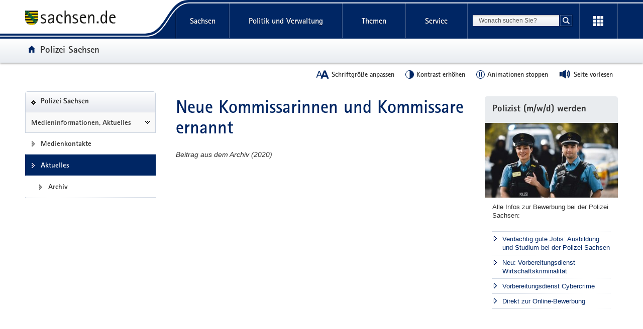

--- FILE ---
content_type: text/css
request_url: https://www.styleguide.sachsen.de/dist/2.26.3/themes/darkblue2/css/chrome.css
body_size: 147071
content:
/*! normalize.css v3.0.3 | MIT License | github.com/necolas/normalize.css */html{font-family:sans-serif;-ms-text-size-adjust:100%;-webkit-text-size-adjust:100%}body{margin:0}article,aside,details,figcaption,figure,footer,header,hgroup,main,menu,nav,section,summary{display:block}audio,canvas,progress,video{display:inline-block;vertical-align:baseline}audio:not([controls]){display:none;height:0}[hidden],template{display:none}.search-results .hdl-3,.search-results h3,a{background-color:transparent}.search-results .hdl-3:active,.search-results .hdl-3:hover,.search-results h3:active,.search-results h3:hover,a:active,a:hover{outline:0}abbr[title]{border-bottom:none;text-decoration:underline;text-decoration:underline dotted}b,strong{font-weight:700}dfn{font-style:italic}.hdl-1,h1{font-size:2em;margin:.67em 0}mark{background:#ff0;color:#000}small{font-size:80%}sub,sup{font-size:75%;line-height:0;position:relative;vertical-align:baseline}sup{top:-.5em}sub{bottom:-.25em}img{border:0}svg:not(:root){overflow:hidden}figure{margin:1em 40px}hr{box-sizing:content-box;height:0}pre{overflow:auto}code,kbd,pre,samp{font-family:monospace,monospace;font-size:1em}button,input,optgroup,select,textarea{color:inherit;font:inherit;margin:0}button{overflow:visible}button,select{text-transform:none}button,html input[type=button],input[type=reset],input[type=submit]{-webkit-appearance:button;cursor:pointer}button[disabled],html input[disabled]{cursor:default}button::-moz-focus-inner,input::-moz-focus-inner{border:0;padding:0}input{line-height:normal}input[type=checkbox],input[type=radio]{box-sizing:border-box;padding:0}input[type=number]::-webkit-inner-spin-button,input[type=number]::-webkit-outer-spin-button{height:auto}input[type=search]{-webkit-appearance:textfield;box-sizing:content-box}input[type=search]::-webkit-search-cancel-button,input[type=search]::-webkit-search-decoration{-webkit-appearance:none}fieldset{border:1px solid silver;margin:0 2px;padding:.35em .625em .75em}legend{border:0;padding:0}textarea{overflow:auto}optgroup{font-weight:700}table{border-collapse:collapse;border-spacing:0}td,th{padding:0}*{-webkit-box-sizing:border-box;-moz-box-sizing:border-box;box-sizing:border-box}:after,:before{-webkit-box-sizing:border-box;-moz-box-sizing:border-box;box-sizing:border-box}html{font-size:10px;-webkit-tap-highlight-color:transparent}body{font-family:Arial,"Helvetica Neue",Helvetica,sans-serif;font-size:14px;line-height:1.65;color:#313131;background-color:#fff}button,input,select,textarea{font-family:inherit;font-size:inherit;line-height:inherit}.search-results .hdl-3,.search-results h3,a{color:#002664;text-decoration:none}.search-results .hdl-3:focus,.search-results .hdl-3:hover,.search-results h3:focus,.search-results h3:hover,a:focus,a:hover{color:#000918;text-decoration:underline}.search-results .hdl-3:focus,.search-results h3:focus,a:focus{outline:5px auto -webkit-focus-ring-color;outline-offset:-2px}figure{margin:0}img{vertical-align:middle}.img-responsive{display:block;max-width:100%;height:auto}.img-rounded{border-radius:6px}.img-thumbnail{padding:4px;line-height:1.65;background-color:#fff;border:1px solid #ddd;border-radius:4px;-webkit-transition:all .2s ease-in-out;-o-transition:all .2s ease-in-out;transition:all .2s ease-in-out;display:inline-block;max-width:100%;height:auto}.img-circle{border-radius:50%}hr{margin-top:23px;margin-bottom:23px;border:0;border-top:1px solid #eee}.sr-only{position:absolute;width:1px;height:1px;padding:0;margin:-1px;overflow:hidden;clip:rect(0,0,0,0);border:0}.sr-only-focusable:active,.sr-only-focusable:focus{position:static;width:auto;height:auto;margin:0;overflow:visible;clip:auto}[role=button]{cursor:pointer}.footer .footer-content .btn-footer,.footer-content .panel-title,.h1,.h2,.h3,.h4,.h5,.h6,.hdl-1,.hdl-2,.hdl-3,.hdl-4,.hdl-5,.hdl-6,.nav-wetter .active .search-results .hdl-3,.nav-wetter .active .search-results h3,.nav-wetter .active a,h1,h2,h3,h4,h5,h6{font-family:inherit;font-weight:500;line-height:1.1;color:inherit}.h1 .small,.h1 small,.h2 .small,.h2 small,.h3 .small,.h3 small,.h4 .small,.h4 small,.h5 .small,.h5 small,.h6 .small,.h6 small,.hdl-1 .small,.hdl-1 small,.hdl-2 .small,.hdl-2 small,.hdl-3 .small,.hdl-3 small,.hdl-4 .small,.hdl-4 small,.hdl-5 .small,.hdl-5 small,.hdl-6 .small,.hdl-6 small,h1 .small,h1 small,h2 .small,h2 small,h3 .small,h3 small,h4 .small,h4 small,h5 .small,h5 small,h6 .small,h6 small{font-weight:400;line-height:1;color:#767676}.h1,.h2,.h3,.hdl-1,.hdl-2,.hdl-3,.nav-wetter .active .search-results .hdl-3,.nav-wetter .active .search-results h3,.nav-wetter .active a,h1,h2,h3{margin-top:23px;margin-bottom:11.5px}.h1 .small,.h1 small,.h2 .small,.h2 small,.h3 .small,.h3 small,.hdl-1 .small,.hdl-1 small,.hdl-2 .small,.hdl-2 small,.hdl-3 .small,.hdl-3 small,h1 .small,h1 small,h2 .small,h2 small,h3 .small,h3 small{font-size:65%}.footer .footer-content .btn-footer,.footer-content .panel-title,.h4,.h5,.h6,.hdl-4,.hdl-5,.hdl-6,h4,h5,h6{margin-top:11.5px;margin-bottom:11.5px}.h4 .small,.h4 small,.h5 .small,.h5 small,.h6 .small,.h6 small,.hdl-4 .small,.hdl-4 small,.hdl-5 .small,.hdl-5 small,.hdl-6 .small,.hdl-6 small,h4 .small,h4 small,h5 .small,h5 small,h6 .small,h6 small{font-size:75%}.h1,.hdl-1,h1{font-size:36px}.h2,.hdl-2,h2{font-size:25px}.h3,.hdl-3,.nav-wetter .active .search-results .hdl-3,.nav-wetter .active .search-results h3,.nav-wetter .active a,h3{font-size:19px}.footer .footer-content .btn-footer,.footer-content .panel-title,.h4,.hdl-4,h4{font-size:18px}.h5,.hdl-5,h5{font-size:14px}.h6,.hdl-6,h6{font-size:12px}.para,p{margin:0 0 11.5px}.lead{margin-bottom:23px;font-size:16px;font-weight:300;line-height:1.4}@media (min-width:768px){.lead{font-size:21px}}.small,small{font-size:85%}.mark,mark{padding:.2em;background-color:#fcf8e3}.text-left{text-align:left}.text-right{text-align:right}.text-center{text-align:center}.text-justify{text-align:justify}.text-nowrap{white-space:nowrap}.text-lowercase{text-transform:lowercase}.text-uppercase{text-transform:uppercase}.text-capitalize{text-transform:capitalize}.text-muted{color:#767676}.text-primary{color:#002664}.search-results .hdl-3.text-primary:focus,.search-results .hdl-3.text-primary:hover,.search-results h3.text-primary:focus,.search-results h3.text-primary:hover,a.text-primary:focus,a.text-primary:hover{color:#001331}.text-success{color:#3c763d}.search-results .hdl-3.text-success:focus,.search-results .hdl-3.text-success:hover,.search-results h3.text-success:focus,.search-results h3.text-success:hover,a.text-success:focus,a.text-success:hover{color:#2b542c}.text-info{color:#31708f}.search-results .hdl-3.text-info:focus,.search-results .hdl-3.text-info:hover,.search-results h3.text-info:focus,.search-results h3.text-info:hover,a.text-info:focus,a.text-info:hover{color:#245269}.text-warning{color:#8a6d3b}.search-results .hdl-3.text-warning:focus,.search-results .hdl-3.text-warning:hover,.search-results h3.text-warning:focus,.search-results h3.text-warning:hover,a.text-warning:focus,a.text-warning:hover{color:#66512c}.text-danger{color:#a94442}.search-results .hdl-3.text-danger:focus,.search-results .hdl-3.text-danger:hover,.search-results h3.text-danger:focus,.search-results h3.text-danger:hover,a.text-danger:focus,a.text-danger:hover{color:#843534}.bg-primary{color:#fff;background-color:#002664}.search-results .hdl-3.bg-primary:focus,.search-results .hdl-3.bg-primary:hover,.search-results h3.bg-primary:focus,.search-results h3.bg-primary:hover,a.bg-primary:focus,a.bg-primary:hover{background-color:#001331}.bg-success{background-color:#dff0d8}.search-results .hdl-3.bg-success:focus,.search-results .hdl-3.bg-success:hover,.search-results h3.bg-success:focus,.search-results h3.bg-success:hover,a.bg-success:focus,a.bg-success:hover{background-color:#c1e2b3}.bg-info{background-color:#d9edf7}.search-results .hdl-3.bg-info:focus,.search-results .hdl-3.bg-info:hover,.search-results h3.bg-info:focus,.search-results h3.bg-info:hover,a.bg-info:focus,a.bg-info:hover{background-color:#afd9ee}.bg-warning{background-color:#fcf8e3}.search-results .hdl-3.bg-warning:focus,.search-results .hdl-3.bg-warning:hover,.search-results h3.bg-warning:focus,.search-results h3.bg-warning:hover,a.bg-warning:focus,a.bg-warning:hover{background-color:#f7ecb5}.bg-danger{background-color:#f2dede}.search-results .hdl-3.bg-danger:focus,.search-results .hdl-3.bg-danger:hover,.search-results h3.bg-danger:focus,.search-results h3.bg-danger:hover,a.bg-danger:focus,a.bg-danger:hover{background-color:#e4b9b9}.page-header{padding-bottom:10.5px;margin:46px 0 23px;border-bottom:1px solid #eee}ol,ul{margin-top:0;margin-bottom:11.5px}ol ol,ol ul,ul ol,ul ul{margin-bottom:0}.list-downloads,.list-links,.list-unstyled{padding-left:0;list-style:none}.list-inline{padding-left:0;list-style:none;margin-bottom:0;margin-left:-5px}.list-inline>li{padding:0;border-top:none;border-bottom:none}.list-inline li:before{display:none}.list-inline>li{display:inline-block;padding-right:5px;padding-left:5px}dl{margin-top:0;margin-bottom:23px}dd,dt{line-height:1.65}dt{font-weight:700}dd{margin-left:0}@media (min-width:992px){.dl-horizontal dt{float:left;width:160px;clear:left;text-align:right;overflow:hidden;text-overflow:ellipsis;white-space:nowrap}.dl-horizontal dd{margin-left:180px}}abbr[data-original-title],abbr[title]{cursor:help}.initialism{font-size:90%;text-transform:uppercase}blockquote{padding:11.5px 23px;margin:0 0 23px;font-size:25px;border-left:5px solid #eee}blockquote ol:last-child,blockquote p:last-child,blockquote ul:last-child{margin-bottom:0}blockquote .small,blockquote footer,blockquote small{display:block;font-size:80%;line-height:1.65;color:#767676}blockquote .small:before,blockquote footer:before,blockquote small:before{content:"\2014 \00A0"}.blockquote-reverse,blockquote.pull-right{padding-right:15px;padding-left:0;text-align:right;border-right:5px solid #eee;border-left:0}.blockquote-reverse .small:before,.blockquote-reverse footer:before,.blockquote-reverse small:before,blockquote.pull-right .small:before,blockquote.pull-right footer:before,blockquote.pull-right small:before{content:""}.blockquote-reverse .small:after,.blockquote-reverse footer:after,.blockquote-reverse small:after,blockquote.pull-right .small:after,blockquote.pull-right footer:after,blockquote.pull-right small:after{content:"\00A0 \2014"}address{margin-bottom:23px;font-style:normal;line-height:1.65}code,kbd,pre,samp{font-family:Menlo,Monaco,Consolas,"Courier New",monospace}code{padding:2px 4px;font-size:90%;color:#c7254e;background-color:#f9f2f4;border-radius:4px}kbd{padding:2px 4px;font-size:90%;color:#fff;background-color:#333;border-radius:2px;box-shadow:inset 0 -1px 0 rgba(0,0,0,.25)}kbd kbd{padding:0;font-size:100%;font-weight:700;box-shadow:none}pre{display:block;padding:11px;margin:0 0 11.5px;font-size:13px;line-height:1.65;color:#333;word-break:break-all;word-wrap:break-word;background-color:#f5f5f5;border:1px solid #ccc;border-radius:4px}pre code{padding:0;font-size:inherit;color:inherit;white-space:pre-wrap;background-color:transparent;border-radius:0}.pre-scrollable{max-height:340px;overflow-y:scroll}.container,.main-container{padding-right:10px;padding-left:10px;margin-right:auto;margin-left:auto}@media (min-width:768px){.container,.main-container{width:750px}}@media (min-width:992px){.container,.main-container{width:970px}}@media (min-width:1220px){.container,.main-container{width:1200px}}.container-fluid{padding-right:10px;padding-left:10px;margin-right:auto;margin-left:auto}.row{margin-right:-10px;margin-left:-10px}.row-no-gutters{margin-right:0;margin-left:0}.row-no-gutters [class*=col-]{padding-right:0;padding-left:0}.col-lg-1,.col-lg-10,.col-lg-11,.col-lg-12,.col-lg-13,.col-lg-14,.col-lg-15,.col-lg-16,.col-lg-17,.col-lg-18,.col-lg-19,.col-lg-2,.col-lg-20,.col-lg-21,.col-lg-22,.col-lg-23,.col-lg-24,.col-lg-25,.col-lg-26,.col-lg-27,.col-lg-28,.col-lg-29,.col-lg-3,.col-lg-30,.col-lg-31,.col-lg-32,.col-lg-33,.col-lg-34,.col-lg-35,.col-lg-36,.col-lg-37,.col-lg-38,.col-lg-39,.col-lg-4,.col-lg-40,.col-lg-41,.col-lg-42,.col-lg-43,.col-lg-44,.col-lg-45,.col-lg-46,.col-lg-47,.col-lg-48,.col-lg-49,.col-lg-5,.col-lg-50,.col-lg-51,.col-lg-52,.col-lg-53,.col-lg-54,.col-lg-55,.col-lg-56,.col-lg-57,.col-lg-58,.col-lg-59,.col-lg-6,.col-lg-60,.col-lg-7,.col-lg-8,.col-lg-9,.col-md-1,.col-md-10,.col-md-11,.col-md-12,.col-md-13,.col-md-14,.col-md-15,.col-md-16,.col-md-17,.col-md-18,.col-md-19,.col-md-2,.col-md-20,.col-md-21,.col-md-22,.col-md-23,.col-md-24,.col-md-25,.col-md-26,.col-md-27,.col-md-28,.col-md-29,.col-md-3,.col-md-30,.col-md-31,.col-md-32,.col-md-33,.col-md-34,.col-md-35,.col-md-36,.col-md-37,.col-md-38,.col-md-39,.col-md-4,.col-md-40,.col-md-41,.col-md-42,.col-md-43,.col-md-44,.col-md-45,.col-md-46,.col-md-47,.col-md-48,.col-md-49,.col-md-5,.col-md-50,.col-md-51,.col-md-52,.col-md-53,.col-md-54,.col-md-55,.col-md-56,.col-md-57,.col-md-58,.col-md-59,.col-md-6,.col-md-60,.col-md-7,.col-md-8,.col-md-9,.col-sm-1,.col-sm-10,.col-sm-11,.col-sm-12,.col-sm-13,.col-sm-14,.col-sm-15,.col-sm-16,.col-sm-17,.col-sm-18,.col-sm-19,.col-sm-2,.col-sm-20,.col-sm-21,.col-sm-22,.col-sm-23,.col-sm-24,.col-sm-25,.col-sm-26,.col-sm-27,.col-sm-28,.col-sm-29,.col-sm-3,.col-sm-30,.col-sm-31,.col-sm-32,.col-sm-33,.col-sm-34,.col-sm-35,.col-sm-36,.col-sm-37,.col-sm-38,.col-sm-39,.col-sm-4,.col-sm-40,.col-sm-41,.col-sm-42,.col-sm-43,.col-sm-44,.col-sm-45,.col-sm-46,.col-sm-47,.col-sm-48,.col-sm-49,.col-sm-5,.col-sm-50,.col-sm-51,.col-sm-52,.col-sm-53,.col-sm-54,.col-sm-55,.col-sm-56,.col-sm-57,.col-sm-58,.col-sm-59,.col-sm-6,.col-sm-60,.col-sm-7,.col-sm-8,.col-sm-9,.col-xs-1,.col-xs-10,.col-xs-11,.col-xs-12,.col-xs-13,.col-xs-14,.col-xs-15,.col-xs-16,.col-xs-17,.col-xs-18,.col-xs-19,.col-xs-2,.col-xs-20,.col-xs-21,.col-xs-22,.col-xs-23,.col-xs-24,.col-xs-25,.col-xs-26,.col-xs-27,.col-xs-28,.col-xs-29,.col-xs-3,.col-xs-30,.col-xs-31,.col-xs-32,.col-xs-33,.col-xs-34,.col-xs-35,.col-xs-36,.col-xs-37,.col-xs-38,.col-xs-39,.col-xs-4,.col-xs-40,.col-xs-41,.col-xs-42,.col-xs-43,.col-xs-44,.col-xs-45,.col-xs-46,.col-xs-47,.col-xs-48,.col-xs-49,.col-xs-5,.col-xs-50,.col-xs-51,.col-xs-52,.col-xs-53,.col-xs-54,.col-xs-55,.col-xs-56,.col-xs-57,.col-xs-58,.col-xs-59,.col-xs-6,.col-xs-60,.col-xs-7,.col-xs-8,.col-xs-9{position:relative;min-height:1px;padding-right:10px;padding-left:10px}.col-xs-1,.col-xs-10,.col-xs-11,.col-xs-12,.col-xs-13,.col-xs-14,.col-xs-15,.col-xs-16,.col-xs-17,.col-xs-18,.col-xs-19,.col-xs-2,.col-xs-20,.col-xs-21,.col-xs-22,.col-xs-23,.col-xs-24,.col-xs-25,.col-xs-26,.col-xs-27,.col-xs-28,.col-xs-29,.col-xs-3,.col-xs-30,.col-xs-31,.col-xs-32,.col-xs-33,.col-xs-34,.col-xs-35,.col-xs-36,.col-xs-37,.col-xs-38,.col-xs-39,.col-xs-4,.col-xs-40,.col-xs-41,.col-xs-42,.col-xs-43,.col-xs-44,.col-xs-45,.col-xs-46,.col-xs-47,.col-xs-48,.col-xs-49,.col-xs-5,.col-xs-50,.col-xs-51,.col-xs-52,.col-xs-53,.col-xs-54,.col-xs-55,.col-xs-56,.col-xs-57,.col-xs-58,.col-xs-59,.col-xs-6,.col-xs-60,.col-xs-7,.col-xs-8,.col-xs-9{float:left}.col-xs-60{width:100%}.col-xs-59{width:98.33333333%}.col-xs-58{width:96.66666667%}.col-xs-57{width:95%}.col-xs-56{width:93.33333333%}.col-xs-55{width:91.66666667%}.col-xs-54{width:90%}.col-xs-53{width:88.33333333%}.col-xs-52{width:86.66666667%}.col-xs-51{width:85%}.col-xs-50{width:83.33333333%}.col-xs-49{width:81.66666667%}.col-xs-48{width:80%}.col-xs-47{width:78.33333333%}.col-xs-46{width:76.66666667%}.col-xs-45{width:75%}.col-xs-44{width:73.33333333%}.col-xs-43{width:71.66666667%}.col-xs-42{width:70%}.col-xs-41{width:68.33333333%}.col-xs-40{width:66.66666667%}.col-xs-39{width:65%}.col-xs-38{width:63.33333333%}.col-xs-37{width:61.66666667%}.col-xs-36{width:60%}.col-xs-35{width:58.33333333%}.col-xs-34{width:56.66666667%}.col-xs-33{width:55%}.col-xs-32{width:53.33333333%}.col-xs-31{width:51.66666667%}.col-xs-30{width:50%}.col-xs-29{width:48.33333333%}.col-xs-28{width:46.66666667%}.col-xs-27{width:45%}.col-xs-26{width:43.33333333%}.col-xs-25{width:41.66666667%}.col-xs-24{width:40%}.col-xs-23{width:38.33333333%}.col-xs-22{width:36.66666667%}.col-xs-21{width:35%}.col-xs-20{width:33.33333333%}.col-xs-19{width:31.66666667%}.col-xs-18{width:30%}.col-xs-17{width:28.33333333%}.col-xs-16{width:26.66666667%}.col-xs-15{width:25%}.col-xs-14{width:23.33333333%}.col-xs-13{width:21.66666667%}.col-xs-12{width:20%}.col-xs-11{width:18.33333333%}.col-xs-10{width:16.66666667%}.col-xs-9{width:15%}.col-xs-8{width:13.33333333%}.col-xs-7{width:11.66666667%}.col-xs-6{width:10%}.col-xs-5{width:8.33333333%}.col-xs-4{width:6.66666667%}.col-xs-3{width:5%}.col-xs-2{width:3.33333333%}.col-xs-1{width:1.66666667%}.col-xs-pull-60{right:100%}.col-xs-pull-59{right:98.33333333%}.col-xs-pull-58{right:96.66666667%}.col-xs-pull-57{right:95%}.col-xs-pull-56{right:93.33333333%}.col-xs-pull-55{right:91.66666667%}.col-xs-pull-54{right:90%}.col-xs-pull-53{right:88.33333333%}.col-xs-pull-52{right:86.66666667%}.col-xs-pull-51{right:85%}.col-xs-pull-50{right:83.33333333%}.col-xs-pull-49{right:81.66666667%}.col-xs-pull-48{right:80%}.col-xs-pull-47{right:78.33333333%}.col-xs-pull-46{right:76.66666667%}.col-xs-pull-45{right:75%}.col-xs-pull-44{right:73.33333333%}.col-xs-pull-43{right:71.66666667%}.col-xs-pull-42{right:70%}.col-xs-pull-41{right:68.33333333%}.col-xs-pull-40{right:66.66666667%}.col-xs-pull-39{right:65%}.col-xs-pull-38{right:63.33333333%}.col-xs-pull-37{right:61.66666667%}.col-xs-pull-36{right:60%}.col-xs-pull-35{right:58.33333333%}.col-xs-pull-34{right:56.66666667%}.col-xs-pull-33{right:55%}.col-xs-pull-32{right:53.33333333%}.col-xs-pull-31{right:51.66666667%}.col-xs-pull-30{right:50%}.col-xs-pull-29{right:48.33333333%}.col-xs-pull-28{right:46.66666667%}.col-xs-pull-27{right:45%}.col-xs-pull-26{right:43.33333333%}.col-xs-pull-25{right:41.66666667%}.col-xs-pull-24{right:40%}.col-xs-pull-23{right:38.33333333%}.col-xs-pull-22{right:36.66666667%}.col-xs-pull-21{right:35%}.col-xs-pull-20{right:33.33333333%}.col-xs-pull-19{right:31.66666667%}.col-xs-pull-18{right:30%}.col-xs-pull-17{right:28.33333333%}.col-xs-pull-16{right:26.66666667%}.col-xs-pull-15{right:25%}.col-xs-pull-14{right:23.33333333%}.col-xs-pull-13{right:21.66666667%}.col-xs-pull-12{right:20%}.col-xs-pull-11{right:18.33333333%}.col-xs-pull-10{right:16.66666667%}.col-xs-pull-9{right:15%}.col-xs-pull-8{right:13.33333333%}.col-xs-pull-7{right:11.66666667%}.col-xs-pull-6{right:10%}.col-xs-pull-5{right:8.33333333%}.col-xs-pull-4{right:6.66666667%}.col-xs-pull-3{right:5%}.col-xs-pull-2{right:3.33333333%}.col-xs-pull-1{right:1.66666667%}.col-xs-pull-0{right:auto}.col-xs-push-60{left:100%}.col-xs-push-59{left:98.33333333%}.col-xs-push-58{left:96.66666667%}.col-xs-push-57{left:95%}.col-xs-push-56{left:93.33333333%}.col-xs-push-55{left:91.66666667%}.col-xs-push-54{left:90%}.col-xs-push-53{left:88.33333333%}.col-xs-push-52{left:86.66666667%}.col-xs-push-51{left:85%}.col-xs-push-50{left:83.33333333%}.col-xs-push-49{left:81.66666667%}.col-xs-push-48{left:80%}.col-xs-push-47{left:78.33333333%}.col-xs-push-46{left:76.66666667%}.col-xs-push-45{left:75%}.col-xs-push-44{left:73.33333333%}.col-xs-push-43{left:71.66666667%}.col-xs-push-42{left:70%}.col-xs-push-41{left:68.33333333%}.col-xs-push-40{left:66.66666667%}.col-xs-push-39{left:65%}.col-xs-push-38{left:63.33333333%}.col-xs-push-37{left:61.66666667%}.col-xs-push-36{left:60%}.col-xs-push-35{left:58.33333333%}.col-xs-push-34{left:56.66666667%}.col-xs-push-33{left:55%}.col-xs-push-32{left:53.33333333%}.col-xs-push-31{left:51.66666667%}.col-xs-push-30{left:50%}.col-xs-push-29{left:48.33333333%}.col-xs-push-28{left:46.66666667%}.col-xs-push-27{left:45%}.col-xs-push-26{left:43.33333333%}.col-xs-push-25{left:41.66666667%}.col-xs-push-24{left:40%}.col-xs-push-23{left:38.33333333%}.col-xs-push-22{left:36.66666667%}.col-xs-push-21{left:35%}.col-xs-push-20{left:33.33333333%}.col-xs-push-19{left:31.66666667%}.col-xs-push-18{left:30%}.col-xs-push-17{left:28.33333333%}.col-xs-push-16{left:26.66666667%}.col-xs-push-15{left:25%}.col-xs-push-14{left:23.33333333%}.col-xs-push-13{left:21.66666667%}.col-xs-push-12{left:20%}.col-xs-push-11{left:18.33333333%}.col-xs-push-10{left:16.66666667%}.col-xs-push-9{left:15%}.col-xs-push-8{left:13.33333333%}.col-xs-push-7{left:11.66666667%}.col-xs-push-6{left:10%}.col-xs-push-5{left:8.33333333%}.col-xs-push-4{left:6.66666667%}.col-xs-push-3{left:5%}.col-xs-push-2{left:3.33333333%}.col-xs-push-1{left:1.66666667%}.col-xs-push-0{left:auto}.col-xs-offset-60{margin-left:100%}.col-xs-offset-59{margin-left:98.33333333%}.col-xs-offset-58{margin-left:96.66666667%}.col-xs-offset-57{margin-left:95%}.col-xs-offset-56{margin-left:93.33333333%}.col-xs-offset-55{margin-left:91.66666667%}.col-xs-offset-54{margin-left:90%}.col-xs-offset-53{margin-left:88.33333333%}.col-xs-offset-52{margin-left:86.66666667%}.col-xs-offset-51{margin-left:85%}.col-xs-offset-50{margin-left:83.33333333%}.col-xs-offset-49{margin-left:81.66666667%}.col-xs-offset-48{margin-left:80%}.col-xs-offset-47{margin-left:78.33333333%}.col-xs-offset-46{margin-left:76.66666667%}.col-xs-offset-45{margin-left:75%}.col-xs-offset-44{margin-left:73.33333333%}.col-xs-offset-43{margin-left:71.66666667%}.col-xs-offset-42{margin-left:70%}.col-xs-offset-41{margin-left:68.33333333%}.col-xs-offset-40{margin-left:66.66666667%}.col-xs-offset-39{margin-left:65%}.col-xs-offset-38{margin-left:63.33333333%}.col-xs-offset-37{margin-left:61.66666667%}.col-xs-offset-36{margin-left:60%}.col-xs-offset-35{margin-left:58.33333333%}.col-xs-offset-34{margin-left:56.66666667%}.col-xs-offset-33{margin-left:55%}.col-xs-offset-32{margin-left:53.33333333%}.col-xs-offset-31{margin-left:51.66666667%}.col-xs-offset-30{margin-left:50%}.col-xs-offset-29{margin-left:48.33333333%}.col-xs-offset-28{margin-left:46.66666667%}.col-xs-offset-27{margin-left:45%}.col-xs-offset-26{margin-left:43.33333333%}.col-xs-offset-25{margin-left:41.66666667%}.col-xs-offset-24{margin-left:40%}.col-xs-offset-23{margin-left:38.33333333%}.col-xs-offset-22{margin-left:36.66666667%}.col-xs-offset-21{margin-left:35%}.col-xs-offset-20{margin-left:33.33333333%}.col-xs-offset-19{margin-left:31.66666667%}.col-xs-offset-18{margin-left:30%}.col-xs-offset-17{margin-left:28.33333333%}.col-xs-offset-16{margin-left:26.66666667%}.col-xs-offset-15{margin-left:25%}.col-xs-offset-14{margin-left:23.33333333%}.col-xs-offset-13{margin-left:21.66666667%}.col-xs-offset-12{margin-left:20%}.col-xs-offset-11{margin-left:18.33333333%}.col-xs-offset-10{margin-left:16.66666667%}.col-xs-offset-9{margin-left:15%}.col-xs-offset-8{margin-left:13.33333333%}.col-xs-offset-7{margin-left:11.66666667%}.col-xs-offset-6{margin-left:10%}.col-xs-offset-5{margin-left:8.33333333%}.col-xs-offset-4{margin-left:6.66666667%}.col-xs-offset-3{margin-left:5%}.col-xs-offset-2{margin-left:3.33333333%}.col-xs-offset-1{margin-left:1.66666667%}.col-xs-offset-0{margin-left:0}@media (min-width:768px){.col-sm-1,.col-sm-10,.col-sm-11,.col-sm-12,.col-sm-13,.col-sm-14,.col-sm-15,.col-sm-16,.col-sm-17,.col-sm-18,.col-sm-19,.col-sm-2,.col-sm-20,.col-sm-21,.col-sm-22,.col-sm-23,.col-sm-24,.col-sm-25,.col-sm-26,.col-sm-27,.col-sm-28,.col-sm-29,.col-sm-3,.col-sm-30,.col-sm-31,.col-sm-32,.col-sm-33,.col-sm-34,.col-sm-35,.col-sm-36,.col-sm-37,.col-sm-38,.col-sm-39,.col-sm-4,.col-sm-40,.col-sm-41,.col-sm-42,.col-sm-43,.col-sm-44,.col-sm-45,.col-sm-46,.col-sm-47,.col-sm-48,.col-sm-49,.col-sm-5,.col-sm-50,.col-sm-51,.col-sm-52,.col-sm-53,.col-sm-54,.col-sm-55,.col-sm-56,.col-sm-57,.col-sm-58,.col-sm-59,.col-sm-6,.col-sm-60,.col-sm-7,.col-sm-8,.col-sm-9{float:left}.col-sm-60{width:100%}.col-sm-59{width:98.33333333%}.col-sm-58{width:96.66666667%}.col-sm-57{width:95%}.col-sm-56{width:93.33333333%}.col-sm-55{width:91.66666667%}.col-sm-54{width:90%}.col-sm-53{width:88.33333333%}.col-sm-52{width:86.66666667%}.col-sm-51{width:85%}.col-sm-50{width:83.33333333%}.col-sm-49{width:81.66666667%}.col-sm-48{width:80%}.col-sm-47{width:78.33333333%}.col-sm-46{width:76.66666667%}.col-sm-45{width:75%}.col-sm-44{width:73.33333333%}.col-sm-43{width:71.66666667%}.col-sm-42{width:70%}.col-sm-41{width:68.33333333%}.col-sm-40{width:66.66666667%}.col-sm-39{width:65%}.col-sm-38{width:63.33333333%}.col-sm-37{width:61.66666667%}.col-sm-36{width:60%}.col-sm-35{width:58.33333333%}.col-sm-34{width:56.66666667%}.col-sm-33{width:55%}.col-sm-32{width:53.33333333%}.col-sm-31{width:51.66666667%}.col-sm-30{width:50%}.col-sm-29{width:48.33333333%}.col-sm-28{width:46.66666667%}.col-sm-27{width:45%}.col-sm-26{width:43.33333333%}.col-sm-25{width:41.66666667%}.col-sm-24{width:40%}.col-sm-23{width:38.33333333%}.col-sm-22{width:36.66666667%}.col-sm-21{width:35%}.col-sm-20{width:33.33333333%}.col-sm-19{width:31.66666667%}.col-sm-18{width:30%}.col-sm-17{width:28.33333333%}.col-sm-16{width:26.66666667%}.col-sm-15{width:25%}.col-sm-14{width:23.33333333%}.col-sm-13{width:21.66666667%}.col-sm-12{width:20%}.col-sm-11{width:18.33333333%}.col-sm-10{width:16.66666667%}.col-sm-9{width:15%}.col-sm-8{width:13.33333333%}.col-sm-7{width:11.66666667%}.col-sm-6{width:10%}.col-sm-5{width:8.33333333%}.col-sm-4{width:6.66666667%}.col-sm-3{width:5%}.col-sm-2{width:3.33333333%}.col-sm-1{width:1.66666667%}.col-sm-pull-60{right:100%}.col-sm-pull-59{right:98.33333333%}.col-sm-pull-58{right:96.66666667%}.col-sm-pull-57{right:95%}.col-sm-pull-56{right:93.33333333%}.col-sm-pull-55{right:91.66666667%}.col-sm-pull-54{right:90%}.col-sm-pull-53{right:88.33333333%}.col-sm-pull-52{right:86.66666667%}.col-sm-pull-51{right:85%}.col-sm-pull-50{right:83.33333333%}.col-sm-pull-49{right:81.66666667%}.col-sm-pull-48{right:80%}.col-sm-pull-47{right:78.33333333%}.col-sm-pull-46{right:76.66666667%}.col-sm-pull-45{right:75%}.col-sm-pull-44{right:73.33333333%}.col-sm-pull-43{right:71.66666667%}.col-sm-pull-42{right:70%}.col-sm-pull-41{right:68.33333333%}.col-sm-pull-40{right:66.66666667%}.col-sm-pull-39{right:65%}.col-sm-pull-38{right:63.33333333%}.col-sm-pull-37{right:61.66666667%}.col-sm-pull-36{right:60%}.col-sm-pull-35{right:58.33333333%}.col-sm-pull-34{right:56.66666667%}.col-sm-pull-33{right:55%}.col-sm-pull-32{right:53.33333333%}.col-sm-pull-31{right:51.66666667%}.col-sm-pull-30{right:50%}.col-sm-pull-29{right:48.33333333%}.col-sm-pull-28{right:46.66666667%}.col-sm-pull-27{right:45%}.col-sm-pull-26{right:43.33333333%}.col-sm-pull-25{right:41.66666667%}.col-sm-pull-24{right:40%}.col-sm-pull-23{right:38.33333333%}.col-sm-pull-22{right:36.66666667%}.col-sm-pull-21{right:35%}.col-sm-pull-20{right:33.33333333%}.col-sm-pull-19{right:31.66666667%}.col-sm-pull-18{right:30%}.col-sm-pull-17{right:28.33333333%}.col-sm-pull-16{right:26.66666667%}.col-sm-pull-15{right:25%}.col-sm-pull-14{right:23.33333333%}.col-sm-pull-13{right:21.66666667%}.col-sm-pull-12{right:20%}.col-sm-pull-11{right:18.33333333%}.col-sm-pull-10{right:16.66666667%}.col-sm-pull-9{right:15%}.col-sm-pull-8{right:13.33333333%}.col-sm-pull-7{right:11.66666667%}.col-sm-pull-6{right:10%}.col-sm-pull-5{right:8.33333333%}.col-sm-pull-4{right:6.66666667%}.col-sm-pull-3{right:5%}.col-sm-pull-2{right:3.33333333%}.col-sm-pull-1{right:1.66666667%}.col-sm-pull-0{right:auto}.col-sm-push-60{left:100%}.col-sm-push-59{left:98.33333333%}.col-sm-push-58{left:96.66666667%}.col-sm-push-57{left:95%}.col-sm-push-56{left:93.33333333%}.col-sm-push-55{left:91.66666667%}.col-sm-push-54{left:90%}.col-sm-push-53{left:88.33333333%}.col-sm-push-52{left:86.66666667%}.col-sm-push-51{left:85%}.col-sm-push-50{left:83.33333333%}.col-sm-push-49{left:81.66666667%}.col-sm-push-48{left:80%}.col-sm-push-47{left:78.33333333%}.col-sm-push-46{left:76.66666667%}.col-sm-push-45{left:75%}.col-sm-push-44{left:73.33333333%}.col-sm-push-43{left:71.66666667%}.col-sm-push-42{left:70%}.col-sm-push-41{left:68.33333333%}.col-sm-push-40{left:66.66666667%}.col-sm-push-39{left:65%}.col-sm-push-38{left:63.33333333%}.col-sm-push-37{left:61.66666667%}.col-sm-push-36{left:60%}.col-sm-push-35{left:58.33333333%}.col-sm-push-34{left:56.66666667%}.col-sm-push-33{left:55%}.col-sm-push-32{left:53.33333333%}.col-sm-push-31{left:51.66666667%}.col-sm-push-30{left:50%}.col-sm-push-29{left:48.33333333%}.col-sm-push-28{left:46.66666667%}.col-sm-push-27{left:45%}.col-sm-push-26{left:43.33333333%}.col-sm-push-25{left:41.66666667%}.col-sm-push-24{left:40%}.col-sm-push-23{left:38.33333333%}.col-sm-push-22{left:36.66666667%}.col-sm-push-21{left:35%}.col-sm-push-20{left:33.33333333%}.col-sm-push-19{left:31.66666667%}.col-sm-push-18{left:30%}.col-sm-push-17{left:28.33333333%}.col-sm-push-16{left:26.66666667%}.col-sm-push-15{left:25%}.col-sm-push-14{left:23.33333333%}.col-sm-push-13{left:21.66666667%}.col-sm-push-12{left:20%}.col-sm-push-11{left:18.33333333%}.col-sm-push-10{left:16.66666667%}.col-sm-push-9{left:15%}.col-sm-push-8{left:13.33333333%}.col-sm-push-7{left:11.66666667%}.col-sm-push-6{left:10%}.col-sm-push-5{left:8.33333333%}.col-sm-push-4{left:6.66666667%}.col-sm-push-3{left:5%}.col-sm-push-2{left:3.33333333%}.col-sm-push-1{left:1.66666667%}.col-sm-push-0{left:auto}.col-sm-offset-60{margin-left:100%}.col-sm-offset-59{margin-left:98.33333333%}.col-sm-offset-58{margin-left:96.66666667%}.col-sm-offset-57{margin-left:95%}.col-sm-offset-56{margin-left:93.33333333%}.col-sm-offset-55{margin-left:91.66666667%}.col-sm-offset-54{margin-left:90%}.col-sm-offset-53{margin-left:88.33333333%}.col-sm-offset-52{margin-left:86.66666667%}.col-sm-offset-51{margin-left:85%}.col-sm-offset-50{margin-left:83.33333333%}.col-sm-offset-49{margin-left:81.66666667%}.col-sm-offset-48{margin-left:80%}.col-sm-offset-47{margin-left:78.33333333%}.col-sm-offset-46{margin-left:76.66666667%}.col-sm-offset-45{margin-left:75%}.col-sm-offset-44{margin-left:73.33333333%}.col-sm-offset-43{margin-left:71.66666667%}.col-sm-offset-42{margin-left:70%}.col-sm-offset-41{margin-left:68.33333333%}.col-sm-offset-40{margin-left:66.66666667%}.col-sm-offset-39{margin-left:65%}.col-sm-offset-38{margin-left:63.33333333%}.col-sm-offset-37{margin-left:61.66666667%}.col-sm-offset-36{margin-left:60%}.col-sm-offset-35{margin-left:58.33333333%}.col-sm-offset-34{margin-left:56.66666667%}.col-sm-offset-33{margin-left:55%}.col-sm-offset-32{margin-left:53.33333333%}.col-sm-offset-31{margin-left:51.66666667%}.col-sm-offset-30{margin-left:50%}.col-sm-offset-29{margin-left:48.33333333%}.col-sm-offset-28{margin-left:46.66666667%}.col-sm-offset-27{margin-left:45%}.col-sm-offset-26{margin-left:43.33333333%}.col-sm-offset-25{margin-left:41.66666667%}.col-sm-offset-24{margin-left:40%}.col-sm-offset-23{margin-left:38.33333333%}.col-sm-offset-22{margin-left:36.66666667%}.col-sm-offset-21{margin-left:35%}.col-sm-offset-20{margin-left:33.33333333%}.col-sm-offset-19{margin-left:31.66666667%}.col-sm-offset-18{margin-left:30%}.col-sm-offset-17{margin-left:28.33333333%}.col-sm-offset-16{margin-left:26.66666667%}.col-sm-offset-15{margin-left:25%}.col-sm-offset-14{margin-left:23.33333333%}.col-sm-offset-13{margin-left:21.66666667%}.col-sm-offset-12{margin-left:20%}.col-sm-offset-11{margin-left:18.33333333%}.col-sm-offset-10{margin-left:16.66666667%}.col-sm-offset-9{margin-left:15%}.col-sm-offset-8{margin-left:13.33333333%}.col-sm-offset-7{margin-left:11.66666667%}.col-sm-offset-6{margin-left:10%}.col-sm-offset-5{margin-left:8.33333333%}.col-sm-offset-4{margin-left:6.66666667%}.col-sm-offset-3{margin-left:5%}.col-sm-offset-2{margin-left:3.33333333%}.col-sm-offset-1{margin-left:1.66666667%}.col-sm-offset-0{margin-left:0}}@media (min-width:992px){.col-md-1,.col-md-10,.col-md-11,.col-md-12,.col-md-13,.col-md-14,.col-md-15,.col-md-16,.col-md-17,.col-md-18,.col-md-19,.col-md-2,.col-md-20,.col-md-21,.col-md-22,.col-md-23,.col-md-24,.col-md-25,.col-md-26,.col-md-27,.col-md-28,.col-md-29,.col-md-3,.col-md-30,.col-md-31,.col-md-32,.col-md-33,.col-md-34,.col-md-35,.col-md-36,.col-md-37,.col-md-38,.col-md-39,.col-md-4,.col-md-40,.col-md-41,.col-md-42,.col-md-43,.col-md-44,.col-md-45,.col-md-46,.col-md-47,.col-md-48,.col-md-49,.col-md-5,.col-md-50,.col-md-51,.col-md-52,.col-md-53,.col-md-54,.col-md-55,.col-md-56,.col-md-57,.col-md-58,.col-md-59,.col-md-6,.col-md-60,.col-md-7,.col-md-8,.col-md-9{float:left}.col-md-60{width:100%}.col-md-59{width:98.33333333%}.col-md-58{width:96.66666667%}.col-md-57{width:95%}.col-md-56{width:93.33333333%}.col-md-55{width:91.66666667%}.col-md-54{width:90%}.col-md-53{width:88.33333333%}.col-md-52{width:86.66666667%}.col-md-51{width:85%}.col-md-50{width:83.33333333%}.col-md-49{width:81.66666667%}.col-md-48{width:80%}.col-md-47{width:78.33333333%}.col-md-46{width:76.66666667%}.col-md-45{width:75%}.col-md-44{width:73.33333333%}.col-md-43{width:71.66666667%}.col-md-42{width:70%}.col-md-41{width:68.33333333%}.col-md-40{width:66.66666667%}.col-md-39{width:65%}.col-md-38{width:63.33333333%}.col-md-37{width:61.66666667%}.col-md-36{width:60%}.col-md-35{width:58.33333333%}.col-md-34{width:56.66666667%}.col-md-33{width:55%}.col-md-32{width:53.33333333%}.col-md-31{width:51.66666667%}.col-md-30{width:50%}.col-md-29{width:48.33333333%}.col-md-28{width:46.66666667%}.col-md-27{width:45%}.col-md-26{width:43.33333333%}.col-md-25{width:41.66666667%}.col-md-24{width:40%}.col-md-23{width:38.33333333%}.col-md-22{width:36.66666667%}.col-md-21{width:35%}.col-md-20{width:33.33333333%}.col-md-19{width:31.66666667%}.col-md-18{width:30%}.col-md-17{width:28.33333333%}.col-md-16{width:26.66666667%}.col-md-15{width:25%}.col-md-14{width:23.33333333%}.col-md-13{width:21.66666667%}.col-md-12{width:20%}.col-md-11{width:18.33333333%}.col-md-10{width:16.66666667%}.col-md-9{width:15%}.col-md-8{width:13.33333333%}.col-md-7{width:11.66666667%}.col-md-6{width:10%}.col-md-5{width:8.33333333%}.col-md-4{width:6.66666667%}.col-md-3{width:5%}.col-md-2{width:3.33333333%}.col-md-1{width:1.66666667%}.col-md-pull-60{right:100%}.col-md-pull-59{right:98.33333333%}.col-md-pull-58{right:96.66666667%}.col-md-pull-57{right:95%}.col-md-pull-56{right:93.33333333%}.col-md-pull-55{right:91.66666667%}.col-md-pull-54{right:90%}.col-md-pull-53{right:88.33333333%}.col-md-pull-52{right:86.66666667%}.col-md-pull-51{right:85%}.col-md-pull-50{right:83.33333333%}.col-md-pull-49{right:81.66666667%}.col-md-pull-48{right:80%}.col-md-pull-47{right:78.33333333%}.col-md-pull-46{right:76.66666667%}.col-md-pull-45{right:75%}.col-md-pull-44{right:73.33333333%}.col-md-pull-43{right:71.66666667%}.col-md-pull-42{right:70%}.col-md-pull-41{right:68.33333333%}.col-md-pull-40{right:66.66666667%}.col-md-pull-39{right:65%}.col-md-pull-38{right:63.33333333%}.col-md-pull-37{right:61.66666667%}.col-md-pull-36{right:60%}.col-md-pull-35{right:58.33333333%}.col-md-pull-34{right:56.66666667%}.col-md-pull-33{right:55%}.col-md-pull-32{right:53.33333333%}.col-md-pull-31{right:51.66666667%}.col-md-pull-30{right:50%}.col-md-pull-29{right:48.33333333%}.col-md-pull-28{right:46.66666667%}.col-md-pull-27{right:45%}.col-md-pull-26{right:43.33333333%}.col-md-pull-25{right:41.66666667%}.col-md-pull-24{right:40%}.col-md-pull-23{right:38.33333333%}.col-md-pull-22{right:36.66666667%}.col-md-pull-21{right:35%}.col-md-pull-20{right:33.33333333%}.col-md-pull-19{right:31.66666667%}.col-md-pull-18{right:30%}.col-md-pull-17{right:28.33333333%}.col-md-pull-16{right:26.66666667%}.col-md-pull-15{right:25%}.col-md-pull-14{right:23.33333333%}.col-md-pull-13{right:21.66666667%}.col-md-pull-12{right:20%}.col-md-pull-11{right:18.33333333%}.col-md-pull-10{right:16.66666667%}.col-md-pull-9{right:15%}.col-md-pull-8{right:13.33333333%}.col-md-pull-7{right:11.66666667%}.col-md-pull-6{right:10%}.col-md-pull-5{right:8.33333333%}.col-md-pull-4{right:6.66666667%}.col-md-pull-3{right:5%}.col-md-pull-2{right:3.33333333%}.col-md-pull-1{right:1.66666667%}.col-md-pull-0{right:auto}.col-md-push-60{left:100%}.col-md-push-59{left:98.33333333%}.col-md-push-58{left:96.66666667%}.col-md-push-57{left:95%}.col-md-push-56{left:93.33333333%}.col-md-push-55{left:91.66666667%}.col-md-push-54{left:90%}.col-md-push-53{left:88.33333333%}.col-md-push-52{left:86.66666667%}.col-md-push-51{left:85%}.col-md-push-50{left:83.33333333%}.col-md-push-49{left:81.66666667%}.col-md-push-48{left:80%}.col-md-push-47{left:78.33333333%}.col-md-push-46{left:76.66666667%}.col-md-push-45{left:75%}.col-md-push-44{left:73.33333333%}.col-md-push-43{left:71.66666667%}.col-md-push-42{left:70%}.col-md-push-41{left:68.33333333%}.col-md-push-40{left:66.66666667%}.col-md-push-39{left:65%}.col-md-push-38{left:63.33333333%}.col-md-push-37{left:61.66666667%}.col-md-push-36{left:60%}.col-md-push-35{left:58.33333333%}.col-md-push-34{left:56.66666667%}.col-md-push-33{left:55%}.col-md-push-32{left:53.33333333%}.col-md-push-31{left:51.66666667%}.col-md-push-30{left:50%}.col-md-push-29{left:48.33333333%}.col-md-push-28{left:46.66666667%}.col-md-push-27{left:45%}.col-md-push-26{left:43.33333333%}.col-md-push-25{left:41.66666667%}.col-md-push-24{left:40%}.col-md-push-23{left:38.33333333%}.col-md-push-22{left:36.66666667%}.col-md-push-21{left:35%}.col-md-push-20{left:33.33333333%}.col-md-push-19{left:31.66666667%}.col-md-push-18{left:30%}.col-md-push-17{left:28.33333333%}.col-md-push-16{left:26.66666667%}.col-md-push-15{left:25%}.col-md-push-14{left:23.33333333%}.col-md-push-13{left:21.66666667%}.col-md-push-12{left:20%}.col-md-push-11{left:18.33333333%}.col-md-push-10{left:16.66666667%}.col-md-push-9{left:15%}.col-md-push-8{left:13.33333333%}.col-md-push-7{left:11.66666667%}.col-md-push-6{left:10%}.col-md-push-5{left:8.33333333%}.col-md-push-4{left:6.66666667%}.col-md-push-3{left:5%}.col-md-push-2{left:3.33333333%}.col-md-push-1{left:1.66666667%}.col-md-push-0{left:auto}.col-md-offset-60{margin-left:100%}.col-md-offset-59{margin-left:98.33333333%}.col-md-offset-58{margin-left:96.66666667%}.col-md-offset-57{margin-left:95%}.col-md-offset-56{margin-left:93.33333333%}.col-md-offset-55{margin-left:91.66666667%}.col-md-offset-54{margin-left:90%}.col-md-offset-53{margin-left:88.33333333%}.col-md-offset-52{margin-left:86.66666667%}.col-md-offset-51{margin-left:85%}.col-md-offset-50{margin-left:83.33333333%}.col-md-offset-49{margin-left:81.66666667%}.col-md-offset-48{margin-left:80%}.col-md-offset-47{margin-left:78.33333333%}.col-md-offset-46{margin-left:76.66666667%}.col-md-offset-45{margin-left:75%}.col-md-offset-44{margin-left:73.33333333%}.col-md-offset-43{margin-left:71.66666667%}.col-md-offset-42{margin-left:70%}.col-md-offset-41{margin-left:68.33333333%}.col-md-offset-40{margin-left:66.66666667%}.col-md-offset-39{margin-left:65%}.col-md-offset-38{margin-left:63.33333333%}.col-md-offset-37{margin-left:61.66666667%}.col-md-offset-36{margin-left:60%}.col-md-offset-35{margin-left:58.33333333%}.col-md-offset-34{margin-left:56.66666667%}.col-md-offset-33{margin-left:55%}.col-md-offset-32{margin-left:53.33333333%}.col-md-offset-31{margin-left:51.66666667%}.col-md-offset-30{margin-left:50%}.col-md-offset-29{margin-left:48.33333333%}.col-md-offset-28{margin-left:46.66666667%}.col-md-offset-27{margin-left:45%}.col-md-offset-26{margin-left:43.33333333%}.col-md-offset-25{margin-left:41.66666667%}.col-md-offset-24{margin-left:40%}.col-md-offset-23{margin-left:38.33333333%}.col-md-offset-22{margin-left:36.66666667%}.col-md-offset-21{margin-left:35%}.col-md-offset-20{margin-left:33.33333333%}.col-md-offset-19{margin-left:31.66666667%}.col-md-offset-18{margin-left:30%}.col-md-offset-17{margin-left:28.33333333%}.col-md-offset-16{margin-left:26.66666667%}.col-md-offset-15{margin-left:25%}.col-md-offset-14{margin-left:23.33333333%}.col-md-offset-13{margin-left:21.66666667%}.col-md-offset-12{margin-left:20%}.col-md-offset-11{margin-left:18.33333333%}.col-md-offset-10{margin-left:16.66666667%}.col-md-offset-9{margin-left:15%}.col-md-offset-8{margin-left:13.33333333%}.col-md-offset-7{margin-left:11.66666667%}.col-md-offset-6{margin-left:10%}.col-md-offset-5{margin-left:8.33333333%}.col-md-offset-4{margin-left:6.66666667%}.col-md-offset-3{margin-left:5%}.col-md-offset-2{margin-left:3.33333333%}.col-md-offset-1{margin-left:1.66666667%}.col-md-offset-0{margin-left:0}}@media (min-width:1220px){.col-lg-1,.col-lg-10,.col-lg-11,.col-lg-12,.col-lg-13,.col-lg-14,.col-lg-15,.col-lg-16,.col-lg-17,.col-lg-18,.col-lg-19,.col-lg-2,.col-lg-20,.col-lg-21,.col-lg-22,.col-lg-23,.col-lg-24,.col-lg-25,.col-lg-26,.col-lg-27,.col-lg-28,.col-lg-29,.col-lg-3,.col-lg-30,.col-lg-31,.col-lg-32,.col-lg-33,.col-lg-34,.col-lg-35,.col-lg-36,.col-lg-37,.col-lg-38,.col-lg-39,.col-lg-4,.col-lg-40,.col-lg-41,.col-lg-42,.col-lg-43,.col-lg-44,.col-lg-45,.col-lg-46,.col-lg-47,.col-lg-48,.col-lg-49,.col-lg-5,.col-lg-50,.col-lg-51,.col-lg-52,.col-lg-53,.col-lg-54,.col-lg-55,.col-lg-56,.col-lg-57,.col-lg-58,.col-lg-59,.col-lg-6,.col-lg-60,.col-lg-7,.col-lg-8,.col-lg-9{float:left}.col-lg-60{width:100%}.col-lg-59{width:98.33333333%}.col-lg-58{width:96.66666667%}.col-lg-57{width:95%}.col-lg-56{width:93.33333333%}.col-lg-55{width:91.66666667%}.col-lg-54{width:90%}.col-lg-53{width:88.33333333%}.col-lg-52{width:86.66666667%}.col-lg-51{width:85%}.col-lg-50{width:83.33333333%}.col-lg-49{width:81.66666667%}.col-lg-48{width:80%}.col-lg-47{width:78.33333333%}.col-lg-46{width:76.66666667%}.col-lg-45{width:75%}.col-lg-44{width:73.33333333%}.col-lg-43{width:71.66666667%}.col-lg-42{width:70%}.col-lg-41{width:68.33333333%}.col-lg-40{width:66.66666667%}.col-lg-39{width:65%}.col-lg-38{width:63.33333333%}.col-lg-37{width:61.66666667%}.col-lg-36{width:60%}.col-lg-35{width:58.33333333%}.col-lg-34{width:56.66666667%}.col-lg-33{width:55%}.col-lg-32{width:53.33333333%}.col-lg-31{width:51.66666667%}.col-lg-30{width:50%}.col-lg-29{width:48.33333333%}.col-lg-28{width:46.66666667%}.col-lg-27{width:45%}.col-lg-26{width:43.33333333%}.col-lg-25{width:41.66666667%}.col-lg-24{width:40%}.col-lg-23{width:38.33333333%}.col-lg-22{width:36.66666667%}.col-lg-21{width:35%}.col-lg-20{width:33.33333333%}.col-lg-19{width:31.66666667%}.col-lg-18{width:30%}.col-lg-17{width:28.33333333%}.col-lg-16{width:26.66666667%}.col-lg-15{width:25%}.col-lg-14{width:23.33333333%}.col-lg-13{width:21.66666667%}.col-lg-12{width:20%}.col-lg-11{width:18.33333333%}.col-lg-10{width:16.66666667%}.col-lg-9{width:15%}.col-lg-8{width:13.33333333%}.col-lg-7{width:11.66666667%}.col-lg-6{width:10%}.col-lg-5{width:8.33333333%}.col-lg-4{width:6.66666667%}.col-lg-3{width:5%}.col-lg-2{width:3.33333333%}.col-lg-1{width:1.66666667%}.col-lg-pull-60{right:100%}.col-lg-pull-59{right:98.33333333%}.col-lg-pull-58{right:96.66666667%}.col-lg-pull-57{right:95%}.col-lg-pull-56{right:93.33333333%}.col-lg-pull-55{right:91.66666667%}.col-lg-pull-54{right:90%}.col-lg-pull-53{right:88.33333333%}.col-lg-pull-52{right:86.66666667%}.col-lg-pull-51{right:85%}.col-lg-pull-50{right:83.33333333%}.col-lg-pull-49{right:81.66666667%}.col-lg-pull-48{right:80%}.col-lg-pull-47{right:78.33333333%}.col-lg-pull-46{right:76.66666667%}.col-lg-pull-45{right:75%}.col-lg-pull-44{right:73.33333333%}.col-lg-pull-43{right:71.66666667%}.col-lg-pull-42{right:70%}.col-lg-pull-41{right:68.33333333%}.col-lg-pull-40{right:66.66666667%}.col-lg-pull-39{right:65%}.col-lg-pull-38{right:63.33333333%}.col-lg-pull-37{right:61.66666667%}.col-lg-pull-36{right:60%}.col-lg-pull-35{right:58.33333333%}.col-lg-pull-34{right:56.66666667%}.col-lg-pull-33{right:55%}.col-lg-pull-32{right:53.33333333%}.col-lg-pull-31{right:51.66666667%}.col-lg-pull-30{right:50%}.col-lg-pull-29{right:48.33333333%}.col-lg-pull-28{right:46.66666667%}.col-lg-pull-27{right:45%}.col-lg-pull-26{right:43.33333333%}.col-lg-pull-25{right:41.66666667%}.col-lg-pull-24{right:40%}.col-lg-pull-23{right:38.33333333%}.col-lg-pull-22{right:36.66666667%}.col-lg-pull-21{right:35%}.col-lg-pull-20{right:33.33333333%}.col-lg-pull-19{right:31.66666667%}.col-lg-pull-18{right:30%}.col-lg-pull-17{right:28.33333333%}.col-lg-pull-16{right:26.66666667%}.col-lg-pull-15{right:25%}.col-lg-pull-14{right:23.33333333%}.col-lg-pull-13{right:21.66666667%}.col-lg-pull-12{right:20%}.col-lg-pull-11{right:18.33333333%}.col-lg-pull-10{right:16.66666667%}.col-lg-pull-9{right:15%}.col-lg-pull-8{right:13.33333333%}.col-lg-pull-7{right:11.66666667%}.col-lg-pull-6{right:10%}.col-lg-pull-5{right:8.33333333%}.col-lg-pull-4{right:6.66666667%}.col-lg-pull-3{right:5%}.col-lg-pull-2{right:3.33333333%}.col-lg-pull-1{right:1.66666667%}.col-lg-pull-0{right:auto}.col-lg-push-60{left:100%}.col-lg-push-59{left:98.33333333%}.col-lg-push-58{left:96.66666667%}.col-lg-push-57{left:95%}.col-lg-push-56{left:93.33333333%}.col-lg-push-55{left:91.66666667%}.col-lg-push-54{left:90%}.col-lg-push-53{left:88.33333333%}.col-lg-push-52{left:86.66666667%}.col-lg-push-51{left:85%}.col-lg-push-50{left:83.33333333%}.col-lg-push-49{left:81.66666667%}.col-lg-push-48{left:80%}.col-lg-push-47{left:78.33333333%}.col-lg-push-46{left:76.66666667%}.col-lg-push-45{left:75%}.col-lg-push-44{left:73.33333333%}.col-lg-push-43{left:71.66666667%}.col-lg-push-42{left:70%}.col-lg-push-41{left:68.33333333%}.col-lg-push-40{left:66.66666667%}.col-lg-push-39{left:65%}.col-lg-push-38{left:63.33333333%}.col-lg-push-37{left:61.66666667%}.col-lg-push-36{left:60%}.col-lg-push-35{left:58.33333333%}.col-lg-push-34{left:56.66666667%}.col-lg-push-33{left:55%}.col-lg-push-32{left:53.33333333%}.col-lg-push-31{left:51.66666667%}.col-lg-push-30{left:50%}.col-lg-push-29{left:48.33333333%}.col-lg-push-28{left:46.66666667%}.col-lg-push-27{left:45%}.col-lg-push-26{left:43.33333333%}.col-lg-push-25{left:41.66666667%}.col-lg-push-24{left:40%}.col-lg-push-23{left:38.33333333%}.col-lg-push-22{left:36.66666667%}.col-lg-push-21{left:35%}.col-lg-push-20{left:33.33333333%}.col-lg-push-19{left:31.66666667%}.col-lg-push-18{left:30%}.col-lg-push-17{left:28.33333333%}.col-lg-push-16{left:26.66666667%}.col-lg-push-15{left:25%}.col-lg-push-14{left:23.33333333%}.col-lg-push-13{left:21.66666667%}.col-lg-push-12{left:20%}.col-lg-push-11{left:18.33333333%}.col-lg-push-10{left:16.66666667%}.col-lg-push-9{left:15%}.col-lg-push-8{left:13.33333333%}.col-lg-push-7{left:11.66666667%}.col-lg-push-6{left:10%}.col-lg-push-5{left:8.33333333%}.col-lg-push-4{left:6.66666667%}.col-lg-push-3{left:5%}.col-lg-push-2{left:3.33333333%}.col-lg-push-1{left:1.66666667%}.col-lg-push-0{left:auto}.col-lg-offset-60{margin-left:100%}.col-lg-offset-59{margin-left:98.33333333%}.col-lg-offset-58{margin-left:96.66666667%}.col-lg-offset-57{margin-left:95%}.col-lg-offset-56{margin-left:93.33333333%}.col-lg-offset-55{margin-left:91.66666667%}.col-lg-offset-54{margin-left:90%}.col-lg-offset-53{margin-left:88.33333333%}.col-lg-offset-52{margin-left:86.66666667%}.col-lg-offset-51{margin-left:85%}.col-lg-offset-50{margin-left:83.33333333%}.col-lg-offset-49{margin-left:81.66666667%}.col-lg-offset-48{margin-left:80%}.col-lg-offset-47{margin-left:78.33333333%}.col-lg-offset-46{margin-left:76.66666667%}.col-lg-offset-45{margin-left:75%}.col-lg-offset-44{margin-left:73.33333333%}.col-lg-offset-43{margin-left:71.66666667%}.col-lg-offset-42{margin-left:70%}.col-lg-offset-41{margin-left:68.33333333%}.col-lg-offset-40{margin-left:66.66666667%}.col-lg-offset-39{margin-left:65%}.col-lg-offset-38{margin-left:63.33333333%}.col-lg-offset-37{margin-left:61.66666667%}.col-lg-offset-36{margin-left:60%}.col-lg-offset-35{margin-left:58.33333333%}.col-lg-offset-34{margin-left:56.66666667%}.col-lg-offset-33{margin-left:55%}.col-lg-offset-32{margin-left:53.33333333%}.col-lg-offset-31{margin-left:51.66666667%}.col-lg-offset-30{margin-left:50%}.col-lg-offset-29{margin-left:48.33333333%}.col-lg-offset-28{margin-left:46.66666667%}.col-lg-offset-27{margin-left:45%}.col-lg-offset-26{margin-left:43.33333333%}.col-lg-offset-25{margin-left:41.66666667%}.col-lg-offset-24{margin-left:40%}.col-lg-offset-23{margin-left:38.33333333%}.col-lg-offset-22{margin-left:36.66666667%}.col-lg-offset-21{margin-left:35%}.col-lg-offset-20{margin-left:33.33333333%}.col-lg-offset-19{margin-left:31.66666667%}.col-lg-offset-18{margin-left:30%}.col-lg-offset-17{margin-left:28.33333333%}.col-lg-offset-16{margin-left:26.66666667%}.col-lg-offset-15{margin-left:25%}.col-lg-offset-14{margin-left:23.33333333%}.col-lg-offset-13{margin-left:21.66666667%}.col-lg-offset-12{margin-left:20%}.col-lg-offset-11{margin-left:18.33333333%}.col-lg-offset-10{margin-left:16.66666667%}.col-lg-offset-9{margin-left:15%}.col-lg-offset-8{margin-left:13.33333333%}.col-lg-offset-7{margin-left:11.66666667%}.col-lg-offset-6{margin-left:10%}.col-lg-offset-5{margin-left:8.33333333%}.col-lg-offset-4{margin-left:6.66666667%}.col-lg-offset-3{margin-left:5%}.col-lg-offset-2{margin-left:3.33333333%}.col-lg-offset-1{margin-left:1.66666667%}.col-lg-offset-0{margin-left:0}}table{background-color:transparent}table col[class*=col-]{position:static;display:table-column;float:none}table td[class*=col-],table th[class*=col-]{position:static;display:table-cell;float:none}caption{padding-top:12px;padding-bottom:12px;color:#767676;text-align:left}th{text-align:left}.main table,.table{width:100%;max-width:100%;margin-bottom:23px}.main table>tbody>tr>td,.main table>tbody>tr>th,.main table>tfoot>tr>td,.main table>tfoot>tr>th,.main table>thead>tr>td,.main table>thead>tr>th,.table>tbody>tr>td,.table>tbody>tr>th,.table>tfoot>tr>td,.table>tfoot>tr>th,.table>thead>tr>td,.table>thead>tr>th{padding:12px;line-height:1.65;vertical-align:top;border-top:1px solid #eee}.main table>thead>tr>th,.table>thead>tr>th{vertical-align:bottom;border-bottom:2px solid #eee}.main table>caption+thead>tr:first-child>td,.main table>caption+thead>tr:first-child>th,.main table>colgroup+thead>tr:first-child>td,.main table>colgroup+thead>tr:first-child>th,.main table>thead:first-child>tr:first-child>td,.main table>thead:first-child>tr:first-child>th,.table>caption+thead>tr:first-child>td,.table>caption+thead>tr:first-child>th,.table>colgroup+thead>tr:first-child>td,.table>colgroup+thead>tr:first-child>th,.table>thead:first-child>tr:first-child>td,.table>thead:first-child>tr:first-child>th{border-top:0}.main table>tbody+tbody,.table>tbody+tbody{border-top:2px solid #eee}.main table .main table,.table .table{background-color:#fff}.table-condensed>tbody>tr>td,.table-condensed>tbody>tr>th,.table-condensed>tfoot>tr>td,.table-condensed>tfoot>tr>th,.table-condensed>thead>tr>td,.table-condensed>thead>tr>th{padding:5px}.table-bordered{border:1px solid #eee}.table-bordered>tbody>tr>td,.table-bordered>tbody>tr>th,.table-bordered>tfoot>tr>td,.table-bordered>tfoot>tr>th,.table-bordered>thead>tr>td,.table-bordered>thead>tr>th{border:1px solid #eee}.table-bordered>thead>tr>td,.table-bordered>thead>tr>th{border-bottom-width:2px}.table-striped>tbody>tr:nth-of-type(odd){background-color:#f6f6f6}.table-hover>tbody>tr:hover{background-color:#f5f5f5}.main table>tbody>tr.active>td,.main table>tbody>tr.active>th,.main table>tbody>tr>td.active,.main table>tbody>tr>th.active,.main table>tfoot>tr.active>td,.main table>tfoot>tr.active>th,.main table>tfoot>tr>td.active,.main table>tfoot>tr>th.active,.main table>thead>tr.active>td,.main table>thead>tr.active>th,.main table>thead>tr>td.active,.main table>thead>tr>th.active,.table>tbody>tr.active>td,.table>tbody>tr.active>th,.table>tbody>tr>td.active,.table>tbody>tr>th.active,.table>tfoot>tr.active>td,.table>tfoot>tr.active>th,.table>tfoot>tr>td.active,.table>tfoot>tr>th.active,.table>thead>tr.active>td,.table>thead>tr.active>th,.table>thead>tr>td.active,.table>thead>tr>th.active{background-color:#f5f5f5}.table-hover>tbody>tr.active:hover>td,.table-hover>tbody>tr.active:hover>th,.table-hover>tbody>tr:hover>.active,.table-hover>tbody>tr>td.active:hover,.table-hover>tbody>tr>th.active:hover{background-color:#e8e8e8}.main table>tbody>tr.success>td,.main table>tbody>tr.success>th,.main table>tbody>tr>td.success,.main table>tbody>tr>th.success,.main table>tfoot>tr.success>td,.main table>tfoot>tr.success>th,.main table>tfoot>tr>td.success,.main table>tfoot>tr>th.success,.main table>thead>tr.success>td,.main table>thead>tr.success>th,.main table>thead>tr>td.success,.main table>thead>tr>th.success,.table>tbody>tr.success>td,.table>tbody>tr.success>th,.table>tbody>tr>td.success,.table>tbody>tr>th.success,.table>tfoot>tr.success>td,.table>tfoot>tr.success>th,.table>tfoot>tr>td.success,.table>tfoot>tr>th.success,.table>thead>tr.success>td,.table>thead>tr.success>th,.table>thead>tr>td.success,.table>thead>tr>th.success{background-color:#dff0d8}.table-hover>tbody>tr.success:hover>td,.table-hover>tbody>tr.success:hover>th,.table-hover>tbody>tr:hover>.success,.table-hover>tbody>tr>td.success:hover,.table-hover>tbody>tr>th.success:hover{background-color:#d0e9c6}.main table>tbody>tr.info>td,.main table>tbody>tr.info>th,.main table>tbody>tr>td.info,.main table>tbody>tr>th.info,.main table>tfoot>tr.info>td,.main table>tfoot>tr.info>th,.main table>tfoot>tr>td.info,.main table>tfoot>tr>th.info,.main table>thead>tr.info>td,.main table>thead>tr.info>th,.main table>thead>tr>td.info,.main table>thead>tr>th.info,.table>tbody>tr.info>td,.table>tbody>tr.info>th,.table>tbody>tr>td.info,.table>tbody>tr>th.info,.table>tfoot>tr.info>td,.table>tfoot>tr.info>th,.table>tfoot>tr>td.info,.table>tfoot>tr>th.info,.table>thead>tr.info>td,.table>thead>tr.info>th,.table>thead>tr>td.info,.table>thead>tr>th.info{background-color:#d9edf7}.table-hover>tbody>tr.info:hover>td,.table-hover>tbody>tr.info:hover>th,.table-hover>tbody>tr:hover>.info,.table-hover>tbody>tr>td.info:hover,.table-hover>tbody>tr>th.info:hover{background-color:#c4e3f3}.main table>tbody>tr.warning>td,.main table>tbody>tr.warning>th,.main table>tbody>tr>td.warning,.main table>tbody>tr>th.warning,.main table>tfoot>tr.warning>td,.main table>tfoot>tr.warning>th,.main table>tfoot>tr>td.warning,.main table>tfoot>tr>th.warning,.main table>thead>tr.warning>td,.main table>thead>tr.warning>th,.main table>thead>tr>td.warning,.main table>thead>tr>th.warning,.table>tbody>tr.warning>td,.table>tbody>tr.warning>th,.table>tbody>tr>td.warning,.table>tbody>tr>th.warning,.table>tfoot>tr.warning>td,.table>tfoot>tr.warning>th,.table>tfoot>tr>td.warning,.table>tfoot>tr>th.warning,.table>thead>tr.warning>td,.table>thead>tr.warning>th,.table>thead>tr>td.warning,.table>thead>tr>th.warning{background-color:#fcf8e3}.table-hover>tbody>tr.warning:hover>td,.table-hover>tbody>tr.warning:hover>th,.table-hover>tbody>tr:hover>.warning,.table-hover>tbody>tr>td.warning:hover,.table-hover>tbody>tr>th.warning:hover{background-color:#faf2cc}.main table>tbody>tr.danger>td,.main table>tbody>tr.danger>th,.main table>tbody>tr>td.danger,.main table>tbody>tr>th.danger,.main table>tfoot>tr.danger>td,.main table>tfoot>tr.danger>th,.main table>tfoot>tr>td.danger,.main table>tfoot>tr>th.danger,.main table>thead>tr.danger>td,.main table>thead>tr.danger>th,.main table>thead>tr>td.danger,.main table>thead>tr>th.danger,.table>tbody>tr.danger>td,.table>tbody>tr.danger>th,.table>tbody>tr>td.danger,.table>tbody>tr>th.danger,.table>tfoot>tr.danger>td,.table>tfoot>tr.danger>th,.table>tfoot>tr>td.danger,.table>tfoot>tr>th.danger,.table>thead>tr.danger>td,.table>thead>tr.danger>th,.table>thead>tr>td.danger,.table>thead>tr>th.danger{background-color:#f2dede}.table-hover>tbody>tr.danger:hover>td,.table-hover>tbody>tr.danger:hover>th,.table-hover>tbody>tr:hover>.danger,.table-hover>tbody>tr>td.danger:hover,.table-hover>tbody>tr>th.danger:hover{background-color:#ebcccc}.table-responsive{min-height:.01%;overflow-x:auto}@media screen and (max-width:767px){.table-responsive{width:100%;margin-bottom:17.25px;overflow-y:hidden;-ms-overflow-style:-ms-autohiding-scrollbar;border:1px solid #eee}.table-responsive>.main table,.table-responsive>.table{margin-bottom:0}.table-responsive>.main table>tbody>tr>td,.table-responsive>.main table>tbody>tr>th,.table-responsive>.main table>tfoot>tr>td,.table-responsive>.main table>tfoot>tr>th,.table-responsive>.main table>thead>tr>td,.table-responsive>.main table>thead>tr>th,.table-responsive>.table>tbody>tr>td,.table-responsive>.table>tbody>tr>th,.table-responsive>.table>tfoot>tr>td,.table-responsive>.table>tfoot>tr>th,.table-responsive>.table>thead>tr>td,.table-responsive>.table>thead>tr>th{white-space:nowrap}.table-responsive>.table-bordered{border:0}.table-responsive>.table-bordered>tbody>tr>td:first-child,.table-responsive>.table-bordered>tbody>tr>th:first-child,.table-responsive>.table-bordered>tfoot>tr>td:first-child,.table-responsive>.table-bordered>tfoot>tr>th:first-child,.table-responsive>.table-bordered>thead>tr>td:first-child,.table-responsive>.table-bordered>thead>tr>th:first-child{border-left:0}.table-responsive>.table-bordered>tbody>tr>td:last-child,.table-responsive>.table-bordered>tbody>tr>th:last-child,.table-responsive>.table-bordered>tfoot>tr>td:last-child,.table-responsive>.table-bordered>tfoot>tr>th:last-child,.table-responsive>.table-bordered>thead>tr>td:last-child,.table-responsive>.table-bordered>thead>tr>th:last-child{border-right:0}.table-responsive>.table-bordered>tbody>tr:last-child>td,.table-responsive>.table-bordered>tbody>tr:last-child>th,.table-responsive>.table-bordered>tfoot>tr:last-child>td,.table-responsive>.table-bordered>tfoot>tr:last-child>th{border-bottom:0}}fieldset{min-width:0;padding:0;margin:0;border:0}legend{display:block;width:100%;padding:0;margin-bottom:23px;font-size:21px;line-height:inherit;color:#333;border:0;border-bottom:1px solid #e5e5e5}label{display:inline-block;max-width:100%;margin-bottom:5px;font-weight:700}input[type=search]{-webkit-box-sizing:border-box;-moz-box-sizing:border-box;box-sizing:border-box;-webkit-appearance:none;appearance:none}input[type=checkbox],input[type=radio]{margin:4px 0 0;margin-top:1px\9;line-height:normal}fieldset[disabled] input[type=checkbox],fieldset[disabled] input[type=radio],input[type=checkbox].disabled,input[type=checkbox][disabled],input[type=radio].disabled,input[type=radio][disabled]{cursor:not-allowed}input[type=file]{display:block}input[type=range]{display:block;width:100%}select[multiple],select[size]{height:auto}input[type=file]:focus,input[type=checkbox]:focus,input[type=radio]:focus{outline:5px auto -webkit-focus-ring-color;outline-offset:-2px}output{display:block;padding-top:7px;font-size:14px;line-height:1.65;color:#555}.form-control{display:block;width:100%;height:37px;padding:6px 12px;font-size:14px;line-height:1.65;color:#555;background-color:#fff;background-image:none;border:1px solid #575757;border-radius:2px;-webkit-box-shadow:inset 0 1px 1px rgba(0,0,0,.075);-moz-box-shadow:inset 0 1px 1px rgba(0,0,0,.075);box-shadow:inset 0 1px 1px rgba(0,0,0,.075);-webkit-transition:border-color ease-in-out .15s,box-shadow ease-in-out .15s;-o-transition:border-color ease-in-out .15s,box-shadow ease-in-out .15s;transition:border-color ease-in-out .15s,box-shadow ease-in-out .15s}.form-control:focus{border-color:#3F9AE4;outline:0;-webkit-box-shadow:inset 0 1px 1px rgba(0,0,0,.075),0 0 8px rgba(63,154,228,.6);-moz-box-shadow:inset 0 1px 1px rgba(0,0,0,.075),0 0 8px rgba(63,154,228,.6);box-shadow:inset 0 1px 1px rgba(0,0,0,.075),0 0 8px rgba(63,154,228,.6)}.form-control::-moz-placeholder{color:#999;opacity:1}.form-control:-ms-input-placeholder{color:#999}.form-control::-webkit-input-placeholder{color:#999}.form-control::-ms-expand{background-color:transparent;border:0}.form-control[disabled],.form-control[readonly],fieldset[disabled] .form-control{background-color:#eee;opacity:1}.form-control[disabled],fieldset[disabled] .form-control{cursor:not-allowed}textarea.form-control{height:auto}@media screen and (-webkit-min-device-pixel-ratio:0){input[type=date].form-control,input[type=time].form-control,input[type=datetime-local].form-control,input[type=month].form-control{line-height:37px}.input-group-sm input[type=date],.input-group-sm input[type=time],.input-group-sm input[type=datetime-local],.input-group-sm input[type=month],input[type=date].input-sm,input[type=time].input-sm,input[type=datetime-local].input-sm,input[type=month].input-sm{line-height:24px}.input-group-lg input[type=date],.input-group-lg input[type=time],.input-group-lg input[type=datetime-local],.input-group-lg input[type=month],input[type=date].input-lg,input[type=time].input-lg,input[type=datetime-local].input-lg,input[type=month].input-lg{line-height:46px}}.form-group{margin-bottom:15px}.checkbox,.radio{position:relative;display:block;margin-top:10px;margin-bottom:10px}.checkbox.disabled label,.radio.disabled label,fieldset[disabled] .checkbox label,fieldset[disabled] .radio label{cursor:not-allowed}.checkbox label,.radio label{min-height:23px;padding-left:20px;margin-bottom:0;font-weight:400;cursor:pointer}.checkbox input[type=checkbox],.checkbox-inline input[type=checkbox],.radio input[type=radio],.radio-inline input[type=radio]{position:absolute;margin-top:4px\9;margin-left:-20px}.checkbox+.checkbox,.radio+.radio{margin-top:-5px}.checkbox-inline,.radio-inline{position:relative;display:inline-block;padding-left:20px;margin-bottom:0;font-weight:400;vertical-align:middle;cursor:pointer}.checkbox-inline.disabled,.radio-inline.disabled,fieldset[disabled] .checkbox-inline,fieldset[disabled] .radio-inline{cursor:not-allowed}.checkbox-inline+.checkbox-inline,.radio-inline+.radio-inline{margin-top:0;margin-left:10px}.form-control-static{min-height:37px;padding-top:7px;padding-bottom:7px;margin-bottom:0}.form-control-static.input-lg,.form-control-static.input-sm{padding-right:0;padding-left:0}.input-sm{height:24px;padding:3px 6px;font-size:12px;line-height:1.38461538;border-radius:2px}select.input-sm{height:24px;line-height:24px}select[multiple].input-sm,textarea.input-sm{height:auto}.form-group-sm .form-control{height:24px;padding:3px 6px;font-size:12px;line-height:1.38461538;border-radius:2px}.form-group-sm select.form-control{height:24px;line-height:24px}.form-group-sm select[multiple].form-control,.form-group-sm textarea.form-control{height:auto}.form-group-sm .form-control-static{height:24px;min-height:35px;padding:4px 6px;font-size:12px;line-height:1.38461538}.input-lg{height:46px;padding:10px 15px;font-size:18px;line-height:1.3333333;border-radius:6px}select.input-lg{height:46px;line-height:46px}select[multiple].input-lg,textarea.input-lg{height:auto}.form-group-lg .form-control{height:46px;padding:10px 15px;font-size:18px;line-height:1.3333333;border-radius:6px}.form-group-lg select.form-control{height:46px;line-height:46px}.form-group-lg select[multiple].form-control,.form-group-lg textarea.form-control{height:auto}.form-group-lg .form-control-static{height:46px;min-height:41px;padding:11px 15px;font-size:18px;line-height:1.3333333}.has-feedback{position:relative}.has-feedback .form-control{padding-right:46.25px}.form-control-feedback{position:absolute;top:0;right:0;z-index:2;display:block;width:37px;height:37px;line-height:37px;text-align:center;pointer-events:none}.form-group-lg .form-control+.form-control-feedback,.input-group-lg+.form-control-feedback,.input-lg+.form-control-feedback{width:46px;height:46px;line-height:46px}.form-group-sm .form-control+.form-control-feedback,.input-group-sm+.form-control-feedback,.input-sm+.form-control-feedback{width:24px;height:24px;line-height:24px}.has-success .checkbox,.has-success .checkbox-inline,.has-success .control-label,.has-success .help-block,.has-success .radio,.has-success .radio-inline,.has-success.checkbox label,.has-success.checkbox-inline label,.has-success.radio label,.has-success.radio-inline label{color:#3c763d}.has-success .form-control{border-color:#3c763d;-webkit-box-shadow:inset 0 1px 1px rgba(0,0,0,.075);-moz-box-shadow:inset 0 1px 1px rgba(0,0,0,.075);box-shadow:inset 0 1px 1px rgba(0,0,0,.075)}.has-success .form-control:focus{border-color:#2b542c;-webkit-box-shadow:inset 0 1px 1px rgba(0,0,0,.075),0 0 6px #67b168;-moz-box-shadow:inset 0 1px 1px rgba(0,0,0,.075),0 0 6px #67b168;box-shadow:inset 0 1px 1px rgba(0,0,0,.075),0 0 6px #67b168}.has-success .input-group-addon{color:#3c763d;background-color:#dff0d8;border-color:#3c763d}.has-success .form-control-feedback{color:#3c763d}.has-warning .checkbox,.has-warning .checkbox-inline,.has-warning .control-label,.has-warning .help-block,.has-warning .radio,.has-warning .radio-inline,.has-warning.checkbox label,.has-warning.checkbox-inline label,.has-warning.radio label,.has-warning.radio-inline label{color:#8a6d3b}.has-warning .form-control{border-color:#8a6d3b;-webkit-box-shadow:inset 0 1px 1px rgba(0,0,0,.075);-moz-box-shadow:inset 0 1px 1px rgba(0,0,0,.075);box-shadow:inset 0 1px 1px rgba(0,0,0,.075)}.has-warning .form-control:focus{border-color:#66512c;-webkit-box-shadow:inset 0 1px 1px rgba(0,0,0,.075),0 0 6px #c0a16b;-moz-box-shadow:inset 0 1px 1px rgba(0,0,0,.075),0 0 6px #c0a16b;box-shadow:inset 0 1px 1px rgba(0,0,0,.075),0 0 6px #c0a16b}.has-warning .input-group-addon{color:#8a6d3b;background-color:#fcf8e3;border-color:#8a6d3b}.has-warning .form-control-feedback{color:#8a6d3b}.has-error .checkbox,.has-error .checkbox-inline,.has-error .control-label,.has-error .help-block,.has-error .radio,.has-error .radio-inline,.has-error.checkbox label,.has-error.checkbox-inline label,.has-error.radio label,.has-error.radio-inline label{color:#a94442}.has-error .form-control{border-color:#a94442;-webkit-box-shadow:inset 0 1px 1px rgba(0,0,0,.075);-moz-box-shadow:inset 0 1px 1px rgba(0,0,0,.075);box-shadow:inset 0 1px 1px rgba(0,0,0,.075)}.has-error .form-control:focus{border-color:#843534;-webkit-box-shadow:inset 0 1px 1px rgba(0,0,0,.075),0 0 6px #ce8483;-moz-box-shadow:inset 0 1px 1px rgba(0,0,0,.075),0 0 6px #ce8483;box-shadow:inset 0 1px 1px rgba(0,0,0,.075),0 0 6px #ce8483}.has-error .input-group-addon{color:#a94442;background-color:#f2dede;border-color:#a94442}.has-error .form-control-feedback{color:#a94442}.has-feedback label~.form-control-feedback{top:28px}.has-feedback label.sr-only~.form-control-feedback{top:0}.help-block{display:block;margin-top:5px;margin-bottom:10px;color:#717171}@media (min-width:768px){.form-inline .form-group{display:inline-block;margin-bottom:0;vertical-align:middle}.form-inline .form-control{display:inline-block;width:auto;vertical-align:middle}.form-inline .form-control-static{display:inline-block}.form-inline .input-group{display:inline-table;vertical-align:middle}.form-inline .input-group .form-control,.form-inline .input-group .input-group-addon,.form-inline .input-group .input-group-btn{width:auto}.form-inline .input-group>.form-control{width:100%}.form-inline .control-label{margin-bottom:0;vertical-align:middle}.form-inline .checkbox,.form-inline .radio{display:inline-block;margin-top:0;margin-bottom:0;vertical-align:middle}.form-inline .checkbox label,.form-inline .radio label{padding-left:0}.form-inline .checkbox input[type=checkbox],.form-inline .radio input[type=radio]{position:relative;margin-left:0}.form-inline .has-feedback .form-control-feedback{top:0}}.form-horizontal .checkbox,.form-horizontal .checkbox-inline,.form-horizontal .radio,.form-horizontal .radio-inline{padding-top:7px;margin-top:0;margin-bottom:0}.form-horizontal .checkbox,.form-horizontal .radio{min-height:30px}.form-horizontal .form-group{margin-right:-10px;margin-left:-10px}@media (min-width:768px){.form-horizontal .control-label{padding-top:7px;margin-bottom:0;text-align:right}}.form-horizontal .has-feedback .form-control-feedback{right:10px}@media (min-width:768px){.form-horizontal .form-group-lg .control-label{padding-top:11px;font-size:18px}}@media (min-width:768px){.form-horizontal .form-group-sm .control-label{padding-top:4px;font-size:12px}}.btn{display:inline-block;margin-bottom:0;font-weight:400;text-align:center;white-space:nowrap;vertical-align:middle;touch-action:manipulation;cursor:pointer;background-image:none;border:1px solid transparent;padding:6px 12px;font-size:14px;line-height:1.65;border-radius:2px;-webkit-user-select:none;-moz-user-select:none;-ms-user-select:none;user-select:none}.btn.active.focus,.btn.active:focus,.btn.focus,.btn:active.focus,.btn:active:focus,.btn:focus{outline:5px auto -webkit-focus-ring-color;outline-offset:-2px}.btn.focus,.btn:focus,.btn:hover{color:#333;text-decoration:none}.btn.active,.btn:active{background-image:none;outline:0;-webkit-box-shadow:inset 0 3px 5px rgba(0,0,0,.125);-moz-box-shadow:inset 0 3px 5px rgba(0,0,0,.125);box-shadow:inset 0 3px 5px rgba(0,0,0,.125)}.btn.disabled,.btn[disabled],fieldset[disabled] .btn{cursor:not-allowed;filter:alpha(opacity=65);opacity:.65;-webkit-box-shadow:none;-moz-box-shadow:none;box-shadow:none}.search-results .hdl-3.btn.disabled,.search-results h3.btn.disabled,a.btn.disabled,fieldset[disabled] .search-results .hdl-3.btn,fieldset[disabled] .search-results h3.btn,fieldset[disabled] a.btn{pointer-events:none}.btn-default{color:#333;background-color:#fff;border-color:#ccc}.btn-default.focus,.btn-default:focus{color:#333;background-color:#e6e6e6;border-color:#8c8c8c}.btn-default:hover{color:#333;background-color:#e6e6e6;border-color:#adadad}.btn-default.active,.btn-default:active,.open>.dropdown-toggle.btn-default{color:#333;background-color:#e6e6e6;background-image:none;border-color:#adadad}.btn-default.active.focus,.btn-default.active:focus,.btn-default.active:hover,.btn-default:active.focus,.btn-default:active:focus,.btn-default:active:hover,.open>.dropdown-toggle.btn-default.focus,.open>.dropdown-toggle.btn-default:focus,.open>.dropdown-toggle.btn-default:hover{color:#333;background-color:#d4d4d4;border-color:#8c8c8c}.btn-default.disabled.focus,.btn-default.disabled:focus,.btn-default.disabled:hover,.btn-default[disabled].focus,.btn-default[disabled]:focus,.btn-default[disabled]:hover,fieldset[disabled] .btn-default.focus,fieldset[disabled] .btn-default:focus,fieldset[disabled] .btn-default:hover{background-color:#fff;border-color:#ccc}.btn-default .badge{color:#fff;background-color:#333}.btn-primary{color:#fff;background-color:#002664;border-color:#001c4a}.btn-primary.focus,.btn-primary:focus{color:#fff;background-color:#001331;border-color:#000}.btn-primary:hover{color:#fff;background-color:#001331;border-color:#00050d}.btn-primary.active,.btn-primary:active,.open>.dropdown-toggle.btn-primary{color:#fff;background-color:#001331;background-image:none;border-color:#00050d}.btn-primary.active.focus,.btn-primary.active:focus,.btn-primary.active:hover,.btn-primary:active.focus,.btn-primary:active:focus,.btn-primary:active:hover,.open>.dropdown-toggle.btn-primary.focus,.open>.dropdown-toggle.btn-primary:focus,.open>.dropdown-toggle.btn-primary:hover{color:#fff;background-color:#00050d;border-color:#000}.btn-primary.disabled.focus,.btn-primary.disabled:focus,.btn-primary.disabled:hover,.btn-primary[disabled].focus,.btn-primary[disabled]:focus,.btn-primary[disabled]:hover,fieldset[disabled] .btn-primary.focus,fieldset[disabled] .btn-primary:focus,fieldset[disabled] .btn-primary:hover{background-color:#002664;border-color:#001c4a}.btn-primary .badge{color:#002664;background-color:#fff}.btn-success{color:#fff;background-color:#337e33;border-color:#2c6c2c}.btn-success.focus,.btn-success:focus{color:#fff;background-color:#245a24;border-color:#071107}.btn-success:hover{color:#fff;background-color:#245a24;border-color:#1a401a}.btn-success.active,.btn-success:active,.open>.dropdown-toggle.btn-success{color:#fff;background-color:#245a24;background-image:none;border-color:#1a401a}.btn-success.active.focus,.btn-success.active:focus,.btn-success.active:hover,.btn-success:active.focus,.btn-success:active:focus,.btn-success:active:hover,.open>.dropdown-toggle.btn-success.focus,.open>.dropdown-toggle.btn-success:focus,.open>.dropdown-toggle.btn-success:hover{color:#fff;background-color:#1a401a;border-color:#071107}.btn-success.disabled.focus,.btn-success.disabled:focus,.btn-success.disabled:hover,.btn-success[disabled].focus,.btn-success[disabled]:focus,.btn-success[disabled]:hover,fieldset[disabled] .btn-success.focus,fieldset[disabled] .btn-success:focus,fieldset[disabled] .btn-success:hover{background-color:#337e33;border-color:#2c6c2c}.btn-success .badge{color:#337e33;background-color:#fff}.btn-info{color:#fff;background-color:#5bc0de;border-color:#46b8da}.btn-info.focus,.btn-info:focus{color:#fff;background-color:#31b0d5;border-color:#1b6d85}.btn-info:hover{color:#fff;background-color:#31b0d5;border-color:#269abc}.btn-info.active,.btn-info:active,.open>.dropdown-toggle.btn-info{color:#fff;background-color:#31b0d5;background-image:none;border-color:#269abc}.btn-info.active.focus,.btn-info.active:focus,.btn-info.active:hover,.btn-info:active.focus,.btn-info:active:focus,.btn-info:active:hover,.open>.dropdown-toggle.btn-info.focus,.open>.dropdown-toggle.btn-info:focus,.open>.dropdown-toggle.btn-info:hover{color:#fff;background-color:#269abc;border-color:#1b6d85}.btn-info.disabled.focus,.btn-info.disabled:focus,.btn-info.disabled:hover,.btn-info[disabled].focus,.btn-info[disabled]:focus,.btn-info[disabled]:hover,fieldset[disabled] .btn-info.focus,fieldset[disabled] .btn-info:focus,fieldset[disabled] .btn-info:hover{background-color:#5bc0de;border-color:#46b8da}.btn-info .badge{color:#5bc0de;background-color:#fff}.btn-warning{color:#fff;background-color:#f0ad4e;border-color:#eea236}.btn-warning.focus,.btn-warning:focus{color:#fff;background-color:#ec971f;border-color:#985f0d}.btn-warning:hover{color:#fff;background-color:#ec971f;border-color:#d58512}.btn-warning.active,.btn-warning:active,.open>.dropdown-toggle.btn-warning{color:#fff;background-color:#ec971f;background-image:none;border-color:#d58512}.btn-warning.active.focus,.btn-warning.active:focus,.btn-warning.active:hover,.btn-warning:active.focus,.btn-warning:active:focus,.btn-warning:active:hover,.open>.dropdown-toggle.btn-warning.focus,.open>.dropdown-toggle.btn-warning:focus,.open>.dropdown-toggle.btn-warning:hover{color:#fff;background-color:#d58512;border-color:#985f0d}.btn-warning.disabled.focus,.btn-warning.disabled:focus,.btn-warning.disabled:hover,.btn-warning[disabled].focus,.btn-warning[disabled]:focus,.btn-warning[disabled]:hover,fieldset[disabled] .btn-warning.focus,fieldset[disabled] .btn-warning:focus,fieldset[disabled] .btn-warning:hover{background-color:#f0ad4e;border-color:#eea236}.btn-warning .badge{color:#f0ad4e;background-color:#fff}.btn-danger{color:#fff;background-color:#d9534f;border-color:#d43f3a}.btn-danger.focus,.btn-danger:focus{color:#fff;background-color:#c9302c;border-color:#761c19}.btn-danger:hover{color:#fff;background-color:#c9302c;border-color:#ac2925}.btn-danger.active,.btn-danger:active,.open>.dropdown-toggle.btn-danger{color:#fff;background-color:#c9302c;background-image:none;border-color:#ac2925}.btn-danger.active.focus,.btn-danger.active:focus,.btn-danger.active:hover,.btn-danger:active.focus,.btn-danger:active:focus,.btn-danger:active:hover,.open>.dropdown-toggle.btn-danger.focus,.open>.dropdown-toggle.btn-danger:focus,.open>.dropdown-toggle.btn-danger:hover{color:#fff;background-color:#ac2925;border-color:#761c19}.btn-danger.disabled.focus,.btn-danger.disabled:focus,.btn-danger.disabled:hover,.btn-danger[disabled].focus,.btn-danger[disabled]:focus,.btn-danger[disabled]:hover,fieldset[disabled] .btn-danger.focus,fieldset[disabled] .btn-danger:focus,fieldset[disabled] .btn-danger:hover{background-color:#d9534f;border-color:#d43f3a}.btn-danger .badge{color:#d9534f;background-color:#fff}.btn-link{font-weight:400;color:#002664;border-radius:0}.btn-link,.btn-link.active,.btn-link:active,.btn-link[disabled],fieldset[disabled] .btn-link{background-color:transparent;-webkit-box-shadow:none;-moz-box-shadow:none;box-shadow:none}.btn-link,.btn-link:active,.btn-link:focus,.btn-link:hover{border-color:transparent}.btn-link:focus,.btn-link:hover{color:#000918;text-decoration:underline;background-color:transparent}.btn-link[disabled]:focus,.btn-link[disabled]:hover,fieldset[disabled] .btn-link:focus,fieldset[disabled] .btn-link:hover{color:#767676;text-decoration:none}.btn-group-lg>.btn,.btn-lg{padding:10px 15px;font-size:18px;line-height:1.3333333;border-radius:6px}.btn-group-sm>.btn,.btn-sm{padding:3px 6px;font-size:12px;line-height:1.38461538;border-radius:2px}.btn-group-xs>.btn,.btn-xs{padding:1px 5px;font-size:12px;line-height:1.38461538;border-radius:2px}.btn-block{display:block;width:100%}.btn-block+.btn-block{margin-top:5px}input[type=button].btn-block,input[type=reset].btn-block,input[type=submit].btn-block{width:100%}.fade{opacity:0;-webkit-transition:opacity .15s linear;-o-transition:opacity .15s linear;transition:opacity .15s linear}.fade.in{opacity:1}.collapse{display:none}.collapse.in{display:block}tr.collapse.in{display:table-row}tbody.collapse.in{display:table-row-group}.collapsing{position:relative;height:0;overflow:hidden;-webkit-transition-property:height,visibility;transition-property:height,visibility;-webkit-transition-duration:.35s;transition-duration:.35s;-webkit-transition-timing-function:ease;transition-timing-function:ease}.caret{display:inline-block;width:0;height:0;margin-left:2px;vertical-align:middle;border-top:4px dashed;border-top:4px solid\9;border-right:4px solid transparent;border-left:4px solid transparent}.dropdown,.dropup{position:relative}.dropdown-toggle:focus{outline:0}.dropdown-menu{position:absolute;top:100%;left:0;z-index:1000;display:none;float:left;min-width:160px;padding:5px 0;margin:2px 0 0;font-size:14px;text-align:left;list-style:none;background-color:#fff;background-clip:padding-box;border:1px solid #ccc;border:1px solid rgba(0,0,0,.15);border-radius:4px;-webkit-box-shadow:0 6px 12px rgba(0,0,0,.175);-moz-box-shadow:0 6px 12px rgba(0,0,0,.175);box-shadow:0 6px 12px rgba(0,0,0,.175)}.dropdown-menu.pull-right{right:0;left:auto}.dropdown-menu .divider{height:1px;margin:10.5px 0;overflow:hidden;background-color:#e5e5e5}.dropdown-menu>li>.search-results .hdl-3,.dropdown-menu>li>.search-results h3,.dropdown-menu>li>a{display:block;padding:3px 20px;clear:both;font-weight:400;line-height:1.65;color:#333;white-space:nowrap}.dropdown-menu>li>.search-results .hdl-3:focus,.dropdown-menu>li>.search-results .hdl-3:hover,.dropdown-menu>li>.search-results h3:focus,.dropdown-menu>li>.search-results h3:hover,.dropdown-menu>li>a:focus,.dropdown-menu>li>a:hover{color:#262626;text-decoration:none;background-color:#f5f5f5}.dropdown-menu>.active>.search-results .hdl-3,.dropdown-menu>.active>.search-results .hdl-3:focus,.dropdown-menu>.active>.search-results .hdl-3:hover,.dropdown-menu>.active>.search-results h3,.dropdown-menu>.active>.search-results h3:focus,.dropdown-menu>.active>.search-results h3:hover,.dropdown-menu>.active>a,.dropdown-menu>.active>a:focus,.dropdown-menu>.active>a:hover{color:#fff;text-decoration:none;background-color:#002664;outline:0}.dropdown-menu>.disabled>.search-results .hdl-3,.dropdown-menu>.disabled>.search-results .hdl-3:focus,.dropdown-menu>.disabled>.search-results .hdl-3:hover,.dropdown-menu>.disabled>.search-results h3,.dropdown-menu>.disabled>.search-results h3:focus,.dropdown-menu>.disabled>.search-results h3:hover,.dropdown-menu>.disabled>a,.dropdown-menu>.disabled>a:focus,.dropdown-menu>.disabled>a:hover{color:#767676}.dropdown-menu>.disabled>.search-results .hdl-3:focus,.dropdown-menu>.disabled>.search-results .hdl-3:hover,.dropdown-menu>.disabled>.search-results h3:focus,.dropdown-menu>.disabled>.search-results h3:hover,.dropdown-menu>.disabled>a:focus,.dropdown-menu>.disabled>a:hover{text-decoration:none;cursor:not-allowed;background-color:transparent;background-image:none;filter:progid:DXImageTransform.Microsoft.gradient(enabled=false)}.open>.dropdown-menu{display:block}.open>.search-results .hdl-3,.open>.search-results h3,.open>a{outline:0}.dropdown-menu-right{right:0;left:auto}.dropdown-menu-left{right:auto;left:0}.dropdown-header{display:block;padding:3px 20px;font-size:12px;line-height:1.65;color:#767676;white-space:nowrap}.dropdown-backdrop{position:fixed;top:0;right:0;bottom:0;left:0;z-index:990}.pull-right>.dropdown-menu{right:0;left:auto}.dropup .caret,.navbar-fixed-bottom .dropdown .caret{content:"";border-top:0;border-bottom:4px dashed;border-bottom:4px solid\9}.dropup .dropdown-menu,.navbar-fixed-bottom .dropdown .dropdown-menu{top:auto;bottom:100%;margin-bottom:2px}@media (min-width:992px){.navbar-right .dropdown-menu{right:0;left:auto}.navbar-right .dropdown-menu-left{right:auto;left:0}}.btn-group,.btn-group-vertical{position:relative;display:inline-block;vertical-align:middle}.btn-group-vertical>.btn,.btn-group>.btn{position:relative;float:left}.btn-group-vertical>.btn.active,.btn-group-vertical>.btn:active,.btn-group-vertical>.btn:focus,.btn-group-vertical>.btn:hover,.btn-group>.btn.active,.btn-group>.btn:active,.btn-group>.btn:focus,.btn-group>.btn:hover{z-index:2}.btn-group .btn+.btn,.btn-group .btn+.btn-group,.btn-group .btn-group+.btn,.btn-group .btn-group+.btn-group{margin-left:-1px}.btn-toolbar{margin-left:-5px}.btn-toolbar .btn,.btn-toolbar .btn-group,.btn-toolbar .input-group{float:left}.btn-toolbar>.btn,.btn-toolbar>.btn-group,.btn-toolbar>.input-group{margin-left:5px}.btn-group>.btn:not(:first-child):not(:last-child):not(.dropdown-toggle){border-radius:0}.btn-group>.btn:first-child{margin-left:0}.btn-group>.btn:first-child:not(:last-child):not(.dropdown-toggle){border-top-right-radius:0;border-bottom-right-radius:0}.btn-group>.btn:last-child:not(:first-child),.btn-group>.dropdown-toggle:not(:first-child){border-top-left-radius:0;border-bottom-left-radius:0}.btn-group>.btn-group{float:left}.btn-group>.btn-group:not(:first-child):not(:last-child)>.btn{border-radius:0}.btn-group>.btn-group:first-child:not(:last-child)>.btn:last-child,.btn-group>.btn-group:first-child:not(:last-child)>.dropdown-toggle{border-top-right-radius:0;border-bottom-right-radius:0}.btn-group>.btn-group:last-child:not(:first-child)>.btn:first-child{border-top-left-radius:0;border-bottom-left-radius:0}.btn-group .dropdown-toggle:active,.btn-group.open .dropdown-toggle{outline:0}.btn-group>.btn+.dropdown-toggle{padding-right:8px;padding-left:8px}.btn-group>.btn-lg+.dropdown-toggle{padding-right:12px;padding-left:12px}.btn-group.open .dropdown-toggle{-webkit-box-shadow:inset 0 3px 5px rgba(0,0,0,.125);-moz-box-shadow:inset 0 3px 5px rgba(0,0,0,.125);box-shadow:inset 0 3px 5px rgba(0,0,0,.125)}.btn-group.open .dropdown-toggle.btn-link{-webkit-box-shadow:none;-moz-box-shadow:none;box-shadow:none}.btn .caret{margin-left:0}.btn-lg .caret{border-width:5px 5px 0;border-bottom-width:0}.dropup .btn-lg .caret{border-width:0 5px 5px}.btn-group-vertical>.btn,.btn-group-vertical>.btn-group,.btn-group-vertical>.btn-group>.btn{display:block;float:none;width:100%;max-width:100%}.btn-group-vertical>.btn-group>.btn{float:none}.btn-group-vertical>.btn+.btn,.btn-group-vertical>.btn+.btn-group,.btn-group-vertical>.btn-group+.btn,.btn-group-vertical>.btn-group+.btn-group{margin-top:-1px;margin-left:0}.btn-group-vertical>.btn:not(:first-child):not(:last-child){border-radius:0}.btn-group-vertical>.btn:first-child:not(:last-child){border-top-left-radius:2px;border-top-right-radius:2px;border-bottom-right-radius:0;border-bottom-left-radius:0}.btn-group-vertical>.btn:last-child:not(:first-child){border-top-left-radius:0;border-top-right-radius:0;border-bottom-right-radius:2px;border-bottom-left-radius:2px}.btn-group-vertical>.btn-group:not(:first-child):not(:last-child)>.btn{border-radius:0}.btn-group-vertical>.btn-group:first-child:not(:last-child)>.btn:last-child,.btn-group-vertical>.btn-group:first-child:not(:last-child)>.dropdown-toggle{border-bottom-right-radius:0;border-bottom-left-radius:0}.btn-group-vertical>.btn-group:last-child:not(:first-child)>.btn:first-child{border-top-left-radius:0;border-top-right-radius:0}.btn-group-justified{display:table;width:100%;table-layout:fixed;border-collapse:separate}.btn-group-justified>.btn,.btn-group-justified>.btn-group{display:table-cell;float:none;width:1%}.btn-group-justified>.btn-group .btn{width:100%}.btn-group-justified>.btn-group .dropdown-menu{left:auto}[data-toggle=buttons]>.btn input[type=checkbox],[data-toggle=buttons]>.btn input[type=radio],[data-toggle=buttons]>.btn-group>.btn input[type=checkbox],[data-toggle=buttons]>.btn-group>.btn input[type=radio]{position:absolute;clip:rect(0,0,0,0);pointer-events:none}.input-group{position:relative;display:table;border-collapse:separate}.input-group[class*=col-]{float:none;padding-right:0;padding-left:0}.input-group .form-control{position:relative;z-index:2;float:left;width:100%;margin-bottom:0}.input-group .form-control:focus{z-index:3}.input-group-lg>.form-control,.input-group-lg>.input-group-addon,.input-group-lg>.input-group-btn>.btn{height:46px;padding:10px 15px;font-size:18px;line-height:1.3333333;border-radius:6px}select.input-group-lg>.form-control,select.input-group-lg>.input-group-addon,select.input-group-lg>.input-group-btn>.btn{height:46px;line-height:46px}select[multiple].input-group-lg>.form-control,select[multiple].input-group-lg>.input-group-addon,select[multiple].input-group-lg>.input-group-btn>.btn,textarea.input-group-lg>.form-control,textarea.input-group-lg>.input-group-addon,textarea.input-group-lg>.input-group-btn>.btn{height:auto}.input-group-sm>.form-control,.input-group-sm>.input-group-addon,.input-group-sm>.input-group-btn>.btn{height:24px;padding:3px 6px;font-size:12px;line-height:1.38461538;border-radius:2px}select.input-group-sm>.form-control,select.input-group-sm>.input-group-addon,select.input-group-sm>.input-group-btn>.btn{height:24px;line-height:24px}select[multiple].input-group-sm>.form-control,select[multiple].input-group-sm>.input-group-addon,select[multiple].input-group-sm>.input-group-btn>.btn,textarea.input-group-sm>.form-control,textarea.input-group-sm>.input-group-addon,textarea.input-group-sm>.input-group-btn>.btn{height:auto}.input-group .form-control,.input-group-addon,.input-group-btn{display:table-cell}.input-group .form-control:not(:first-child):not(:last-child),.input-group-addon:not(:first-child):not(:last-child),.input-group-btn:not(:first-child):not(:last-child){border-radius:0}.input-group-addon,.input-group-btn{width:1%;white-space:nowrap;vertical-align:middle}.input-group-addon{padding:6px 12px;font-size:14px;font-weight:400;line-height:1;color:#555;text-align:center;background-color:#eee;border:1px solid #575757;border-radius:2px}.input-group-addon.input-sm{padding:3px 6px;font-size:12px;border-radius:2px}.input-group-addon.input-lg{padding:10px 15px;font-size:18px;border-radius:6px}.input-group-addon input[type=checkbox],.input-group-addon input[type=radio]{margin-top:0}.input-group .form-control:first-child,.input-group-addon:first-child,.input-group-btn:first-child>.btn,.input-group-btn:first-child>.btn-group>.btn,.input-group-btn:first-child>.dropdown-toggle,.input-group-btn:last-child>.btn-group:not(:last-child)>.btn,.input-group-btn:last-child>.btn:not(:last-child):not(.dropdown-toggle){border-top-right-radius:0;border-bottom-right-radius:0}.input-group-addon:first-child{border-right:0}.input-group .form-control:last-child,.input-group-addon:last-child,.input-group-btn:first-child>.btn-group:not(:first-child)>.btn,.input-group-btn:first-child>.btn:not(:first-child),.input-group-btn:last-child>.btn,.input-group-btn:last-child>.btn-group>.btn,.input-group-btn:last-child>.dropdown-toggle{border-top-left-radius:0;border-bottom-left-radius:0}.input-group-addon:last-child{border-left:0}.input-group-btn{position:relative;font-size:0;white-space:nowrap}.input-group-btn>.btn{position:relative}.input-group-btn>.btn+.btn{margin-left:-1px}.input-group-btn>.btn:active,.input-group-btn>.btn:focus,.input-group-btn>.btn:hover{z-index:2}.input-group-btn:first-child>.btn,.input-group-btn:first-child>.btn-group{margin-right:-1px}.input-group-btn:last-child>.btn,.input-group-btn:last-child>.btn-group{z-index:2;margin-left:-1px}.nav{padding-left:0;margin-bottom:0;list-style:none}.nav>li{position:relative;display:block}.nav>li>.search-results .hdl-3,.nav>li>.search-results h3,.nav>li>a{position:relative;display:block;padding:10px 20px}.nav>li>.search-results .hdl-3:focus,.nav>li>.search-results .hdl-3:hover,.nav>li>.search-results h3:focus,.nav>li>.search-results h3:hover,.nav>li>a:focus,.nav>li>a:hover{text-decoration:none;background-color:#fff}.nav>li.disabled>.search-results .hdl-3,.nav>li.disabled>.search-results h3,.nav>li.disabled>a{color:#767676}.nav>li.disabled>.search-results .hdl-3:focus,.nav>li.disabled>.search-results .hdl-3:hover,.nav>li.disabled>.search-results h3:focus,.nav>li.disabled>.search-results h3:hover,.nav>li.disabled>a:focus,.nav>li.disabled>a:hover{color:#767676;text-decoration:none;cursor:not-allowed;background-color:transparent}.nav .open>.search-results .hdl-3,.nav .open>.search-results .hdl-3:focus,.nav .open>.search-results .hdl-3:hover,.nav .open>.search-results h3,.nav .open>.search-results h3:focus,.nav .open>.search-results h3:hover,.nav .open>a,.nav .open>a:focus,.nav .open>a:hover{background-color:#fff;border-color:#002664}.nav .nav-divider{height:1px;margin:10.5px 0;overflow:hidden;background-color:#e5e5e5}.nav>li>.search-results .hdl-3>img,.nav>li>.search-results h3>img,.nav>li>a>img{max-width:none}.nav-tabs{border-bottom:1px solid #eee}.nav-tabs>li{float:left;margin-bottom:-1px}.nav-tabs>li>.search-results .hdl-3,.nav-tabs>li>.search-results h3,.nav-tabs>li>a{margin-right:2px;line-height:1.65;border:1px solid transparent;border-radius:4px 4px 0 0}.nav-tabs>li>.search-results .hdl-3:hover,.nav-tabs>li>.search-results h3:hover,.nav-tabs>li>a:hover{border-color:#eee #eee #eee}.nav-tabs>li.active>.search-results .hdl-3,.nav-tabs>li.active>.search-results .hdl-3:focus,.nav-tabs>li.active>.search-results .hdl-3:hover,.nav-tabs>li.active>.search-results h3,.nav-tabs>li.active>.search-results h3:focus,.nav-tabs>li.active>.search-results h3:hover,.nav-tabs>li.active>a,.nav-tabs>li.active>a:focus,.nav-tabs>li.active>a:hover{color:#555;cursor:default;background-color:#fff;border:1px solid #ddd;border-bottom-color:transparent}.nav-tabs.nav-justified{width:100%;border-bottom:0}.nav-tabs.nav-justified>li{float:none}.nav-tabs.nav-justified>li>.search-results .hdl-3,.nav-tabs.nav-justified>li>.search-results h3,.nav-tabs.nav-justified>li>a{margin-bottom:5px;text-align:center}.nav-tabs.nav-justified>.dropdown .dropdown-menu{top:auto;left:auto}@media (min-width:768px){.nav-tabs.nav-justified>li{display:table-cell;width:1%}.nav-tabs.nav-justified>li>.search-results .hdl-3,.nav-tabs.nav-justified>li>.search-results h3,.nav-tabs.nav-justified>li>a{margin-bottom:0}}.nav-tabs.nav-justified>li>.search-results .hdl-3,.nav-tabs.nav-justified>li>.search-results h3,.nav-tabs.nav-justified>li>a{margin-right:0;border-radius:4px}.nav-tabs.nav-justified>.active>.search-results .hdl-3,.nav-tabs.nav-justified>.active>.search-results .hdl-3:focus,.nav-tabs.nav-justified>.active>.search-results .hdl-3:hover,.nav-tabs.nav-justified>.active>.search-results h3,.nav-tabs.nav-justified>.active>.search-results h3:focus,.nav-tabs.nav-justified>.active>.search-results h3:hover,.nav-tabs.nav-justified>.active>a,.nav-tabs.nav-justified>.active>a:focus,.nav-tabs.nav-justified>.active>a:hover{border:1px solid #ddd}@media (min-width:768px){.nav-tabs.nav-justified>li>.search-results .hdl-3,.nav-tabs.nav-justified>li>.search-results h3,.nav-tabs.nav-justified>li>a{border-bottom:1px solid #ddd;border-radius:4px 4px 0 0}.nav-tabs.nav-justified>.active>.search-results .hdl-3,.nav-tabs.nav-justified>.active>.search-results .hdl-3:focus,.nav-tabs.nav-justified>.active>.search-results .hdl-3:hover,.nav-tabs.nav-justified>.active>.search-results h3,.nav-tabs.nav-justified>.active>.search-results h3:focus,.nav-tabs.nav-justified>.active>.search-results h3:hover,.nav-tabs.nav-justified>.active>a,.nav-tabs.nav-justified>.active>a:focus,.nav-tabs.nav-justified>.active>a:hover{border-bottom-color:#fff}}.nav-pills>li{float:left}.nav-pills>li>.search-results .hdl-3,.nav-pills>li>.search-results h3,.nav-pills>li>a{border-radius:4px}.nav-pills>li+li{margin-left:2px}.nav-pills>li.active>.search-results .hdl-3,.nav-pills>li.active>.search-results .hdl-3:focus,.nav-pills>li.active>.search-results .hdl-3:hover,.nav-pills>li.active>.search-results h3,.nav-pills>li.active>.search-results h3:focus,.nav-pills>li.active>.search-results h3:hover,.nav-pills>li.active>a,.nav-pills>li.active>a:focus,.nav-pills>li.active>a:hover{color:#fff;background-color:#002664}.nav-stacked>li{float:none}.nav-stacked>li+li{margin-top:2px;margin-left:0}.nav-justified{width:100%}.nav-justified>li{float:none}.nav-justified>li>.search-results .hdl-3,.nav-justified>li>.search-results h3,.nav-justified>li>a{margin-bottom:5px;text-align:center}.nav-justified>.dropdown .dropdown-menu{top:auto;left:auto}@media (min-width:768px){.nav-justified>li{display:table-cell;width:1%}.nav-justified>li>.search-results .hdl-3,.nav-justified>li>.search-results h3,.nav-justified>li>a{margin-bottom:0}}.nav-tabs-justified{border-bottom:0}.nav-tabs-justified>li>.search-results .hdl-3,.nav-tabs-justified>li>.search-results h3,.nav-tabs-justified>li>a{margin-right:0;border-radius:4px}.nav-tabs-justified>.active>.search-results .hdl-3,.nav-tabs-justified>.active>.search-results .hdl-3:focus,.nav-tabs-justified>.active>.search-results .hdl-3:hover,.nav-tabs-justified>.active>.search-results h3,.nav-tabs-justified>.active>.search-results h3:focus,.nav-tabs-justified>.active>.search-results h3:hover,.nav-tabs-justified>.active>a,.nav-tabs-justified>.active>a:focus,.nav-tabs-justified>.active>a:hover{border:1px solid #ddd}@media (min-width:768px){.nav-tabs-justified>li>.search-results .hdl-3,.nav-tabs-justified>li>.search-results h3,.nav-tabs-justified>li>a{border-bottom:1px solid #ddd;border-radius:4px 4px 0 0}.nav-tabs-justified>.active>.search-results .hdl-3,.nav-tabs-justified>.active>.search-results .hdl-3:focus,.nav-tabs-justified>.active>.search-results .hdl-3:hover,.nav-tabs-justified>.active>.search-results h3,.nav-tabs-justified>.active>.search-results h3:focus,.nav-tabs-justified>.active>.search-results h3:hover,.nav-tabs-justified>.active>a,.nav-tabs-justified>.active>a:focus,.nav-tabs-justified>.active>a:hover{border-bottom-color:#fff}}.tab-content>.tab-pane{display:none}.tab-content>.active{display:block}.nav-tabs .dropdown-menu{margin-top:-1px;border-top-left-radius:0;border-top-right-radius:0}.navbar{position:relative;min-height:50px;margin-bottom:23px;border:1px solid transparent}@media (min-width:992px){.navbar{border-radius:4px}}@media (min-width:992px){.navbar-header{float:left}}.navbar-collapse{padding-right:10px;padding-left:10px;overflow-x:visible;border-top:1px solid transparent;box-shadow:inset 0 1px 0 rgba(255,255,255,.1);-webkit-overflow-scrolling:touch}.navbar-collapse.in{overflow-y:auto}@media (min-width:992px){.navbar-collapse{width:auto;border-top:0;box-shadow:none}.navbar-collapse.collapse{display:block!important;height:auto!important;padding-bottom:0;overflow:visible!important}.navbar-collapse.in{overflow-y:visible}.navbar-fixed-bottom .navbar-collapse,.navbar-fixed-top .navbar-collapse,.navbar-static-top .navbar-collapse{padding-right:0;padding-left:0}}.navbar-fixed-bottom,.navbar-fixed-top{position:fixed;right:0;left:0;z-index:1030}.navbar-fixed-bottom .navbar-collapse,.navbar-fixed-top .navbar-collapse{max-height:340px}@media (max-device-width:480px) and (orientation:landscape){.navbar-fixed-bottom .navbar-collapse,.navbar-fixed-top .navbar-collapse{max-height:200px}}@media (min-width:992px){.navbar-fixed-bottom,.navbar-fixed-top{border-radius:0}}.navbar-fixed-top{top:0;border-width:0 0 1px}.navbar-fixed-bottom{bottom:0;margin-bottom:0;border-width:1px 0 0}.container-fluid>.navbar-collapse,.container-fluid>.navbar-header,.container>.navbar-collapse,.container>.navbar-header{margin-right:-10px;margin-left:-10px}@media (min-width:992px){.container-fluid>.navbar-collapse,.container-fluid>.navbar-header,.container>.navbar-collapse,.container>.navbar-header{margin-right:0;margin-left:0}}.navbar-static-top{z-index:1000;border-width:0 0 1px}@media (min-width:992px){.navbar-static-top{border-radius:0}}.navbar-brand{float:left;height:50px;padding:13.5px 10px;font-size:18px;line-height:23px}.navbar-brand:focus,.navbar-brand:hover{text-decoration:none}.navbar-brand>img{display:block}@media (min-width:992px){.navbar>.container .navbar-brand,.navbar>.container-fluid .navbar-brand{margin-left:-10px}}.navbar-toggle{position:relative;float:right;padding:9px 10px;margin-right:10px;margin-top:8px;margin-bottom:8px;background-color:transparent;background-image:none;border:1px solid transparent;border-radius:4px}.navbar-toggle:focus{outline:0}.navbar-toggle .icon-bar{display:block;width:22px;height:2px;border-radius:1px}.navbar-toggle .icon-bar+.icon-bar{margin-top:4px}@media (min-width:992px){.navbar-toggle{display:none}}.navbar-nav{margin:6.75px -10px}.navbar-nav>li>.search-results .hdl-3,.navbar-nav>li>.search-results h3,.navbar-nav>li>a{padding-top:10px;padding-bottom:10px;line-height:23px}@media (max-width:991px){.navbar-nav .open .dropdown-menu{position:static;float:none;width:auto;margin-top:0;background-color:transparent;border:0;box-shadow:none}.navbar-nav .open .dropdown-menu .dropdown-header,.navbar-nav .open .dropdown-menu>li>.search-results .hdl-3,.navbar-nav .open .dropdown-menu>li>.search-results h3,.navbar-nav .open .dropdown-menu>li>a{padding:5px 15px 5px 25px}.navbar-nav .open .dropdown-menu>li>.search-results .hdl-3,.navbar-nav .open .dropdown-menu>li>.search-results h3,.navbar-nav .open .dropdown-menu>li>a{line-height:23px}.navbar-nav .open .dropdown-menu>li>.search-results .hdl-3:focus,.navbar-nav .open .dropdown-menu>li>.search-results .hdl-3:hover,.navbar-nav .open .dropdown-menu>li>.search-results h3:focus,.navbar-nav .open .dropdown-menu>li>.search-results h3:hover,.navbar-nav .open .dropdown-menu>li>a:focus,.navbar-nav .open .dropdown-menu>li>a:hover{background-image:none}}@media (min-width:992px){.navbar-nav{float:left;margin:0}.navbar-nav>li{float:left}.navbar-nav>li>.search-results .hdl-3,.navbar-nav>li>.search-results h3,.navbar-nav>li>a{padding-top:13.5px;padding-bottom:13.5px}}.navbar-form{padding:10px 10px;margin-right:-10px;margin-left:-10px;border-top:1px solid transparent;border-bottom:1px solid transparent;-webkit-box-shadow:inset 0 1px 0 rgba(255,255,255,.1),0 1px 0 rgba(255,255,255,.1);-moz-box-shadow:inset 0 1px 0 rgba(255,255,255,.1),0 1px 0 rgba(255,255,255,.1);box-shadow:inset 0 1px 0 rgba(255,255,255,.1),0 1px 0 rgba(255,255,255,.1);margin-top:6.5px;margin-bottom:6.5px}@media (min-width:768px){.navbar-form .form-group{display:inline-block;margin-bottom:0;vertical-align:middle}.navbar-form .form-control{display:inline-block;width:auto;vertical-align:middle}.navbar-form .form-control-static{display:inline-block}.navbar-form .input-group{display:inline-table;vertical-align:middle}.navbar-form .input-group .form-control,.navbar-form .input-group .input-group-addon,.navbar-form .input-group .input-group-btn{width:auto}.navbar-form .input-group>.form-control{width:100%}.navbar-form .control-label{margin-bottom:0;vertical-align:middle}.navbar-form .checkbox,.navbar-form .radio{display:inline-block;margin-top:0;margin-bottom:0;vertical-align:middle}.navbar-form .checkbox label,.navbar-form .radio label{padding-left:0}.navbar-form .checkbox input[type=checkbox],.navbar-form .radio input[type=radio]{position:relative;margin-left:0}.navbar-form .has-feedback .form-control-feedback{top:0}}@media (max-width:991px){.navbar-form .form-group{margin-bottom:5px}.navbar-form .form-group:last-child{margin-bottom:0}}@media (min-width:992px){.navbar-form{width:auto;padding-top:0;padding-bottom:0;margin-right:0;margin-left:0;border:0;-webkit-box-shadow:none;-moz-box-shadow:none;box-shadow:none}}.navbar-nav>li>.dropdown-menu{margin-top:0;border-top-left-radius:0;border-top-right-radius:0}.navbar-fixed-bottom .navbar-nav>li>.dropdown-menu{margin-bottom:0;border-top-left-radius:4px;border-top-right-radius:4px;border-bottom-right-radius:0;border-bottom-left-radius:0}.navbar-btn{margin-top:6.5px;margin-bottom:6.5px}.navbar-btn.btn-sm{margin-top:13px;margin-bottom:13px}.navbar-btn.btn-xs{margin-top:14px;margin-bottom:14px}.navbar-text{margin-top:13.5px;margin-bottom:13.5px}@media (min-width:992px){.navbar-text{float:left;margin-right:10px;margin-left:10px}}@media (min-width:992px){.navbar-left{float:left!important}.navbar-right{float:right!important;margin-right:-10px}.navbar-right~.navbar-right{margin-right:0}}.navbar-default{background-color:#f8f8f8;border-color:#e7e7e7}.navbar-default .navbar-brand{color:#777}.navbar-default .navbar-brand:focus,.navbar-default .navbar-brand:hover{color:#5e5e5e;background-color:transparent}.navbar-default .navbar-text{color:#777}.navbar-default .navbar-nav>li>.search-results .hdl-3,.navbar-default .navbar-nav>li>.search-results h3,.navbar-default .navbar-nav>li>a{color:#777}.navbar-default .navbar-nav>li>.search-results .hdl-3:focus,.navbar-default .navbar-nav>li>.search-results .hdl-3:hover,.navbar-default .navbar-nav>li>.search-results h3:focus,.navbar-default .navbar-nav>li>.search-results h3:hover,.navbar-default .navbar-nav>li>a:focus,.navbar-default .navbar-nav>li>a:hover{color:#333;background-color:transparent}.navbar-default .navbar-nav>.active>.search-results .hdl-3,.navbar-default .navbar-nav>.active>.search-results .hdl-3:focus,.navbar-default .navbar-nav>.active>.search-results .hdl-3:hover,.navbar-default .navbar-nav>.active>.search-results h3,.navbar-default .navbar-nav>.active>.search-results h3:focus,.navbar-default .navbar-nav>.active>.search-results h3:hover,.navbar-default .navbar-nav>.active>a,.navbar-default .navbar-nav>.active>a:focus,.navbar-default .navbar-nav>.active>a:hover{color:#555;background-color:#e7e7e7}.navbar-default .navbar-nav>.disabled>.search-results .hdl-3,.navbar-default .navbar-nav>.disabled>.search-results .hdl-3:focus,.navbar-default .navbar-nav>.disabled>.search-results .hdl-3:hover,.navbar-default .navbar-nav>.disabled>.search-results h3,.navbar-default .navbar-nav>.disabled>.search-results h3:focus,.navbar-default .navbar-nav>.disabled>.search-results h3:hover,.navbar-default .navbar-nav>.disabled>a,.navbar-default .navbar-nav>.disabled>a:focus,.navbar-default .navbar-nav>.disabled>a:hover{color:#ccc;background-color:transparent}.navbar-default .navbar-nav>.open>.search-results .hdl-3,.navbar-default .navbar-nav>.open>.search-results .hdl-3:focus,.navbar-default .navbar-nav>.open>.search-results .hdl-3:hover,.navbar-default .navbar-nav>.open>.search-results h3,.navbar-default .navbar-nav>.open>.search-results h3:focus,.navbar-default .navbar-nav>.open>.search-results h3:hover,.navbar-default .navbar-nav>.open>a,.navbar-default .navbar-nav>.open>a:focus,.navbar-default .navbar-nav>.open>a:hover{color:#555;background-color:#e7e7e7}@media (max-width:991px){.navbar-default .navbar-nav .open .dropdown-menu>li>.search-results .hdl-3,.navbar-default .navbar-nav .open .dropdown-menu>li>.search-results h3,.navbar-default .navbar-nav .open .dropdown-menu>li>a{color:#777}.navbar-default .navbar-nav .open .dropdown-menu>li>.search-results .hdl-3:focus,.navbar-default .navbar-nav .open .dropdown-menu>li>.search-results .hdl-3:hover,.navbar-default .navbar-nav .open .dropdown-menu>li>.search-results h3:focus,.navbar-default .navbar-nav .open .dropdown-menu>li>.search-results h3:hover,.navbar-default .navbar-nav .open .dropdown-menu>li>a:focus,.navbar-default .navbar-nav .open .dropdown-menu>li>a:hover{color:#333;background-color:transparent}.navbar-default .navbar-nav .open .dropdown-menu>.active>.search-results .hdl-3,.navbar-default .navbar-nav .open .dropdown-menu>.active>.search-results .hdl-3:focus,.navbar-default .navbar-nav .open .dropdown-menu>.active>.search-results .hdl-3:hover,.navbar-default .navbar-nav .open .dropdown-menu>.active>.search-results h3,.navbar-default .navbar-nav .open .dropdown-menu>.active>.search-results h3:focus,.navbar-default .navbar-nav .open .dropdown-menu>.active>.search-results h3:hover,.navbar-default .navbar-nav .open .dropdown-menu>.active>a,.navbar-default .navbar-nav .open .dropdown-menu>.active>a:focus,.navbar-default .navbar-nav .open .dropdown-menu>.active>a:hover{color:#555;background-color:#e7e7e7}.navbar-default .navbar-nav .open .dropdown-menu>.disabled>.search-results .hdl-3,.navbar-default .navbar-nav .open .dropdown-menu>.disabled>.search-results .hdl-3:focus,.navbar-default .navbar-nav .open .dropdown-menu>.disabled>.search-results .hdl-3:hover,.navbar-default .navbar-nav .open .dropdown-menu>.disabled>.search-results h3,.navbar-default .navbar-nav .open .dropdown-menu>.disabled>.search-results h3:focus,.navbar-default .navbar-nav .open .dropdown-menu>.disabled>.search-results h3:hover,.navbar-default .navbar-nav .open .dropdown-menu>.disabled>a,.navbar-default .navbar-nav .open .dropdown-menu>.disabled>a:focus,.navbar-default .navbar-nav .open .dropdown-menu>.disabled>a:hover{color:#ccc;background-color:transparent}}.navbar-default .navbar-toggle{border-color:#ddd}.navbar-default .navbar-toggle:focus,.navbar-default .navbar-toggle:hover{background-color:#ddd}.navbar-default .navbar-toggle .icon-bar{background-color:#888}.navbar-default .navbar-collapse,.navbar-default .navbar-form{border-color:#e7e7e7}.navbar-default .navbar-link{color:#777}.navbar-default .navbar-link:hover{color:#333}.navbar-default .btn-link{color:#777}.navbar-default .btn-link:focus,.navbar-default .btn-link:hover{color:#333}.navbar-default .btn-link[disabled]:focus,.navbar-default .btn-link[disabled]:hover,fieldset[disabled] .navbar-default .btn-link:focus,fieldset[disabled] .navbar-default .btn-link:hover{color:#ccc}.navbar-inverse{background-color:#222;border-color:#080808}.navbar-inverse .navbar-brand{color:#9c9c9c}.navbar-inverse .navbar-brand:focus,.navbar-inverse .navbar-brand:hover{color:#fff;background-color:transparent}.navbar-inverse .navbar-text{color:#9c9c9c}.navbar-inverse .navbar-nav>li>.search-results .hdl-3,.navbar-inverse .navbar-nav>li>.search-results h3,.navbar-inverse .navbar-nav>li>a{color:#9c9c9c}.navbar-inverse .navbar-nav>li>.search-results .hdl-3:focus,.navbar-inverse .navbar-nav>li>.search-results .hdl-3:hover,.navbar-inverse .navbar-nav>li>.search-results h3:focus,.navbar-inverse .navbar-nav>li>.search-results h3:hover,.navbar-inverse .navbar-nav>li>a:focus,.navbar-inverse .navbar-nav>li>a:hover{color:#fff;background-color:transparent}.navbar-inverse .navbar-nav>.active>.search-results .hdl-3,.navbar-inverse .navbar-nav>.active>.search-results .hdl-3:focus,.navbar-inverse .navbar-nav>.active>.search-results .hdl-3:hover,.navbar-inverse .navbar-nav>.active>.search-results h3,.navbar-inverse .navbar-nav>.active>.search-results h3:focus,.navbar-inverse .navbar-nav>.active>.search-results h3:hover,.navbar-inverse .navbar-nav>.active>a,.navbar-inverse .navbar-nav>.active>a:focus,.navbar-inverse .navbar-nav>.active>a:hover{color:#fff;background-color:#080808}.navbar-inverse .navbar-nav>.disabled>.search-results .hdl-3,.navbar-inverse .navbar-nav>.disabled>.search-results .hdl-3:focus,.navbar-inverse .navbar-nav>.disabled>.search-results .hdl-3:hover,.navbar-inverse .navbar-nav>.disabled>.search-results h3,.navbar-inverse .navbar-nav>.disabled>.search-results h3:focus,.navbar-inverse .navbar-nav>.disabled>.search-results h3:hover,.navbar-inverse .navbar-nav>.disabled>a,.navbar-inverse .navbar-nav>.disabled>a:focus,.navbar-inverse .navbar-nav>.disabled>a:hover{color:#444;background-color:transparent}.navbar-inverse .navbar-nav>.open>.search-results .hdl-3,.navbar-inverse .navbar-nav>.open>.search-results .hdl-3:focus,.navbar-inverse .navbar-nav>.open>.search-results .hdl-3:hover,.navbar-inverse .navbar-nav>.open>.search-results h3,.navbar-inverse .navbar-nav>.open>.search-results h3:focus,.navbar-inverse .navbar-nav>.open>.search-results h3:hover,.navbar-inverse .navbar-nav>.open>a,.navbar-inverse .navbar-nav>.open>a:focus,.navbar-inverse .navbar-nav>.open>a:hover{color:#fff;background-color:#080808}@media (max-width:991px){.navbar-inverse .navbar-nav .open .dropdown-menu>.dropdown-header{border-color:#080808}.navbar-inverse .navbar-nav .open .dropdown-menu .divider{background-color:#080808}.navbar-inverse .navbar-nav .open .dropdown-menu>li>.search-results .hdl-3,.navbar-inverse .navbar-nav .open .dropdown-menu>li>.search-results h3,.navbar-inverse .navbar-nav .open .dropdown-menu>li>a{color:#9c9c9c}.navbar-inverse .navbar-nav .open .dropdown-menu>li>.search-results .hdl-3:focus,.navbar-inverse .navbar-nav .open .dropdown-menu>li>.search-results .hdl-3:hover,.navbar-inverse .navbar-nav .open .dropdown-menu>li>.search-results h3:focus,.navbar-inverse .navbar-nav .open .dropdown-menu>li>.search-results h3:hover,.navbar-inverse .navbar-nav .open .dropdown-menu>li>a:focus,.navbar-inverse .navbar-nav .open .dropdown-menu>li>a:hover{color:#fff;background-color:transparent}.navbar-inverse .navbar-nav .open .dropdown-menu>.active>.search-results .hdl-3,.navbar-inverse .navbar-nav .open .dropdown-menu>.active>.search-results .hdl-3:focus,.navbar-inverse .navbar-nav .open .dropdown-menu>.active>.search-results .hdl-3:hover,.navbar-inverse .navbar-nav .open .dropdown-menu>.active>.search-results h3,.navbar-inverse .navbar-nav .open .dropdown-menu>.active>.search-results h3:focus,.navbar-inverse .navbar-nav .open .dropdown-menu>.active>.search-results h3:hover,.navbar-inverse .navbar-nav .open .dropdown-menu>.active>a,.navbar-inverse .navbar-nav .open .dropdown-menu>.active>a:focus,.navbar-inverse .navbar-nav .open .dropdown-menu>.active>a:hover{color:#fff;background-color:#080808}.navbar-inverse .navbar-nav .open .dropdown-menu>.disabled>.search-results .hdl-3,.navbar-inverse .navbar-nav .open .dropdown-menu>.disabled>.search-results .hdl-3:focus,.navbar-inverse .navbar-nav .open .dropdown-menu>.disabled>.search-results .hdl-3:hover,.navbar-inverse .navbar-nav .open .dropdown-menu>.disabled>.search-results h3,.navbar-inverse .navbar-nav .open .dropdown-menu>.disabled>.search-results h3:focus,.navbar-inverse .navbar-nav .open .dropdown-menu>.disabled>.search-results h3:hover,.navbar-inverse .navbar-nav .open .dropdown-menu>.disabled>a,.navbar-inverse .navbar-nav .open .dropdown-menu>.disabled>a:focus,.navbar-inverse .navbar-nav .open .dropdown-menu>.disabled>a:hover{color:#444;background-color:transparent}}.navbar-inverse .navbar-toggle{border-color:#333}.navbar-inverse .navbar-toggle:focus,.navbar-inverse .navbar-toggle:hover{background-color:#333}.navbar-inverse .navbar-toggle .icon-bar{background-color:#fff}.navbar-inverse .navbar-collapse,.navbar-inverse .navbar-form{border-color:#101010}.navbar-inverse .navbar-link{color:#9c9c9c}.navbar-inverse .navbar-link:hover{color:#fff}.navbar-inverse .btn-link{color:#9c9c9c}.navbar-inverse .btn-link:focus,.navbar-inverse .btn-link:hover{color:#fff}.navbar-inverse .btn-link[disabled]:focus,.navbar-inverse .btn-link[disabled]:hover,fieldset[disabled] .navbar-inverse .btn-link:focus,fieldset[disabled] .navbar-inverse .btn-link:hover{color:#444}.alert{padding:15px;margin-bottom:23px;border:1px solid transparent;border-radius:6px}.alert .hdl-4,.alert h4{margin-top:0;color:inherit}.alert .alert-link{font-weight:700}.alert>p,.alert>ul{margin-bottom:0}.alert>p+p{margin-top:5px}.alert-dismissable,.alert-dismissible{padding-right:35px}.alert-dismissable .close,.alert-dismissible .close{position:relative;top:-2px;right:-21px;color:inherit}.alert-success{color:#313131;background-color:#f5f5f5;border-color:#309a37}.alert-success hr{border-top-color:#2a8730}.alert-success .alert-link{color:#181818}.alert-info{color:#313131;background-color:#f5f5f5;border-color:#31398e}.alert-info hr{border-top-color:#2a317b}.alert-info .alert-link{color:#181818}.alert-warning{color:#313131;background-color:#f5f5f5;border-color:#f49814}.alert-warning hr{border-top-color:#e48b0b}.alert-warning .alert-link{color:#181818}.alert-danger{color:#313131;background-color:#f5f5f5;border-color:#cc1417}.alert-danger hr{border-top-color:#b51214}.alert-danger .alert-link{color:#181818}.media,.minister{margin-top:15px}.media:first-child{margin-top:0}.media,.media-body,.minister,.minister-body{overflow:hidden;zoom:1}.media-body,.minister-body{width:10000px}.media-object{display:block}.media-object.img-thumbnail{max-width:none}.media-right,.media>.pull-right{padding-left:10px}.media-left,.media>.pull-left{padding-right:10px}.media-body,.media-left,.media-right,.minister-body{display:table-cell;vertical-align:top}.media-middle{vertical-align:middle}.media-bottom{vertical-align:bottom}.media-heading{margin-top:0;margin-bottom:5px}.media-list{padding-left:0;list-style:none}.panel{margin-bottom:23px;background-color:#fff;border:1px solid transparent;border-radius:4px;-webkit-box-shadow:0 1px 1px rgba(0,0,0,.05);-moz-box-shadow:0 1px 1px rgba(0,0,0,.05);box-shadow:0 1px 1px rgba(0,0,0,.05)}.panel-body{padding:15px}.panel-heading{padding:10px 15px;border-bottom:1px solid transparent;border-top-left-radius:3px;border-top-right-radius:3px}.panel-heading>.dropdown .dropdown-toggle{color:inherit}.panel-title{margin-top:0;margin-bottom:0;font-size:16px;color:inherit}.panel-title>.search-results .hdl-3,.panel-title>.search-results h3,.panel-title>.small,.panel-title>.small>.search-results .hdl-3,.panel-title>.small>.search-results h3,.panel-title>.small>a,.panel-title>a,.panel-title>small,.panel-title>small>.search-results .hdl-3,.panel-title>small>.search-results h3,.panel-title>small>a{color:inherit}.panel-footer{padding:10px 15px;background-color:#f5f5f5;border-top:1px solid #ddd;border-bottom-right-radius:3px;border-bottom-left-radius:3px}.panel>.list-group,.panel>.panel-collapse>.list-group{margin-bottom:0}.panel>.list-group .list-group-item,.panel>.panel-collapse>.list-group .list-group-item{border-width:1px 0;border-radius:0}.panel>.list-group:first-child .list-group-item:first-child,.panel>.panel-collapse>.list-group:first-child .list-group-item:first-child{border-top:0;border-top-left-radius:3px;border-top-right-radius:3px}.panel>.list-group:last-child .list-group-item:last-child,.panel>.panel-collapse>.list-group:last-child .list-group-item:last-child{border-bottom:0;border-bottom-right-radius:3px;border-bottom-left-radius:3px}.panel>.panel-heading+.panel-collapse>.list-group .list-group-item:first-child{border-top-left-radius:0;border-top-right-radius:0}.panel-heading+.list-group .list-group-item:first-child{border-top-width:0}.list-group+.panel-footer{border-top-width:0}.panel>.main table,.panel>.panel-collapse>.main table,.panel>.panel-collapse>.table,.panel>.table,.panel>.table-responsive>.main table,.panel>.table-responsive>.table{margin-bottom:0}.panel>.main table caption,.panel>.panel-collapse>.main table caption,.panel>.panel-collapse>.table caption,.panel>.table caption,.panel>.table-responsive>.main table caption,.panel>.table-responsive>.table caption{padding-right:15px;padding-left:15px}.panel>.main table:first-child,.panel>.table-responsive:first-child>.main table:first-child,.panel>.table-responsive:first-child>.table:first-child,.panel>.table:first-child{border-top-left-radius:3px;border-top-right-radius:3px}.panel>.main table:first-child>tbody:first-child>tr:first-child,.panel>.main table:first-child>thead:first-child>tr:first-child,.panel>.table-responsive:first-child>.main table:first-child>tbody:first-child>tr:first-child,.panel>.table-responsive:first-child>.main table:first-child>thead:first-child>tr:first-child,.panel>.table-responsive:first-child>.table:first-child>tbody:first-child>tr:first-child,.panel>.table-responsive:first-child>.table:first-child>thead:first-child>tr:first-child,.panel>.table:first-child>tbody:first-child>tr:first-child,.panel>.table:first-child>thead:first-child>tr:first-child{border-top-left-radius:3px;border-top-right-radius:3px}.panel>.main table:first-child>tbody:first-child>tr:first-child td:first-child,.panel>.main table:first-child>tbody:first-child>tr:first-child th:first-child,.panel>.main table:first-child>thead:first-child>tr:first-child td:first-child,.panel>.main table:first-child>thead:first-child>tr:first-child th:first-child,.panel>.table-responsive:first-child>.main table:first-child>tbody:first-child>tr:first-child td:first-child,.panel>.table-responsive:first-child>.main table:first-child>tbody:first-child>tr:first-child th:first-child,.panel>.table-responsive:first-child>.main table:first-child>thead:first-child>tr:first-child td:first-child,.panel>.table-responsive:first-child>.main table:first-child>thead:first-child>tr:first-child th:first-child,.panel>.table-responsive:first-child>.table:first-child>tbody:first-child>tr:first-child td:first-child,.panel>.table-responsive:first-child>.table:first-child>tbody:first-child>tr:first-child th:first-child,.panel>.table-responsive:first-child>.table:first-child>thead:first-child>tr:first-child td:first-child,.panel>.table-responsive:first-child>.table:first-child>thead:first-child>tr:first-child th:first-child,.panel>.table:first-child>tbody:first-child>tr:first-child td:first-child,.panel>.table:first-child>tbody:first-child>tr:first-child th:first-child,.panel>.table:first-child>thead:first-child>tr:first-child td:first-child,.panel>.table:first-child>thead:first-child>tr:first-child th:first-child{border-top-left-radius:3px}.panel>.main table:first-child>tbody:first-child>tr:first-child td:last-child,.panel>.main table:first-child>tbody:first-child>tr:first-child th:last-child,.panel>.main table:first-child>thead:first-child>tr:first-child td:last-child,.panel>.main table:first-child>thead:first-child>tr:first-child th:last-child,.panel>.table-responsive:first-child>.main table:first-child>tbody:first-child>tr:first-child td:last-child,.panel>.table-responsive:first-child>.main table:first-child>tbody:first-child>tr:first-child th:last-child,.panel>.table-responsive:first-child>.main table:first-child>thead:first-child>tr:first-child td:last-child,.panel>.table-responsive:first-child>.main table:first-child>thead:first-child>tr:first-child th:last-child,.panel>.table-responsive:first-child>.table:first-child>tbody:first-child>tr:first-child td:last-child,.panel>.table-responsive:first-child>.table:first-child>tbody:first-child>tr:first-child th:last-child,.panel>.table-responsive:first-child>.table:first-child>thead:first-child>tr:first-child td:last-child,.panel>.table-responsive:first-child>.table:first-child>thead:first-child>tr:first-child th:last-child,.panel>.table:first-child>tbody:first-child>tr:first-child td:last-child,.panel>.table:first-child>tbody:first-child>tr:first-child th:last-child,.panel>.table:first-child>thead:first-child>tr:first-child td:last-child,.panel>.table:first-child>thead:first-child>tr:first-child th:last-child{border-top-right-radius:3px}.panel>.main table:last-child,.panel>.table-responsive:last-child>.main table:last-child,.panel>.table-responsive:last-child>.table:last-child,.panel>.table:last-child{border-bottom-right-radius:3px;border-bottom-left-radius:3px}.panel>.main table:last-child>tbody:last-child>tr:last-child,.panel>.main table:last-child>tfoot:last-child>tr:last-child,.panel>.table-responsive:last-child>.main table:last-child>tbody:last-child>tr:last-child,.panel>.table-responsive:last-child>.main table:last-child>tfoot:last-child>tr:last-child,.panel>.table-responsive:last-child>.table:last-child>tbody:last-child>tr:last-child,.panel>.table-responsive:last-child>.table:last-child>tfoot:last-child>tr:last-child,.panel>.table:last-child>tbody:last-child>tr:last-child,.panel>.table:last-child>tfoot:last-child>tr:last-child{border-bottom-right-radius:3px;border-bottom-left-radius:3px}.panel>.main table:last-child>tbody:last-child>tr:last-child td:first-child,.panel>.main table:last-child>tbody:last-child>tr:last-child th:first-child,.panel>.main table:last-child>tfoot:last-child>tr:last-child td:first-child,.panel>.main table:last-child>tfoot:last-child>tr:last-child th:first-child,.panel>.table-responsive:last-child>.main table:last-child>tbody:last-child>tr:last-child td:first-child,.panel>.table-responsive:last-child>.main table:last-child>tbody:last-child>tr:last-child th:first-child,.panel>.table-responsive:last-child>.main table:last-child>tfoot:last-child>tr:last-child td:first-child,.panel>.table-responsive:last-child>.main table:last-child>tfoot:last-child>tr:last-child th:first-child,.panel>.table-responsive:last-child>.table:last-child>tbody:last-child>tr:last-child td:first-child,.panel>.table-responsive:last-child>.table:last-child>tbody:last-child>tr:last-child th:first-child,.panel>.table-responsive:last-child>.table:last-child>tfoot:last-child>tr:last-child td:first-child,.panel>.table-responsive:last-child>.table:last-child>tfoot:last-child>tr:last-child th:first-child,.panel>.table:last-child>tbody:last-child>tr:last-child td:first-child,.panel>.table:last-child>tbody:last-child>tr:last-child th:first-child,.panel>.table:last-child>tfoot:last-child>tr:last-child td:first-child,.panel>.table:last-child>tfoot:last-child>tr:last-child th:first-child{border-bottom-left-radius:3px}.panel>.main table:last-child>tbody:last-child>tr:last-child td:last-child,.panel>.main table:last-child>tbody:last-child>tr:last-child th:last-child,.panel>.main table:last-child>tfoot:last-child>tr:last-child td:last-child,.panel>.main table:last-child>tfoot:last-child>tr:last-child th:last-child,.panel>.table-responsive:last-child>.main table:last-child>tbody:last-child>tr:last-child td:last-child,.panel>.table-responsive:last-child>.main table:last-child>tbody:last-child>tr:last-child th:last-child,.panel>.table-responsive:last-child>.main table:last-child>tfoot:last-child>tr:last-child td:last-child,.panel>.table-responsive:last-child>.main table:last-child>tfoot:last-child>tr:last-child th:last-child,.panel>.table-responsive:last-child>.table:last-child>tbody:last-child>tr:last-child td:last-child,.panel>.table-responsive:last-child>.table:last-child>tbody:last-child>tr:last-child th:last-child,.panel>.table-responsive:last-child>.table:last-child>tfoot:last-child>tr:last-child td:last-child,.panel>.table-responsive:last-child>.table:last-child>tfoot:last-child>tr:last-child th:last-child,.panel>.table:last-child>tbody:last-child>tr:last-child td:last-child,.panel>.table:last-child>tbody:last-child>tr:last-child th:last-child,.panel>.table:last-child>tfoot:last-child>tr:last-child td:last-child,.panel>.table:last-child>tfoot:last-child>tr:last-child th:last-child{border-bottom-right-radius:3px}.panel>.main table+.panel-body,.panel>.panel-body+.main table,.panel>.panel-body+.table,.panel>.panel-body+.table-responsive,.panel>.table+.panel-body,.panel>.table-responsive+.panel-body{border-top:1px solid #eee}.panel>.main table>tbody:first-child>tr:first-child td,.panel>.main table>tbody:first-child>tr:first-child th,.panel>.table>tbody:first-child>tr:first-child td,.panel>.table>tbody:first-child>tr:first-child th{border-top:0}.panel>.table-bordered,.panel>.table-responsive>.table-bordered{border:0}.panel>.table-bordered>tbody>tr>td:first-child,.panel>.table-bordered>tbody>tr>th:first-child,.panel>.table-bordered>tfoot>tr>td:first-child,.panel>.table-bordered>tfoot>tr>th:first-child,.panel>.table-bordered>thead>tr>td:first-child,.panel>.table-bordered>thead>tr>th:first-child,.panel>.table-responsive>.table-bordered>tbody>tr>td:first-child,.panel>.table-responsive>.table-bordered>tbody>tr>th:first-child,.panel>.table-responsive>.table-bordered>tfoot>tr>td:first-child,.panel>.table-responsive>.table-bordered>tfoot>tr>th:first-child,.panel>.table-responsive>.table-bordered>thead>tr>td:first-child,.panel>.table-responsive>.table-bordered>thead>tr>th:first-child{border-left:0}.panel>.table-bordered>tbody>tr>td:last-child,.panel>.table-bordered>tbody>tr>th:last-child,.panel>.table-bordered>tfoot>tr>td:last-child,.panel>.table-bordered>tfoot>tr>th:last-child,.panel>.table-bordered>thead>tr>td:last-child,.panel>.table-bordered>thead>tr>th:last-child,.panel>.table-responsive>.table-bordered>tbody>tr>td:last-child,.panel>.table-responsive>.table-bordered>tbody>tr>th:last-child,.panel>.table-responsive>.table-bordered>tfoot>tr>td:last-child,.panel>.table-responsive>.table-bordered>tfoot>tr>th:last-child,.panel>.table-responsive>.table-bordered>thead>tr>td:last-child,.panel>.table-responsive>.table-bordered>thead>tr>th:last-child{border-right:0}.panel>.table-bordered>tbody>tr:first-child>td,.panel>.table-bordered>tbody>tr:first-child>th,.panel>.table-bordered>thead>tr:first-child>td,.panel>.table-bordered>thead>tr:first-child>th,.panel>.table-responsive>.table-bordered>tbody>tr:first-child>td,.panel>.table-responsive>.table-bordered>tbody>tr:first-child>th,.panel>.table-responsive>.table-bordered>thead>tr:first-child>td,.panel>.table-responsive>.table-bordered>thead>tr:first-child>th{border-bottom:0}.panel>.table-bordered>tbody>tr:last-child>td,.panel>.table-bordered>tbody>tr:last-child>th,.panel>.table-bordered>tfoot>tr:last-child>td,.panel>.table-bordered>tfoot>tr:last-child>th,.panel>.table-responsive>.table-bordered>tbody>tr:last-child>td,.panel>.table-responsive>.table-bordered>tbody>tr:last-child>th,.panel>.table-responsive>.table-bordered>tfoot>tr:last-child>td,.panel>.table-responsive>.table-bordered>tfoot>tr:last-child>th{border-bottom:0}.panel>.table-responsive{margin-bottom:0;border:0}.panel-group{margin-bottom:23px}.panel-group .panel{margin-bottom:0;border-radius:4px}.panel-group .panel+.panel{margin-top:5px}.panel-group .panel-heading{border-bottom:0}.panel-group .panel-heading+.panel-collapse>.list-group,.panel-group .panel-heading+.panel-collapse>.panel-body{border-top:1px solid #ddd}.panel-group .panel-footer{border-top:0}.panel-group .panel-footer+.panel-collapse .panel-body{border-bottom:1px solid #ddd}.panel-default{border-color:#ddd}.panel-default>.panel-heading{color:#333;background-color:#f5f5f5;border-color:#ddd}.panel-default>.panel-heading+.panel-collapse>.panel-body{border-top-color:#ddd}.panel-default>.panel-heading .badge{color:#f5f5f5;background-color:#333}.panel-default>.panel-footer+.panel-collapse>.panel-body{border-bottom-color:#ddd}.panel-primary{border-color:#002664}.panel-primary>.panel-heading{color:#fff;background-color:#002664;border-color:#002664}.panel-primary>.panel-heading+.panel-collapse>.panel-body{border-top-color:#002664}.panel-primary>.panel-heading .badge{color:#002664;background-color:#fff}.panel-primary>.panel-footer+.panel-collapse>.panel-body{border-bottom-color:#002664}.panel-success{border-color:#d6e9c6}.panel-success>.panel-heading{color:#3c763d;background-color:#dff0d8;border-color:#d6e9c6}.panel-success>.panel-heading+.panel-collapse>.panel-body{border-top-color:#d6e9c6}.panel-success>.panel-heading .badge{color:#dff0d8;background-color:#3c763d}.panel-success>.panel-footer+.panel-collapse>.panel-body{border-bottom-color:#d6e9c6}.panel-info{border-color:#bce8f1}.panel-info>.panel-heading{color:#31708f;background-color:#d9edf7;border-color:#bce8f1}.panel-info>.panel-heading+.panel-collapse>.panel-body{border-top-color:#bce8f1}.panel-info>.panel-heading .badge{color:#d9edf7;background-color:#31708f}.panel-info>.panel-footer+.panel-collapse>.panel-body{border-bottom-color:#bce8f1}.panel-warning{border-color:#faebcc}.panel-warning>.panel-heading{color:#8a6d3b;background-color:#fcf8e3;border-color:#faebcc}.panel-warning>.panel-heading+.panel-collapse>.panel-body{border-top-color:#faebcc}.panel-warning>.panel-heading .badge{color:#fcf8e3;background-color:#8a6d3b}.panel-warning>.panel-footer+.panel-collapse>.panel-body{border-bottom-color:#faebcc}.panel-danger{border-color:#ebccd1}.panel-danger>.panel-heading{color:#a94442;background-color:#f2dede;border-color:#ebccd1}.panel-danger>.panel-heading+.panel-collapse>.panel-body{border-top-color:#ebccd1}.panel-danger>.panel-heading .badge{color:#f2dede;background-color:#a94442}.panel-danger>.panel-footer+.panel-collapse>.panel-body{border-bottom-color:#ebccd1}.embed-responsive{position:relative;display:block;height:0;padding:0;overflow:hidden}.embed-responsive .embed-responsive-item,.embed-responsive embed,.embed-responsive iframe,.embed-responsive object,.embed-responsive video{position:absolute;top:0;bottom:0;left:0;width:100%;height:100%;border:0}.embed-responsive-16by9{padding-bottom:56.25%}.embed-responsive-4by3{padding-bottom:75%}.modal-open{overflow:hidden}.modal{position:fixed;top:0;right:0;bottom:0;left:0;z-index:1050;display:none;overflow:hidden;-webkit-overflow-scrolling:touch;outline:0}.modal.fade .modal-dialog{-webkit-transform:translate(0,-25%);-ms-transform:translate(0,-25%);-o-transform:translate(0,-25%);transform:translate(0,-25%);-webkit-transition:-webkit-transform .3s ease-out;-moz-transition:-moz-transform .3s ease-out;-o-transition:-o-transform .3s ease-out;transition:transform .3s ease-out}.modal.in .modal-dialog{-webkit-transform:translate(0,0);-ms-transform:translate(0,0);-o-transform:translate(0,0);transform:translate(0,0)}.modal-open .modal{overflow-x:hidden;overflow-y:auto}.modal-dialog{position:relative;width:auto;margin:10px}.modal-content{position:relative;background-color:#fff;background-clip:padding-box;border:1px solid #999;border:1px solid rgba(0,0,0,.2);border-radius:6px;-webkit-box-shadow:0 3px 9px rgba(0,0,0,.5);-moz-box-shadow:0 3px 9px rgba(0,0,0,.5);box-shadow:0 3px 9px rgba(0,0,0,.5);outline:0}.modal-backdrop{position:fixed;top:0;right:0;bottom:0;left:0;z-index:1040;background-color:#000}.modal-backdrop.fade{filter:alpha(opacity=0);opacity:0}.modal-backdrop.in{filter:alpha(opacity=50);opacity:.5}.modal-header{padding:15px;border-bottom:1px solid #e5e5e5}.modal-header .close{margin-top:-2px}.modal-title{margin:0;line-height:1.65}.modal-body{position:relative;padding:15px}.modal-footer{padding:15px;text-align:right;border-top:1px solid #e5e5e5}.modal-footer .btn+.btn{margin-bottom:0;margin-left:5px}.modal-footer .btn-group .btn+.btn{margin-left:-1px}.modal-footer .btn-block+.btn-block{margin-left:0}.modal-scrollbar-measure{position:absolute;top:-9999px;width:50px;height:50px;overflow:scroll}@media (min-width:768px){.modal-dialog{width:600px;margin:30px auto}.modal-content{-webkit-box-shadow:0 5px 15px rgba(0,0,0,.5);-moz-box-shadow:0 5px 15px rgba(0,0,0,.5);box-shadow:0 5px 15px rgba(0,0,0,.5)}.modal-sm{width:300px}}@media (min-width:992px){.modal-lg{width:900px}}.tooltip{position:absolute;z-index:1070;display:block;font-family:Arial,"Helvetica Neue",Helvetica,sans-serif;font-style:normal;font-weight:400;line-height:1.65;line-break:auto;text-align:left;text-align:start;text-decoration:none;text-shadow:none;text-transform:none;letter-spacing:normal;word-break:normal;word-spacing:normal;word-wrap:normal;white-space:normal;font-size:12px;filter:alpha(opacity=0);opacity:0}.tooltip.in{filter:alpha(opacity=90);opacity:.9}.tooltip.top{padding:5px 0;margin-top:-3px}.tooltip.right{padding:0 5px;margin-left:3px}.tooltip.bottom{padding:5px 0;margin-top:3px}.tooltip.left{padding:0 5px;margin-left:-3px}.tooltip.top .tooltip-arrow{bottom:0;left:50%;margin-left:-5px;border-width:5px 5px 0;border-top-color:#000}.tooltip.top-left .tooltip-arrow{right:5px;bottom:0;margin-bottom:-5px;border-width:5px 5px 0;border-top-color:#000}.tooltip.top-right .tooltip-arrow{bottom:0;left:5px;margin-bottom:-5px;border-width:5px 5px 0;border-top-color:#000}.tooltip.right .tooltip-arrow{top:50%;left:0;margin-top:-5px;border-width:5px 5px 5px 0;border-right-color:#000}.tooltip.left .tooltip-arrow{top:50%;right:0;margin-top:-5px;border-width:5px 0 5px 5px;border-left-color:#000}.tooltip.bottom .tooltip-arrow{top:0;left:50%;margin-left:-5px;border-width:0 5px 5px;border-bottom-color:#000}.tooltip.bottom-left .tooltip-arrow{top:0;right:5px;margin-top:-5px;border-width:0 5px 5px;border-bottom-color:#000}.tooltip.bottom-right .tooltip-arrow{top:0;left:5px;margin-top:-5px;border-width:0 5px 5px;border-bottom-color:#000}.tooltip-inner{max-width:200px;padding:3px 8px;color:#fff;text-align:center;background-color:#000;border-radius:4px}.tooltip-arrow{position:absolute;width:0;height:0;border-color:transparent;border-style:solid}.box-publikation:after,.box-publikation:before,.btn-group-vertical>.btn-group:after,.btn-group-vertical>.btn-group:before,.btn-toolbar:after,.btn-toolbar:before,.chronik-wrapper:after,.chronik-wrapper:before,.clearfix:after,.clearfix:before,.container-fluid:after,.container-fluid:before,.container:after,.container:before,.content .beteiligung:after,.content .beteiligung:before,.dl-horizontal dd:after,.dl-horizontal dd:before,.embedded-search-form .block-input-text:after,.embedded-search-form .block-input-text:before,.form-horizontal .form-group:after,.form-horizontal .form-group:before,.form-option-symbol-list:after,.form-option-symbol-list:before,.main-container:after,.main-container:before,.modal-footer:after,.modal-footer:before,.modal-header:after,.modal-header:before,.nav:after,.nav:before,.navbar-collapse:after,.navbar-collapse:before,.navbar-header:after,.navbar-header:before,.navbar:after,.navbar:before,.overlay form:after,.overlay form:before,.panel-body:after,.panel-body:before,.row-no-grid:after,.row-no-grid:before,.row:after,.row:before{display:table;content:" "}.box-publikation:after,.btn-group-vertical>.btn-group:after,.btn-toolbar:after,.chronik-wrapper:after,.clearfix:after,.container-fluid:after,.container:after,.content .beteiligung:after,.dl-horizontal dd:after,.embedded-search-form .block-input-text:after,.form-horizontal .form-group:after,.form-option-symbol-list:after,.main-container:after,.modal-footer:after,.modal-header:after,.nav:after,.navbar-collapse:after,.navbar-header:after,.navbar:after,.overlay form:after,.panel-body:after,.row-no-grid:after,.row:after{clear:both}.box-publikation:before,.btn-group-vertical>.btn-group:before,.btn-toolbar:before,.chronik-wrapper:before,.clearfix:before,.container-fluid:before,.container:before,.content .beteiligung:before,.dl-horizontal dd:before,.embedded-search-form .block-input-text:before,.form-horizontal .form-group:before,.form-option-symbol-list:before,.main-container:before,.modal-footer:before,.modal-header:before,.nav:before,.navbar-collapse:before,.navbar-header:before,.navbar:before,.overlay form:before,.panel-body:before,.row-no-grid:before,.row:before{display:none}.box-publikation:after,.btn-group-vertical>.btn-group:after,.btn-toolbar:after,.chronik-wrapper:after,.clearfix:after,.container-fluid:after,.container:after,.content .beteiligung:after,.dl-horizontal dd:after,.embedded-search-form .block-input-text:after,.form-horizontal .form-group:after,.form-option-symbol-list:after,.main-container:after,.modal-footer:after,.modal-header:after,.nav:after,.navbar-collapse:after,.navbar-header:after,.navbar:after,.overlay form:after,.panel-body:after,.row-no-grid:after,.row:after{visibility:hidden;display:block;font-size:0;content:" ";clear:both;height:0}.center-block{display:block;margin-right:auto;margin-left:auto}.pull-right{float:right!important}.pull-left{float:left!important}.hide{display:none!important}.show{display:block!important}.invisible{visibility:hidden}.text-hide{font:0/0 a;color:transparent;text-shadow:none;background-color:transparent;border:0}.hidden{display:none!important}.affix{position:fixed}@-ms-viewport{width:device-width}.visible-lg,.visible-md,.visible-sm,.visible-xs{display:none!important}.visible-lg-block,.visible-lg-inline,.visible-lg-inline-block,.visible-md-block,.visible-md-inline,.visible-md-inline-block,.visible-sm-block,.visible-sm-inline,.visible-sm-inline-block,.visible-xs-block,.visible-xs-inline,.visible-xs-inline-block{display:none!important}@media (max-width:767px){.visible-xs{display:block!important}table.visible-xs{display:table!important}tr.visible-xs{display:table-row!important}td.visible-xs,th.visible-xs{display:table-cell!important}}@media (max-width:767px){.visible-xs-block{display:block!important}}@media (max-width:767px){.visible-xs-inline{display:inline!important}}@media (max-width:767px){.visible-xs-inline-block{display:inline-block!important}}@media (min-width:768px) and (max-width:991px){.visible-sm{display:block!important}table.visible-sm{display:table!important}tr.visible-sm{display:table-row!important}td.visible-sm,th.visible-sm{display:table-cell!important}}@media (min-width:768px) and (max-width:991px){.visible-sm-block{display:block!important}}@media (min-width:768px) and (max-width:991px){.visible-sm-inline{display:inline!important}}@media (min-width:768px) and (max-width:991px){.visible-sm-inline-block{display:inline-block!important}}@media (min-width:992px) and (max-width:1219px){.visible-md{display:block!important}table.visible-md{display:table!important}tr.visible-md{display:table-row!important}td.visible-md,th.visible-md{display:table-cell!important}}@media (min-width:992px) and (max-width:1219px){.visible-md-block{display:block!important}}@media (min-width:992px) and (max-width:1219px){.visible-md-inline{display:inline!important}}@media (min-width:992px) and (max-width:1219px){.visible-md-inline-block{display:inline-block!important}}@media (min-width:1220px){.visible-lg{display:block!important}table.visible-lg{display:table!important}tr.visible-lg{display:table-row!important}td.visible-lg,th.visible-lg{display:table-cell!important}}@media (min-width:1220px){.visible-lg-block{display:block!important}}@media (min-width:1220px){.visible-lg-inline{display:inline!important}}@media (min-width:1220px){.visible-lg-inline-block{display:inline-block!important}}@media (max-width:767px){.hidden-xs{display:none!important}}@media (min-width:768px) and (max-width:991px){.hidden-sm{display:none!important}}@media (min-width:992px) and (max-width:1219px){.hidden-md{display:none!important}}@media (min-width:1220px){.hidden-lg{display:none!important}}.visible-print{display:none!important}@media print{.visible-print{display:block!important}table.visible-print{display:table!important}tr.visible-print{display:table-row!important}td.visible-print,th.visible-print{display:table-cell!important}}.visible-print-block{display:none!important}@media print{.visible-print-block{display:block!important}}.visible-print-inline{display:none!important}@media print{.visible-print-inline{display:inline!important}}.visible-print-inline-block{display:none!important}@media print{.visible-print-inline-block{display:inline-block!important}}@media print{.hidden-print{display:none!important}}@keyframes bs-notify-fadeOut{0%{opacity:.9}100%{opacity:0}}.bootstrap-select>select.bs-select-hidden,select.bs-select-hidden,select.selectpicker{display:none!important}.bootstrap-select{width:220px\9;vertical-align:middle}.bootstrap-select>.dropdown-toggle{position:relative;width:100%;text-align:right;white-space:nowrap;display:inline-flex;align-items:center;justify-content:space-between}.bootstrap-select>.dropdown-toggle:after{margin-top:-1px}.bootstrap-select>.dropdown-toggle.bs-placeholder,.bootstrap-select>.dropdown-toggle.bs-placeholder:active,.bootstrap-select>.dropdown-toggle.bs-placeholder:focus,.bootstrap-select>.dropdown-toggle.bs-placeholder:hover{color:#999}.bootstrap-select>.dropdown-toggle.bs-placeholder.btn-danger,.bootstrap-select>.dropdown-toggle.bs-placeholder.btn-danger:active,.bootstrap-select>.dropdown-toggle.bs-placeholder.btn-danger:focus,.bootstrap-select>.dropdown-toggle.bs-placeholder.btn-danger:hover,.bootstrap-select>.dropdown-toggle.bs-placeholder.btn-dark,.bootstrap-select>.dropdown-toggle.bs-placeholder.btn-dark:active,.bootstrap-select>.dropdown-toggle.bs-placeholder.btn-dark:focus,.bootstrap-select>.dropdown-toggle.bs-placeholder.btn-dark:hover,.bootstrap-select>.dropdown-toggle.bs-placeholder.btn-info,.bootstrap-select>.dropdown-toggle.bs-placeholder.btn-info:active,.bootstrap-select>.dropdown-toggle.bs-placeholder.btn-info:focus,.bootstrap-select>.dropdown-toggle.bs-placeholder.btn-info:hover,.bootstrap-select>.dropdown-toggle.bs-placeholder.btn-primary,.bootstrap-select>.dropdown-toggle.bs-placeholder.btn-primary:active,.bootstrap-select>.dropdown-toggle.bs-placeholder.btn-primary:focus,.bootstrap-select>.dropdown-toggle.bs-placeholder.btn-primary:hover,.bootstrap-select>.dropdown-toggle.bs-placeholder.btn-secondary,.bootstrap-select>.dropdown-toggle.bs-placeholder.btn-secondary:active,.bootstrap-select>.dropdown-toggle.bs-placeholder.btn-secondary:focus,.bootstrap-select>.dropdown-toggle.bs-placeholder.btn-secondary:hover,.bootstrap-select>.dropdown-toggle.bs-placeholder.btn-success,.bootstrap-select>.dropdown-toggle.bs-placeholder.btn-success:active,.bootstrap-select>.dropdown-toggle.bs-placeholder.btn-success:focus,.bootstrap-select>.dropdown-toggle.bs-placeholder.btn-success:hover{color:rgba(255,255,255,.5)}.bootstrap-select>select{position:absolute!important;bottom:0;left:50%;display:block!important;width:.5px!important;height:100%!important;padding:0!important;opacity:0!important;border:none;z-index:0!important}.bootstrap-select>select.mobile-device{top:0;left:0;display:block!important;width:100%!important;z-index:2!important}.bootstrap-select.is-invalid .dropdown-toggle,.error .bootstrap-select .dropdown-toggle,.has-error .bootstrap-select .dropdown-toggle,.was-validated .bootstrap-select select:invalid+.dropdown-toggle{border-color:#b94a48}.bootstrap-select.is-valid .dropdown-toggle,.was-validated .bootstrap-select select:valid+.dropdown-toggle{border-color:#28a745}.bootstrap-select.fit-width{width:auto!important}.bootstrap-select:not([class*=col-]):not([class*=form-control]):not(.input-group-btn){width:220px}.bootstrap-select .dropdown-toggle:focus,.bootstrap-select>select.mobile-device:focus+.dropdown-toggle{outline:thin dotted #333!important;outline:5px auto -webkit-focus-ring-color!important;outline-offset:-2px}.bootstrap-select.form-control{margin-bottom:0;padding:0;border:none;height:auto}:not(.input-group)>.bootstrap-select.form-control:not([class*=col-]){width:100%}.bootstrap-select.form-control.input-group-btn{float:none;z-index:auto}.form-inline .bootstrap-select,.form-inline .bootstrap-select.form-control:not([class*=col-]){width:auto}.bootstrap-select:not(.input-group-btn),.bootstrap-select[class*=col-]{float:none;display:inline-block;margin-left:0}.bootstrap-select.dropdown-menu-right,.bootstrap-select[class*=col-].dropdown-menu-right,.row .bootstrap-select[class*=col-].dropdown-menu-right{float:right}.form-group .bootstrap-select,.form-horizontal .bootstrap-select,.form-inline .bootstrap-select{margin-bottom:0}.form-group-lg .bootstrap-select.form-control,.form-group-sm .bootstrap-select.form-control{padding:0}.form-group-lg .bootstrap-select.form-control .dropdown-toggle,.form-group-sm .bootstrap-select.form-control .dropdown-toggle{height:100%;font-size:inherit;line-height:inherit;border-radius:inherit}.bootstrap-select.form-control-lg .dropdown-toggle,.bootstrap-select.form-control-sm .dropdown-toggle{font-size:inherit;line-height:inherit;border-radius:inherit}.bootstrap-select.form-control-sm .dropdown-toggle{padding:.25rem .5rem}.bootstrap-select.form-control-lg .dropdown-toggle{padding:.5rem 1rem}.form-inline .bootstrap-select .form-control{width:100%}.bootstrap-select.disabled,.bootstrap-select>.disabled{cursor:not-allowed}.bootstrap-select.disabled:focus,.bootstrap-select>.disabled:focus{outline:0!important}.bootstrap-select.bs-container{position:absolute;top:0;left:0;height:0!important;padding:0!important}.bootstrap-select.bs-container .dropdown-menu{z-index:1060}.bootstrap-select .dropdown-toggle .filter-option{position:static;top:0;left:0;float:left;height:100%;width:100%;text-align:left;overflow:hidden;flex:0 1 auto}.bs3.bootstrap-select .dropdown-toggle .filter-option{padding-right:inherit}.input-group .bs3-has-addon.bootstrap-select .dropdown-toggle .filter-option{position:absolute;padding-top:inherit;padding-bottom:inherit;padding-left:inherit;float:none}.input-group .bs3-has-addon.bootstrap-select .dropdown-toggle .filter-option .filter-option-inner{padding-right:inherit}.bootstrap-select .dropdown-toggle .filter-option-inner-inner{overflow:hidden}.bootstrap-select .dropdown-toggle .filter-expand{width:0!important;float:left;opacity:0!important;overflow:hidden}.bootstrap-select .dropdown-toggle .caret{position:absolute;top:50%;right:12px;margin-top:-2px;vertical-align:middle}.input-group .bootstrap-select.form-control .dropdown-toggle{border-radius:inherit}.bootstrap-select[class*=col-] .dropdown-toggle{width:100%}.bootstrap-select .dropdown-menu{min-width:100%;box-sizing:border-box}.bootstrap-select .dropdown-menu>.inner:focus{outline:0!important}.bootstrap-select .dropdown-menu.inner{position:static;float:none;border:0;padding:0;margin:0;border-radius:0;box-shadow:none}.bootstrap-select .dropdown-menu li{position:relative}.bootstrap-select .dropdown-menu li.active small{color:rgba(255,255,255,.5)!important}.bootstrap-select .dropdown-menu li.disabled .search-results .hdl-3,.bootstrap-select .dropdown-menu li.disabled .search-results h3,.bootstrap-select .dropdown-menu li.disabled a{cursor:not-allowed}.bootstrap-select .dropdown-menu li .search-results .hdl-3,.bootstrap-select .dropdown-menu li .search-results h3,.bootstrap-select .dropdown-menu li a{cursor:pointer;user-select:none}.bootstrap-select .dropdown-menu li .search-results .hdl-3.opt,.bootstrap-select .dropdown-menu li .search-results h3.opt,.bootstrap-select .dropdown-menu li a.opt{position:relative;padding-left:2.25em}.bootstrap-select .dropdown-menu li .search-results .hdl-3 span.check-mark,.bootstrap-select .dropdown-menu li .search-results h3 span.check-mark,.bootstrap-select .dropdown-menu li a span.check-mark{display:none}.bootstrap-select .dropdown-menu li .search-results .hdl-3 span.text,.bootstrap-select .dropdown-menu li .search-results h3 span.text,.bootstrap-select .dropdown-menu li a span.text{display:inline-block}.bootstrap-select .dropdown-menu li small{padding-left:.5em}.bootstrap-select .dropdown-menu .notify{position:absolute;bottom:5px;width:96%;margin:0 2%;min-height:26px;padding:3px 5px;background:#f5f5f5;border:1px solid #e3e3e3;box-shadow:inset 0 1px 1px rgba(0,0,0,.05);pointer-events:none;opacity:.9;box-sizing:border-box}.bootstrap-select .dropdown-menu .notify.fadeOut{animation:.3s linear 750ms forwards bs-notify-fadeOut}.bootstrap-select .no-results{padding:3px;background:#f5f5f5;margin:0 5px;white-space:nowrap}.bootstrap-select.fit-width .dropdown-toggle .filter-option{position:static;display:inline;padding:0}.bootstrap-select.fit-width .dropdown-toggle .filter-option-inner,.bootstrap-select.fit-width .dropdown-toggle .filter-option-inner-inner{display:inline}.bootstrap-select.fit-width .dropdown-toggle .bs-caret:before{content:'\00a0'}.bootstrap-select.fit-width .dropdown-toggle .caret{position:static;top:auto;margin-top:-1px}.bootstrap-select.show-tick .dropdown-menu .selected span.check-mark{position:absolute;display:inline-block;right:15px;top:5px}.bootstrap-select.show-tick .dropdown-menu li .search-results .hdl-3 span.text,.bootstrap-select.show-tick .dropdown-menu li .search-results h3 span.text,.bootstrap-select.show-tick .dropdown-menu li a span.text{margin-right:34px}.bootstrap-select .bs-ok-default:after{content:'';display:block;width:.5em;height:1em;border-style:solid;border-width:0 .26em .26em 0;transform-style:preserve-3d;transform:rotate(45deg)}.bootstrap-select.show-menu-arrow.open>.dropdown-toggle,.bootstrap-select.show-menu-arrow.show>.dropdown-toggle{z-index:1061}.bootstrap-select.show-menu-arrow .dropdown-toggle .filter-option:before{content:'';border-left:7px solid transparent;border-right:7px solid transparent;border-bottom:7px solid rgba(204,204,204,.2);position:absolute;bottom:-4px;left:9px;display:none}.bootstrap-select.show-menu-arrow .dropdown-toggle .filter-option:after{content:'';border-left:6px solid transparent;border-right:6px solid transparent;border-bottom:6px solid #fff;position:absolute;bottom:-4px;left:10px;display:none}.bootstrap-select.show-menu-arrow.dropup .dropdown-toggle .filter-option:before{bottom:auto;top:-4px;border-top:7px solid rgba(204,204,204,.2);border-bottom:0}.bootstrap-select.show-menu-arrow.dropup .dropdown-toggle .filter-option:after{bottom:auto;top:-4px;border-top:6px solid #fff;border-bottom:0}.bootstrap-select.show-menu-arrow.pull-right .dropdown-toggle .filter-option:before{right:12px;left:auto}.bootstrap-select.show-menu-arrow.pull-right .dropdown-toggle .filter-option:after{right:13px;left:auto}.bootstrap-select.show-menu-arrow.open>.dropdown-toggle .filter-option:after,.bootstrap-select.show-menu-arrow.open>.dropdown-toggle .filter-option:before,.bootstrap-select.show-menu-arrow.show>.dropdown-toggle .filter-option:after,.bootstrap-select.show-menu-arrow.show>.dropdown-toggle .filter-option:before{display:block}.bs-actionsbox,.bs-donebutton,.bs-searchbox{padding:4px 8px}.bs-actionsbox{width:100%;box-sizing:border-box}.bs-actionsbox .btn-group button{width:50%}.bs-donebutton{float:left;width:100%;box-sizing:border-box}.bs-donebutton .btn-group button{width:100%}.bs-searchbox+.bs-actionsbox{padding:0 8px 4px}.bs-searchbox .form-control{margin-bottom:0;width:100%;float:none}.glyphicon{position:relative;top:1px;display:inline-block;font-family:'Glyphicons Halflings';font-style:normal;font-weight:400;line-height:1;-webkit-font-smoothing:antialiased;-moz-osx-font-smoothing:grayscale}.glyphicon-plus:before{content:"\2b"}.glyphicon-minus:before{content:"\2212"}.glyphicon-pencil:before{content:"\270f"}.glyphicon-star:before{content:"\e006"}.glyphicon-star-empty:before{content:"\e007"}.glyphicon-user:before{content:"\e008"}.glyphicon-remove:before{content:"\e014"}.glyphicon-zoom-in:before{content:"\e015"}.glyphicon-zoom-out:before{content:"\e016"}.glyphicon-cog:before{content:"\e019"}.glyphicon-time:before{content:"\e023"}.glyphicon-refresh:before{content:"\e031"}.glyphicon-volume-up:before{content:"\e038"}.glyphicon-barcode:before{content:"\e040"}.glyphicon-tags:before{content:"\e042"}.glyphicon-bookmark:before{content:"\e044"}.glyphicon-align-justify:before{content:"\e055"}.glyphicon-share:before{content:"\e066"}.glyphicon-plus-sign:before{content:"\e081"}.glyphicon-question-sign:before{content:"\e085"}.glyphicon-info-sign:before{content:"\e086"}.glyphicon-remove-circle:before{content:"\e088"}.glyphicon-ok-circle:before{content:"\e089"}.glyphicon-eye-open:before{content:"\e105"}.glyphicon-eye-close:before{content:"\e106"}.glyphicon-warning-sign:before{content:"\e107"}.glyphicon-globe:before{content:"\e135"}.glyphicon-wrench:before{content:"\e136"}.glyphicon-pushpin:before{content:"\e146"}.glyphicon-send:before{content:"\e171"}.glyphicon-floppy-saved:before{content:"\e173"}.glyphicon-floppy-open:before{content:"\e176"}.glyphicon-alert:before{content:"\e209"}.glyphicon-hourglass:before{content:"\231b"}.glyphicon-piggy-bank:before{content:"\e225"}.glyphicon-education:before{content:"\e233"}.glyphicon-menu-hamburger:before{content:"\e236"}.search-results .hdl-3,.search-results h3,a{color:#002664}.search-results .hdl-3:focus,.search-results .hdl-3:hover,.search-results h3:focus,.search-results h3:hover,a:focus,a:hover{color:#002664}.footer .footer-content .btn-footer,.footer-content .panel-title,.h1,.h2,.h3,.h4 .hdl-4,.hdl-1,.hdl-2,.hdl-3,.hdl-4,.nav-wetter .active .search-results .hdl-3,.nav-wetter .active .search-results h3,.nav-wetter .active a,h1,h2,h3,h4{color:#002664;font-family:RotisSansSerifW01-Extra}.h1.clickable:focus,.h1.clickable:hover,.h2.clickable:focus,.h2.clickable:hover,.h3.clickable:focus,.h3.clickable:hover,.h4 .hdl-4.clickable:focus,.h4 .hdl-4.clickable:hover,.hdl-1.clickable:focus,.hdl-1.clickable:hover,.hdl-2.clickable:focus,.hdl-2.clickable:hover,.hdl-3.clickable:focus,.hdl-3.clickable:hover,.hdl-4.clickable:focus,.hdl-4.clickable:hover,h1.clickable:focus,h1.clickable:hover,h2.clickable:focus,h2.clickable:hover,h3.clickable:focus,h3.clickable:hover,h4.clickable:focus,h4.clickable:hover{color:#002664}.h1,.hdl-1,h1{margin-top:0;margin-bottom:23px;font-size:36px;line-height:1.15}.h2,.hdl-2,h2{margin-top:34.5px;margin-bottom:23px;font-size:25px;line-height:1.25}.h3,.hdl-3,.nav-wetter .active .search-results .hdl-3,.nav-wetter .active .search-results h3,.nav-wetter .active a,h3{margin-top:23px;margin-bottom:11.5px;font-size:19px;color:#313131;background-color:none;line-height:23px}.footer .footer-content .btn-footer,.footer-content .panel-title,.h4,.hdl-4,h4{color:#313131;font-size:15px;line-height:1.38461538}.para,blockquote,ol,p,pre,table,ul{margin-bottom:23px}ol ol,ol ul,ul ol,ul ul{margin-top:0;margin-bottom:0}.sidebar .h3,.sidebar .hdl-3,.sidebar h3{margin-top:0;margin-bottom:0;font-size:16px}.hdl-1{display:block}.hdl-2{display:block}.hdl-3{display:block}.hdl-4{display:block}.hdl-5{display:block}.hdl-6{display:block}caption{text-align:left;padding-bottom:20px}ul{padding-left:0;list-style:none}ul>li{display:block;list-style-image:url([data-uri])}ul:not([class]){overflow:hidden}ul:not([class])>li{display:block;overflow:hidden;padding-left:20px;margin-left:16px}ul:not([class])>li:before{position:relative;display:inline-block;content:'■'/"";top:-2px;width:0;text-indent:-20px;color:#002664}ul:not([class])>li>.search-results .hdl-3,ul:not([class])>li>.search-results h3,ul:not([class])>li>a{padding-left:15px;background-position:left center}ul:not([class])>li>.search-results .hdl-3[href^="//"],ul:not([class])>li>.search-results .hdl-3[href^="http://"],ul:not([class])>li>.search-results .hdl-3[href^="https://"],ul:not([class])>li>.search-results h3[href^="//"],ul:not([class])>li>.search-results h3[href^="http://"],ul:not([class])>li>.search-results h3[href^="https://"],ul:not([class])>li>a[href^="//"],ul:not([class])>li>a[href^="http://"],ul:not([class])>li>a[href^="https://"]{background-repeat:no-repeat;background-image:url(../../../themes/darkblue2/img/svg/icon-extern.svg)}ul:not([class])>li>.search-results .hdl-3,ul:not([class])>li>.search-results .hdl-3[href*=".sachsen.de"],ul:not([class])>li>.search-results h3,ul:not([class])>li>.search-results h3[href*=".sachsen.de"],ul:not([class])>li>a,ul:not([class])>li>a[href*=".sachsen.de"]{background-repeat:no-repeat;background-image:url(../../../themes/darkblue2/img/svg/icon-arrow-right.svg)}ul:not([class])>li>.search-results .hdl-3.portal,ul:not([class])>li>.search-results h3.portal,ul:not([class])>li>a.portal{background-repeat:no-repeat;background-image:url(../../../themes/darkblue2/img/svg/icon-portal.svg)}ul:not([class])>li>.search-results .hdl-3.download,ul:not([class])>li>.search-results .hdl-3[href$=".doc"],ul:not([class])>li>.search-results .hdl-3[href$=".docx"],ul:not([class])>li>.search-results .hdl-3[href$=".mp3"],ul:not([class])>li>.search-results .hdl-3[href$=".odt"],ul:not([class])>li>.search-results .hdl-3[href$=".ods"],ul:not([class])>li>.search-results .hdl-3[href$=".odp"],ul:not([class])>li>.search-results .hdl-3[href$=".pdf"],ul:not([class])>li>.search-results .hdl-3[href$=".rar"],ul:not([class])>li>.search-results .hdl-3[href$=".ppt"],ul:not([class])>li>.search-results .hdl-3[href$=".pptx"],ul:not([class])>li>.search-results .hdl-3[href$=".zip"],ul:not([class])>li>.search-results .hdl-3[href*=".pdf#page="],ul:not([class])>li>.search-results h3.download,ul:not([class])>li>.search-results h3[href$=".doc"],ul:not([class])>li>.search-results h3[href$=".docx"],ul:not([class])>li>.search-results h3[href$=".mp3"],ul:not([class])>li>.search-results h3[href$=".odt"],ul:not([class])>li>.search-results h3[href$=".ods"],ul:not([class])>li>.search-results h3[href$=".odp"],ul:not([class])>li>.search-results h3[href$=".pdf"],ul:not([class])>li>.search-results h3[href$=".rar"],ul:not([class])>li>.search-results h3[href$=".ppt"],ul:not([class])>li>.search-results h3[href$=".pptx"],ul:not([class])>li>.search-results h3[href$=".zip"],ul:not([class])>li>.search-results h3[href*=".pdf#page="],ul:not([class])>li>a.download,ul:not([class])>li>a[href$=".doc"],ul:not([class])>li>a[href$=".docx"],ul:not([class])>li>a[href$=".mp3"],ul:not([class])>li>a[href$=".odt"],ul:not([class])>li>a[href$=".ods"],ul:not([class])>li>a[href$=".odp"],ul:not([class])>li>a[href$=".pdf"],ul:not([class])>li>a[href$=".rar"],ul:not([class])>li>a[href$=".ppt"],ul:not([class])>li>a[href$=".pptx"],ul:not([class])>li>a[href$=".zip"],ul:not([class])>li>a[href*=".pdf#page="]{background-repeat:no-repeat;background-image:url(../../../themes/darkblue2/img/svg/icon-download.svg)}ol:not([class]){padding-left:32px;overflow:hidden}ol:not([class])>li{list-style-image:none}ol:not([class])>li>.search-results .hdl-3,ol:not([class])>li>.search-results h3,ol:not([class])>li>a{padding-left:15px;background-position:left center}ol:not([class])>li>.search-results .hdl-3[href^="//"],ol:not([class])>li>.search-results .hdl-3[href^="http://"],ol:not([class])>li>.search-results .hdl-3[href^="https://"],ol:not([class])>li>.search-results h3[href^="//"],ol:not([class])>li>.search-results h3[href^="http://"],ol:not([class])>li>.search-results h3[href^="https://"],ol:not([class])>li>a[href^="//"],ol:not([class])>li>a[href^="http://"],ol:not([class])>li>a[href^="https://"]{background-repeat:no-repeat;background-image:url(../../../themes/darkblue2/img/svg/icon-extern.svg)}ol:not([class])>li>.search-results .hdl-3,ol:not([class])>li>.search-results .hdl-3[href*=".sachsen.de"],ol:not([class])>li>.search-results h3,ol:not([class])>li>.search-results h3[href*=".sachsen.de"],ol:not([class])>li>a,ol:not([class])>li>a[href*=".sachsen.de"]{background-repeat:no-repeat;background-image:url(../../../themes/darkblue2/img/svg/icon-arrow-right.svg)}ol:not([class])>li>.search-results .hdl-3.portal,ol:not([class])>li>.search-results h3.portal,ol:not([class])>li>a.portal{background-repeat:no-repeat;background-image:url(../../../themes/darkblue2/img/svg/icon-portal.svg)}ol:not([class])>li>.search-results .hdl-3.download,ol:not([class])>li>.search-results .hdl-3[href$=".doc"],ol:not([class])>li>.search-results .hdl-3[href$=".docx"],ol:not([class])>li>.search-results .hdl-3[href$=".mp3"],ol:not([class])>li>.search-results .hdl-3[href$=".odt"],ol:not([class])>li>.search-results .hdl-3[href$=".ods"],ol:not([class])>li>.search-results .hdl-3[href$=".odp"],ol:not([class])>li>.search-results .hdl-3[href$=".pdf"],ol:not([class])>li>.search-results .hdl-3[href$=".rar"],ol:not([class])>li>.search-results .hdl-3[href$=".ppt"],ol:not([class])>li>.search-results .hdl-3[href$=".pptx"],ol:not([class])>li>.search-results .hdl-3[href$=".zip"],ol:not([class])>li>.search-results .hdl-3[href*=".pdf#page="],ol:not([class])>li>.search-results h3.download,ol:not([class])>li>.search-results h3[href$=".doc"],ol:not([class])>li>.search-results h3[href$=".docx"],ol:not([class])>li>.search-results h3[href$=".mp3"],ol:not([class])>li>.search-results h3[href$=".odt"],ol:not([class])>li>.search-results h3[href$=".ods"],ol:not([class])>li>.search-results h3[href$=".odp"],ol:not([class])>li>.search-results h3[href$=".pdf"],ol:not([class])>li>.search-results h3[href$=".rar"],ol:not([class])>li>.search-results h3[href$=".ppt"],ol:not([class])>li>.search-results h3[href$=".pptx"],ol:not([class])>li>.search-results h3[href$=".zip"],ol:not([class])>li>.search-results h3[href*=".pdf#page="],ol:not([class])>li>a.download,ol:not([class])>li>a[href$=".doc"],ol:not([class])>li>a[href$=".docx"],ol:not([class])>li>a[href$=".mp3"],ol:not([class])>li>a[href$=".odt"],ol:not([class])>li>a[href$=".ods"],ol:not([class])>li>a[href$=".odp"],ol:not([class])>li>a[href$=".pdf"],ol:not([class])>li>a[href$=".rar"],ol:not([class])>li>a[href$=".ppt"],ol:not([class])>li>a[href$=".pptx"],ol:not([class])>li>a[href$=".zip"],ol:not([class])>li>a[href*=".pdf#page="]{background-repeat:no-repeat;background-image:url(../../../themes/darkblue2/img/svg/icon-download.svg)}.quote{padding:0;border:0 none;font-family:RotisSansSerifW01-Itali;line-height:1.36;color:#666}@media (max-width:767px){.quote{padding:0 15px}}.quote p{margin-bottom:0}.quote p::before{content:"\00BB"}.quote p::after{content:"\00AB"}.quote cite{display:block;font-family:Arial,"Helvetica Neue",Helvetica,sans-serif;font-size:14px;line-height:1.65;text-align:right}.quote-slogan p::after,.quote-slogan p::before{content:none}mark{color:#313131}.nobr{white-space:nowrap}.list-downloads div,.list-downloads li,.list-links div,.list-links li{padding:6px 0;border-bottom:1px dotted #ccd4e0}.list-downloads div:first-child,.list-downloads li:first-child,.list-links div:first-child,.list-links li:first-child{border-top:1px dotted #ccd4e0}.content .panel-collapse .list-downloads div,.content .panel-collapse .list-downloads li,.content .panel-collapse .list-links div,.content .panel-collapse .list-links li{padding-left:10px;text-indent:-2px}.list-downloads.list-horizontal li,.list-links.list-horizontal li{margin-bottom:-1px;border-top:1px dotted #ccd4e0;overflow:hidden;background-color:#fff}.list-links.list-unstyled{padding-left:0;list-style:none;margin-bottom:0}.list-links.list-unstyled>li{padding:0;border-top:none;border-bottom:none}.list-links.list-unstyled li:before{display:none}.list-links.list-boxend{margin-bottom:0}.list-links.list-boxend li:first-child{border-top:none}.list-links.list-boxend li:last-child{border-bottom:none}.list-links.list-down .search-results .hdl-3,.list-links.list-down .search-results h3,.list-links.list-down a{background-repeat:no-repeat;background-image:url(../../../themes/darkblue2/img/svg/icon-tobottom.svg)}.list-links.list-links-focus{position:absolute;left:0;top:0;z-index:999}.list-links.list-links-focus li{padding:0 0;border:none}.list-links.list-links-focus .search-results .hdl-3,.list-links.list-links-focus .search-results h3,.list-links.list-links-focus a{background-position:10px 13px;border-radius:0 0 7px 0;background-color:#fff}.list-links.list-links-focus .search-results .hdl-3:focus,.list-links.list-links-focus .search-results h3:focus,.list-links.list-links-focus a:focus{position:absolute;top:0;left:0;bottom:auto;padding:7px 20px 8px 27px;visibility:hidden}.list-downloads li:before,.list-links li:before,.list-unstyled li:before,.main .navbar li:before{display:none}.list-horizontal{column-count:3;column-width:178px;column-gap:20px}.list-horizontal li{page-break-inside:avoid;break-inside:avoid}.list-horizontal-2-cols{column-count:2}.list-horizontal-3-cols{column-count:3}@font-face{font-family:RotisSansSerifW01-Bold;src:url("[data-uri]") format("woff")}@font-face{font-family:RotisSansSerifW01-Extra;src:url("[data-uri]") format("woff")}@font-face{font-family:RotisSansSerifW01-Itali;src:url("[data-uri]") format("woff")}@font-face{font-family:"Glyphicons Halflings";src:url("[data-uri]") format("woff")}body #page-title,body #title,body .global-nav,body .search_wrapper input,body nav{font-family:RotisSansSerifW01-Bold,Arial,sans-serif}.link-block{display:block!important;position:relative;padding:0!important;color:inherit;text-decoration:none!important;cursor:pointer;background:0 0!important}.link-comment{font-size:13px;display:inline-block;padding-left:22px}.panel-collapse .link-comment{padding-left:18px}.list-downloads .btn-link,.list-downloads .search-results .hdl-3,.list-downloads .search-results h3,.list-downloads a,.list-links .btn-link,.list-links .search-results .hdl-3,.list-links .search-results h3,.list-links a,p:not(.owneradress)>.search-results .hdl-3,p:not(.owneradress)>.search-results h3,p:not(.owneradress)>a,td>.search-results .hdl-3,td>.search-results h3,td>a{display:inline-block;width:100%;padding-left:20px;background-position:1px 6px;word-wrap:break-word}.list-downloads .btn-link[href^="//"],.list-downloads .btn-link[href^="http://"],.list-downloads .btn-link[href^="https://"],.list-downloads .search-results .hdl-3[href^="//"],.list-downloads .search-results .hdl-3[href^="http://"],.list-downloads .search-results .hdl-3[href^="https://"],.list-downloads .search-results h3[href^="//"],.list-downloads .search-results h3[href^="http://"],.list-downloads .search-results h3[href^="https://"],.list-downloads a[href^="//"],.list-downloads a[href^="http://"],.list-downloads a[href^="https://"],.list-links .btn-link[href^="//"],.list-links .btn-link[href^="http://"],.list-links .btn-link[href^="https://"],.list-links .search-results .hdl-3[href^="//"],.list-links .search-results .hdl-3[href^="http://"],.list-links .search-results .hdl-3[href^="https://"],.list-links .search-results h3[href^="//"],.list-links .search-results h3[href^="http://"],.list-links .search-results h3[href^="https://"],.list-links a[href^="//"],.list-links a[href^="http://"],.list-links a[href^="https://"],p:not(.owneradress)>.search-results .hdl-3[href^="//"],p:not(.owneradress)>.search-results .hdl-3[href^="http://"],p:not(.owneradress)>.search-results .hdl-3[href^="https://"],p:not(.owneradress)>.search-results h3[href^="//"],p:not(.owneradress)>.search-results h3[href^="http://"],p:not(.owneradress)>.search-results h3[href^="https://"],p:not(.owneradress)>a[href^="//"],p:not(.owneradress)>a[href^="http://"],p:not(.owneradress)>a[href^="https://"]{background-repeat:no-repeat;background-image:url(../../../themes/darkblue2/img/svg/icon-extern.svg)}.list-downloads .btn-link,.list-downloads .btn-link[href*=".sachsen.de"],.list-downloads .search-results .hdl-3,.list-downloads .search-results .hdl-3[href*=".sachsen.de"],.list-downloads .search-results h3,.list-downloads .search-results h3[href*=".sachsen.de"],.list-downloads a,.list-downloads a[href*=".sachsen.de"],.list-links .btn-link,.list-links .btn-link[href*=".sachsen.de"],.list-links .search-results .hdl-3,.list-links .search-results .hdl-3[href*=".sachsen.de"],.list-links .search-results h3,.list-links .search-results h3[href*=".sachsen.de"],.list-links a,.list-links a[href*=".sachsen.de"],p:not(.owneradress)>.search-results .hdl-3,p:not(.owneradress)>.search-results .hdl-3[href*=".sachsen.de"],p:not(.owneradress)>.search-results h3,p:not(.owneradress)>.search-results h3[href*=".sachsen.de"],p:not(.owneradress)>a,p:not(.owneradress)>a[href*=".sachsen.de"],td>.search-results .hdl-3,td>.search-results h3,td>a{background-repeat:no-repeat;background-image:url(../../../themes/darkblue2/img/svg/icon-arrow-right.svg)}.list-downloads .btn-link.portal,.list-downloads .search-results .hdl-3.portal,.list-downloads .search-results h3.portal,.list-downloads a.portal,.list-links .btn-link.portal,.list-links .search-results .hdl-3.portal,.list-links .search-results h3.portal,.list-links a.portal,p:not(.owneradress)>.search-results .hdl-3.portal,p:not(.owneradress)>.search-results h3.portal,p:not(.owneradress)>a.portal{background-repeat:no-repeat;background-image:url(../../../themes/darkblue2/img/svg/icon-portal.svg)}.list-downloads .btn-link.download,.list-downloads .btn-link[href$=".doc"],.list-downloads .btn-link[href$=".docx"],.list-downloads .btn-link[href$=".mp3"],.list-downloads .btn-link[href$=".odt"],.list-downloads .btn-link[href$=".ods"],.list-downloads .btn-link[href$=".odp"],.list-downloads .btn-link[href$=".pdf"],.list-downloads .btn-link[href$=".rar"],.list-downloads .btn-link[href$=".ppt"],.list-downloads .btn-link[href$=".pptx"],.list-downloads .btn-link[href$=".zip"],.list-downloads .btn-link[href*=".pdf#page="],.list-downloads .search-results .hdl-3.download,.list-downloads .search-results .hdl-3[href$=".doc"],.list-downloads .search-results .hdl-3[href$=".docx"],.list-downloads .search-results .hdl-3[href$=".mp3"],.list-downloads .search-results .hdl-3[href$=".odt"],.list-downloads .search-results .hdl-3[href$=".ods"],.list-downloads .search-results .hdl-3[href$=".odp"],.list-downloads .search-results .hdl-3[href$=".pdf"],.list-downloads .search-results .hdl-3[href$=".rar"],.list-downloads .search-results .hdl-3[href$=".ppt"],.list-downloads .search-results .hdl-3[href$=".pptx"],.list-downloads .search-results .hdl-3[href$=".zip"],.list-downloads .search-results .hdl-3[href*=".pdf#page="],.list-downloads .search-results h3.download,.list-downloads .search-results h3[href$=".doc"],.list-downloads .search-results h3[href$=".docx"],.list-downloads .search-results h3[href$=".mp3"],.list-downloads .search-results h3[href$=".odt"],.list-downloads .search-results h3[href$=".ods"],.list-downloads .search-results h3[href$=".odp"],.list-downloads .search-results h3[href$=".pdf"],.list-downloads .search-results h3[href$=".rar"],.list-downloads .search-results h3[href$=".ppt"],.list-downloads .search-results h3[href$=".pptx"],.list-downloads .search-results h3[href$=".zip"],.list-downloads .search-results h3[href*=".pdf#page="],.list-downloads a.download,.list-downloads a[href$=".doc"],.list-downloads a[href$=".docx"],.list-downloads a[href$=".mp3"],.list-downloads a[href$=".odt"],.list-downloads a[href$=".ods"],.list-downloads a[href$=".odp"],.list-downloads a[href$=".pdf"],.list-downloads a[href$=".rar"],.list-downloads a[href$=".ppt"],.list-downloads a[href$=".pptx"],.list-downloads a[href$=".zip"],.list-downloads a[href*=".pdf#page="],.list-links .btn-link.download,.list-links .btn-link[href$=".doc"],.list-links .btn-link[href$=".docx"],.list-links .btn-link[href$=".mp3"],.list-links .btn-link[href$=".odt"],.list-links .btn-link[href$=".ods"],.list-links .btn-link[href$=".odp"],.list-links .btn-link[href$=".pdf"],.list-links .btn-link[href$=".rar"],.list-links .btn-link[href$=".ppt"],.list-links .btn-link[href$=".pptx"],.list-links .btn-link[href$=".zip"],.list-links .btn-link[href*=".pdf#page="],.list-links .search-results .hdl-3.download,.list-links .search-results .hdl-3[href$=".doc"],.list-links .search-results .hdl-3[href$=".docx"],.list-links .search-results .hdl-3[href$=".mp3"],.list-links .search-results .hdl-3[href$=".odt"],.list-links .search-results .hdl-3[href$=".ods"],.list-links .search-results .hdl-3[href$=".odp"],.list-links .search-results .hdl-3[href$=".pdf"],.list-links .search-results .hdl-3[href$=".rar"],.list-links .search-results .hdl-3[href$=".ppt"],.list-links .search-results .hdl-3[href$=".pptx"],.list-links .search-results .hdl-3[href$=".zip"],.list-links .search-results .hdl-3[href*=".pdf#page="],.list-links .search-results h3.download,.list-links .search-results h3[href$=".doc"],.list-links .search-results h3[href$=".docx"],.list-links .search-results h3[href$=".mp3"],.list-links .search-results h3[href$=".odt"],.list-links .search-results h3[href$=".ods"],.list-links .search-results h3[href$=".odp"],.list-links .search-results h3[href$=".pdf"],.list-links .search-results h3[href$=".rar"],.list-links .search-results h3[href$=".ppt"],.list-links .search-results h3[href$=".pptx"],.list-links .search-results h3[href$=".zip"],.list-links .search-results h3[href*=".pdf#page="],.list-links a.download,.list-links a[href$=".doc"],.list-links a[href$=".docx"],.list-links a[href$=".mp3"],.list-links a[href$=".odt"],.list-links a[href$=".ods"],.list-links a[href$=".odp"],.list-links a[href$=".pdf"],.list-links a[href$=".rar"],.list-links a[href$=".ppt"],.list-links a[href$=".pptx"],.list-links a[href$=".zip"],.list-links a[href*=".pdf#page="],p:not(.owneradress)>.search-results .hdl-3.download,p:not(.owneradress)>.search-results .hdl-3[href$=".doc"],p:not(.owneradress)>.search-results .hdl-3[href$=".docx"],p:not(.owneradress)>.search-results .hdl-3[href$=".mp3"],p:not(.owneradress)>.search-results .hdl-3[href$=".odt"],p:not(.owneradress)>.search-results .hdl-3[href$=".ods"],p:not(.owneradress)>.search-results .hdl-3[href$=".odp"],p:not(.owneradress)>.search-results .hdl-3[href$=".pdf"],p:not(.owneradress)>.search-results .hdl-3[href$=".rar"],p:not(.owneradress)>.search-results .hdl-3[href$=".ppt"],p:not(.owneradress)>.search-results .hdl-3[href$=".pptx"],p:not(.owneradress)>.search-results .hdl-3[href$=".zip"],p:not(.owneradress)>.search-results .hdl-3[href*=".pdf#page="],p:not(.owneradress)>.search-results h3.download,p:not(.owneradress)>.search-results h3[href$=".doc"],p:not(.owneradress)>.search-results h3[href$=".docx"],p:not(.owneradress)>.search-results h3[href$=".mp3"],p:not(.owneradress)>.search-results h3[href$=".odt"],p:not(.owneradress)>.search-results h3[href$=".ods"],p:not(.owneradress)>.search-results h3[href$=".odp"],p:not(.owneradress)>.search-results h3[href$=".pdf"],p:not(.owneradress)>.search-results h3[href$=".rar"],p:not(.owneradress)>.search-results h3[href$=".ppt"],p:not(.owneradress)>.search-results h3[href$=".pptx"],p:not(.owneradress)>.search-results h3[href$=".zip"],p:not(.owneradress)>.search-results h3[href*=".pdf#page="],p:not(.owneradress)>a.download,p:not(.owneradress)>a[href$=".doc"],p:not(.owneradress)>a[href$=".docx"],p:not(.owneradress)>a[href$=".mp3"],p:not(.owneradress)>a[href$=".odt"],p:not(.owneradress)>a[href$=".ods"],p:not(.owneradress)>a[href$=".odp"],p:not(.owneradress)>a[href$=".pdf"],p:not(.owneradress)>a[href$=".rar"],p:not(.owneradress)>a[href$=".ppt"],p:not(.owneradress)>a[href$=".pptx"],p:not(.owneradress)>a[href$=".zip"],p:not(.owneradress)>a[href*=".pdf#page="]{background-repeat:no-repeat;background-image:url(../../../themes/darkblue2/img/svg/icon-download.svg)}.content-col-small .list-downloads .btn-link,.content-col-small .list-downloads .search-results .hdl-3,.content-col-small .list-downloads .search-results h3,.content-col-small .list-downloads a,.content-col-small .list-links .btn-link,.content-col-small .list-links .search-results .hdl-3,.content-col-small .list-links .search-results h3,.content-col-small .list-links a,.content-col-small p:not(.owneradress)>.search-results .hdl-3,.content-col-small p:not(.owneradress)>.search-results h3,.content-col-small p:not(.owneradress)>a,.portal-index .box-body .list-downloads .btn-link,.portal-index .box-body .list-downloads .search-results .hdl-3,.portal-index .box-body .list-downloads .search-results h3,.portal-index .box-body .list-downloads a,.portal-index .box-body .list-links .btn-link,.portal-index .box-body .list-links .search-results .hdl-3,.portal-index .box-body .list-links .search-results h3,.portal-index .box-body .list-links a,.portal-index .box-body p:not(.owneradress)>.search-results .hdl-3,.portal-index .box-body p:not(.owneradress)>.search-results h3,.portal-index .box-body p:not(.owneradress)>a,.sidebar .list-downloads .btn-link,.sidebar .list-downloads .search-results .hdl-3,.sidebar .list-downloads .search-results h3,.sidebar .list-downloads a,.sidebar .list-links .btn-link,.sidebar .list-links .search-results .hdl-3,.sidebar .list-links .search-results h3,.sidebar .list-links a,.sidebar p:not(.owneradress)>.search-results .hdl-3,.sidebar p:not(.owneradress)>.search-results h3,.sidebar p:not(.owneradress)>a{background-position:1px 3px}.content-col-small .box-footer .list-downloads .btn-link .box-body .list-downloads .btn-link,.content-col-small .box-footer .list-downloads .btn-link .box-body .list-downloads .search-results .hdl-3,.content-col-small .box-footer .list-downloads .btn-link .box-body .list-downloads .search-results h3,.content-col-small .box-footer .list-downloads .btn-link .box-body .list-downloads a,.content-col-small .box-footer .list-downloads .btn-link .box-body .list-links .btn-link,.content-col-small .box-footer .list-downloads .btn-link .box-body .list-links .search-results .hdl-3,.content-col-small .box-footer .list-downloads .btn-link .box-body .list-links .search-results h3,.content-col-small .box-footer .list-downloads .btn-link .box-body .list-links a,.content-col-small .box-footer .list-downloads .btn-link .box-body p:not(.owneradress)>.search-results .hdl-3,.content-col-small .box-footer .list-downloads .btn-link .box-body p:not(.owneradress)>.search-results h3,.content-col-small .box-footer .list-downloads .btn-link .box-body p:not(.owneradress)>a,.content-col-small .box-footer .list-downloads .search-results .hdl-3 .box-body .list-downloads .btn-link,.content-col-small .box-footer .list-downloads .search-results .hdl-3 .box-body .list-downloads .search-results .hdl-3,.content-col-small .box-footer .list-downloads .search-results .hdl-3 .box-body .list-links .btn-link,.content-col-small .box-footer .list-downloads .search-results .hdl-3 .box-body .list-links .search-results .hdl-3,.content-col-small .box-footer .list-downloads .search-results h3 .box-body .list-downloads .btn-link,.content-col-small .box-footer .list-downloads .search-results h3 .box-body .list-downloads .search-results h3,.content-col-small .box-footer .list-downloads .search-results h3 .box-body .list-links .btn-link,.content-col-small .box-footer .list-downloads .search-results h3 .box-body .list-links .search-results h3,.content-col-small .box-footer .list-downloads a .box-body .list-downloads .btn-link,.content-col-small .box-footer .list-downloads a .box-body .list-downloads a,.content-col-small .box-footer .list-downloads a .box-body .list-links .btn-link,.content-col-small .box-footer .list-downloads a .box-body .list-links a,.content-col-small .box-footer .list-downloads a .box-body p:not(.owneradress)>.search-results .hdl-3,.content-col-small .box-footer .list-downloads a .box-body p:not(.owneradress)>.search-results h3,.content-col-small .box-footer .list-downloads a .box-body p:not(.owneradress)>a,.content-col-small .box-footer .list-links .btn-link .box-body .list-downloads .btn-link,.content-col-small .box-footer .list-links .btn-link .box-body .list-downloads .search-results .hdl-3,.content-col-small .box-footer .list-links .btn-link .box-body .list-downloads .search-results h3,.content-col-small .box-footer .list-links .btn-link .box-body .list-downloads a,.content-col-small .box-footer .list-links .btn-link .box-body .list-links .btn-link,.content-col-small .box-footer .list-links .btn-link .box-body .list-links .search-results .hdl-3,.content-col-small .box-footer .list-links .btn-link .box-body .list-links .search-results h3,.content-col-small .box-footer .list-links .btn-link .box-body .list-links a,.content-col-small .box-footer .list-links .btn-link .box-body p:not(.owneradress)>.search-results .hdl-3,.content-col-small .box-footer .list-links .btn-link .box-body p:not(.owneradress)>.search-results h3,.content-col-small .box-footer .list-links .btn-link .box-body p:not(.owneradress)>a,.content-col-small .box-footer .list-links .search-results .hdl-3 .box-body .list-downloads .btn-link,.content-col-small .box-footer .list-links .search-results .hdl-3 .box-body .list-downloads .search-results .hdl-3,.content-col-small .box-footer .list-links .search-results .hdl-3 .box-body .list-links .btn-link,.content-col-small .box-footer .list-links .search-results .hdl-3 .box-body .list-links .search-results .hdl-3,.content-col-small .box-footer .list-links .search-results h3 .box-body .list-downloads .btn-link,.content-col-small .box-footer .list-links .search-results h3 .box-body .list-downloads .search-results h3,.content-col-small .box-footer .list-links .search-results h3 .box-body .list-links .btn-link,.content-col-small .box-footer .list-links .search-results h3 .box-body .list-links .search-results h3,.content-col-small .box-footer .list-links a .box-body .list-downloads .btn-link,.content-col-small .box-footer .list-links a .box-body .list-downloads a,.content-col-small .box-footer .list-links a .box-body .list-links .btn-link,.content-col-small .box-footer .list-links a .box-body .list-links a,.content-col-small .box-footer p:not(.owneradress)>.search-results .hdl-3 .box-body .list-downloads .btn-link,.content-col-small .box-footer p:not(.owneradress)>.search-results .hdl-3 .box-body .list-downloads a,.content-col-small .box-footer p:not(.owneradress)>.search-results .hdl-3 .box-body .list-links .btn-link,.content-col-small .box-footer p:not(.owneradress)>.search-results .hdl-3 .box-body p:not(.owneradress)>.search-results .hdl-3,.content-col-small .box-footer p:not(.owneradress)>.search-results h3 .box-body .list-downloads .btn-link,.content-col-small .box-footer p:not(.owneradress)>.search-results h3 .box-body .list-downloads a,.content-col-small .box-footer p:not(.owneradress)>.search-results h3 .box-body .list-links .btn-link,.content-col-small .box-footer p:not(.owneradress)>.search-results h3 .box-body p:not(.owneradress)>.search-results h3,.content-col-small .box-footer p:not(.owneradress)>a .box-body .list-downloads .btn-link,.content-col-small .box-footer p:not(.owneradress)>a .box-body .list-downloads a,.content-col-small .box-footer p:not(.owneradress)>a .box-body .list-links .btn-link,.content-col-small .box-footer p:not(.owneradress)>a .box-body p:not(.owneradress)>a,.sidebar .box-footer .list-downloads .btn-link,.sidebar .box-footer .list-downloads .search-results .hdl-3,.sidebar .box-footer .list-downloads .search-results h3,.sidebar .box-footer .list-downloads a,.sidebar .box-footer .list-links .btn-link,.sidebar .box-footer .list-links .search-results .hdl-3,.sidebar .box-footer .list-links .search-results h3,.sidebar .box-footer .list-links a,.sidebar .box-footer p:not(.owneradress)>.search-results .hdl-3,.sidebar .box-footer p:not(.owneradress)>.search-results h3,.sidebar .box-footer p:not(.owneradress)>a{background-position:1px 6px}.list-downloads .btn-link:focus,.list-downloads .search-results .hdl-3:focus,.list-downloads .search-results h3:focus,.list-downloads a:focus,.list-links .btn-link:focus,.list-links .search-results .hdl-3:focus,.list-links .search-results h3:focus,.list-links a:focus,p:not(.owneradress)>.search-results .hdl-3:focus,p:not(.owneradress)>.search-results h3:focus,p:not(.owneradress)>a:focus{outline-offset:0}.nav .list-downloads .btn-link:focus,.nav .list-downloads .search-results .hdl-3:focus,.nav .list-downloads .search-results h3:focus,.nav .list-downloads a:focus,.nav .list-links .btn-link:focus,.nav .list-links .search-results .hdl-3:focus,.nav .list-links .search-results h3:focus,.nav .list-links a:focus,.nav p:not(.owneradress)>.search-results .hdl-3:focus,.nav p:not(.owneradress)>.search-results h3:focus,.nav p:not(.owneradress)>a:focus{outline-offset:-3px}.content-col-small .list-downloads .list-downloads .search-results .hdl-3,.content-col-small .list-downloads .list-downloads .search-results h3,.content-col-small .list-downloads .list-downloads a,.content-col-small .list-downloads .list-links .search-results .hdl-3,.content-col-small .list-downloads .list-links .search-results h3,.content-col-small .list-downloads .list-links a,.content-col-small .list-downloads p:not(.owneradress)>.search-results .hdl-3,.content-col-small .list-downloads p:not(.owneradress)>.search-results h3,.content-col-small .list-downloads p:not(.owneradress)>a,.content-col-small .list-links .list-downloads .search-results .hdl-3,.content-col-small .list-links .list-downloads .search-results h3,.content-col-small .list-links .list-downloads a,.content-col-small .list-links .list-links .search-results .hdl-3,.content-col-small .list-links .list-links .search-results h3,.content-col-small .list-links .list-links a,.content-col-small .list-links p:not(.owneradress)>.search-results .hdl-3,.content-col-small .list-links p:not(.owneradress)>.search-results h3,.content-col-small .list-links p:not(.owneradress)>a,.portal-index .list-downloads .list-downloads .search-results .hdl-3,.portal-index .list-downloads .list-downloads .search-results h3,.portal-index .list-downloads .list-downloads a,.portal-index .list-downloads .list-links .search-results .hdl-3,.portal-index .list-downloads .list-links .search-results h3,.portal-index .list-downloads .list-links a,.portal-index .list-downloads p:not(.owneradress)>.search-results .hdl-3,.portal-index .list-downloads p:not(.owneradress)>.search-results h3,.portal-index .list-downloads p:not(.owneradress)>a,.portal-index .list-links .list-downloads .search-results .hdl-3,.portal-index .list-links .list-downloads .search-results h3,.portal-index .list-links .list-downloads a,.portal-index .list-links .list-links .search-results .hdl-3,.portal-index .list-links .list-links .search-results h3,.portal-index .list-links .list-links a,.portal-index .list-links p:not(.owneradress)>.search-results .hdl-3,.portal-index .list-links p:not(.owneradress)>.search-results h3,.portal-index .list-links p:not(.owneradress)>a,.row-2-cols .list-downloads .list-downloads .search-results .hdl-3,.row-2-cols .list-downloads .list-downloads .search-results h3,.row-2-cols .list-downloads .list-downloads a,.row-2-cols .list-downloads .list-links .search-results .hdl-3,.row-2-cols .list-downloads .list-links .search-results h3,.row-2-cols .list-downloads .list-links a,.row-2-cols .list-downloads p:not(.owneradress)>.search-results .hdl-3,.row-2-cols .list-downloads p:not(.owneradress)>.search-results h3,.row-2-cols .list-downloads p:not(.owneradress)>a,.row-2-cols .list-links .list-downloads .search-results .hdl-3,.row-2-cols .list-links .list-downloads .search-results h3,.row-2-cols .list-links .list-downloads a,.row-2-cols .list-links .list-links .search-results .hdl-3,.row-2-cols .list-links .list-links .search-results h3,.row-2-cols .list-links .list-links a,.row-2-cols .list-links p:not(.owneradress)>.search-results .hdl-3,.row-2-cols .list-links p:not(.owneradress)>.search-results h3,.row-2-cols .list-links p:not(.owneradress)>a,.row-3-cols .list-downloads .list-downloads .search-results .hdl-3,.row-3-cols .list-downloads .list-downloads .search-results h3,.row-3-cols .list-downloads .list-downloads a,.row-3-cols .list-downloads .list-links .search-results .hdl-3,.row-3-cols .list-downloads .list-links .search-results h3,.row-3-cols .list-downloads .list-links a,.row-3-cols .list-downloads p:not(.owneradress)>.search-results .hdl-3,.row-3-cols .list-downloads p:not(.owneradress)>.search-results h3,.row-3-cols .list-downloads p:not(.owneradress)>a,.row-3-cols .list-links .list-downloads .search-results .hdl-3,.row-3-cols .list-links .list-downloads .search-results h3,.row-3-cols .list-links .list-downloads a,.row-3-cols .list-links .list-links .search-results .hdl-3,.row-3-cols .list-links .list-links .search-results h3,.row-3-cols .list-links .list-links a,.row-3-cols .list-links p:not(.owneradress)>.search-results .hdl-3,.row-3-cols .list-links p:not(.owneradress)>.search-results h3,.row-3-cols .list-links p:not(.owneradress)>a,.row-4-cols .list-downloads .list-downloads .search-results .hdl-3,.row-4-cols .list-downloads .list-downloads .search-results h3,.row-4-cols .list-downloads .list-downloads a,.row-4-cols .list-downloads .list-links .search-results .hdl-3,.row-4-cols .list-downloads .list-links .search-results h3,.row-4-cols .list-downloads .list-links a,.row-4-cols .list-downloads p:not(.owneradress)>.search-results .hdl-3,.row-4-cols .list-downloads p:not(.owneradress)>.search-results h3,.row-4-cols .list-downloads p:not(.owneradress)>a,.row-4-cols .list-links .list-downloads .search-results .hdl-3,.row-4-cols .list-links .list-downloads .search-results h3,.row-4-cols .list-links .list-downloads a,.row-4-cols .list-links .list-links .search-results .hdl-3,.row-4-cols .list-links .list-links .search-results h3,.row-4-cols .list-links .list-links a,.row-4-cols .list-links p:not(.owneradress)>.search-results .hdl-3,.row-4-cols .list-links p:not(.owneradress)>.search-results h3,.row-4-cols .list-links p:not(.owneradress)>a,.sidebar .list-downloads .list-downloads .search-results .hdl-3,.sidebar .list-downloads .list-downloads .search-results h3,.sidebar .list-downloads .list-downloads a,.sidebar .list-downloads .list-links .search-results .hdl-3,.sidebar .list-downloads .list-links .search-results h3,.sidebar .list-downloads .list-links a,.sidebar .list-downloads p:not(.owneradress)>.search-results .hdl-3,.sidebar .list-downloads p:not(.owneradress)>.search-results h3,.sidebar .list-downloads p:not(.owneradress)>a,.sidebar .list-links .list-downloads .search-results .hdl-3,.sidebar .list-links .list-downloads .search-results h3,.sidebar .list-links .list-downloads a,.sidebar .list-links .list-links .search-results .hdl-3,.sidebar .list-links .list-links .search-results h3,.sidebar .list-links .list-links a,.sidebar .list-links p:not(.owneradress)>.search-results .hdl-3,.sidebar .list-links p:not(.owneradress)>.search-results h3,.sidebar .list-links p:not(.owneradress)>a{background-position:1px 3px}.list-downloads .btn-link,.list-links .btn-link{text-align:left;padding:0 0 0 20px}.list-downloads .btn-link:hover,.list-links .btn-link:hover{color:#002664;text-decoration:underline}.list-links .search-results .hdl-3.download,.list-links .search-results .hdl-3[href$=".doc"],.list-links .search-results .hdl-3[href$=".docx"],.list-links .search-results .hdl-3[href$=".mp3"],.list-links .search-results .hdl-3[href$=".odt"],.list-links .search-results .hdl-3[href$=".ods"],.list-links .search-results .hdl-3[href$=".odp"],.list-links .search-results .hdl-3[href$=".pdf"],.list-links .search-results .hdl-3[href$=".rar"],.list-links .search-results .hdl-3[href$=".ppt"],.list-links .search-results .hdl-3[href$=".pptx"],.list-links .search-results .hdl-3[href$=".zip"],.list-links .search-results .hdl-3[href*=".pdf#page="],.list-links .search-results h3.download,.list-links .search-results h3[href$=".doc"],.list-links .search-results h3[href$=".docx"],.list-links .search-results h3[href$=".mp3"],.list-links .search-results h3[href$=".odt"],.list-links .search-results h3[href$=".ods"],.list-links .search-results h3[href$=".odp"],.list-links .search-results h3[href$=".pdf"],.list-links .search-results h3[href$=".rar"],.list-links .search-results h3[href$=".ppt"],.list-links .search-results h3[href$=".pptx"],.list-links .search-results h3[href$=".zip"],.list-links .search-results h3[href*=".pdf#page="],.list-links a.download,.list-links a[href$=".doc"],.list-links a[href$=".docx"],.list-links a[href$=".mp3"],.list-links a[href$=".odt"],.list-links a[href$=".ods"],.list-links a[href$=".odp"],.list-links a[href$=".pdf"],.list-links a[href$=".rar"],.list-links a[href$=".ppt"],.list-links a[href$=".pptx"],.list-links a[href$=".zip"],.list-links a[href*=".pdf#page="],p:not(.owneradress)>.search-results .hdl-3.download,p:not(.owneradress)>.search-results .hdl-3[href$=".doc"],p:not(.owneradress)>.search-results .hdl-3[href$=".docx"],p:not(.owneradress)>.search-results .hdl-3[href$=".mp3"],p:not(.owneradress)>.search-results .hdl-3[href$=".odt"],p:not(.owneradress)>.search-results .hdl-3[href$=".ods"],p:not(.owneradress)>.search-results .hdl-3[href$=".odp"],p:not(.owneradress)>.search-results .hdl-3[href$=".pdf"],p:not(.owneradress)>.search-results .hdl-3[href$=".rar"],p:not(.owneradress)>.search-results .hdl-3[href$=".ppt"],p:not(.owneradress)>.search-results .hdl-3[href$=".pptx"],p:not(.owneradress)>.search-results .hdl-3[href$=".zip"],p:not(.owneradress)>.search-results .hdl-3[href*=".pdf#page="],p:not(.owneradress)>.search-results h3.download,p:not(.owneradress)>.search-results h3[href$=".doc"],p:not(.owneradress)>.search-results h3[href$=".docx"],p:not(.owneradress)>.search-results h3[href$=".mp3"],p:not(.owneradress)>.search-results h3[href$=".odt"],p:not(.owneradress)>.search-results h3[href$=".ods"],p:not(.owneradress)>.search-results h3[href$=".odp"],p:not(.owneradress)>.search-results h3[href$=".pdf"],p:not(.owneradress)>.search-results h3[href$=".rar"],p:not(.owneradress)>.search-results h3[href$=".ppt"],p:not(.owneradress)>.search-results h3[href$=".pptx"],p:not(.owneradress)>.search-results h3[href$=".zip"],p:not(.owneradress)>.search-results h3[href*=".pdf#page="],p:not(.owneradress)>a.download,p:not(.owneradress)>a[href$=".doc"],p:not(.owneradress)>a[href$=".docx"],p:not(.owneradress)>a[href$=".mp3"],p:not(.owneradress)>a[href$=".odt"],p:not(.owneradress)>a[href$=".ods"],p:not(.owneradress)>a[href$=".odp"],p:not(.owneradress)>a[href$=".pdf"],p:not(.owneradress)>a[href$=".rar"],p:not(.owneradress)>a[href$=".ppt"],p:not(.owneradress)>a[href$=".pptx"],p:not(.owneradress)>a[href$=".zip"],p:not(.owneradress)>a[href*=".pdf#page="]{background-position:1px 8px}.list-links .search-results .hdl-3.btn-primary:before,.list-links .search-results h3.btn-primary:before,.list-links a.btn-primary:before,p:not(.owneradress)>.search-results .hdl-3.btn-primary:before,p:not(.owneradress)>.search-results h3.btn-primary:before,p:not(.owneradress)>a.btn-primary:before{margin-left:0;margin-bottom:-3px}p:not(.owneradress)>.search-results .hdl-3,p:not(.owneradress)>.search-results h3,p:not(.owneradress)>a,td>.search-results .hdl-3,td>.search-results h3,td>a{width:auto}p:not(.owneradress)>.search-results .hdl-3[href^="//"],p:not(.owneradress)>.search-results .hdl-3[href^="http://"],p:not(.owneradress)>.search-results .hdl-3[href^="https://"],p:not(.owneradress)>.search-results h3[href^="//"],p:not(.owneradress)>.search-results h3[href^="http://"],p:not(.owneradress)>.search-results h3[href^="https://"],p:not(.owneradress)>a[href^="//"],p:not(.owneradress)>a[href^="http://"],p:not(.owneradress)>a[href^="https://"],td>.search-results .hdl-3[href^="//"],td>.search-results .hdl-3[href^="http://"],td>.search-results .hdl-3[href^="https://"],td>.search-results h3[href^="//"],td>.search-results h3[href^="http://"],td>.search-results h3[href^="https://"],td>a[href^="//"],td>a[href^="http://"],td>a[href^="https://"]{padding-left:15px}p:not(.owneradress)>.search-results .hdl-3,p:not(.owneradress)>.search-results .hdl-3[href*=".sachsen.de"],p:not(.owneradress)>.search-results h3,p:not(.owneradress)>.search-results h3[href*=".sachsen.de"],p:not(.owneradress)>a,p:not(.owneradress)>a[href*=".sachsen.de"],td>.search-results .hdl-3,td>.search-results .hdl-3[href*=".sachsen.de"],td>.search-results h3,td>.search-results h3[href*=".sachsen.de"],td>a,td>a[href*=".sachsen.de"]{padding-left:13px}p:not(.owneradress)>.search-results .hdl-3.download,p:not(.owneradress)>.search-results .hdl-3[href$=".doc"],p:not(.owneradress)>.search-results .hdl-3[href$=".docx"],p:not(.owneradress)>.search-results .hdl-3[href$=".mp3"],p:not(.owneradress)>.search-results .hdl-3[href$=".odt"],p:not(.owneradress)>.search-results .hdl-3[href$=".ods"],p:not(.owneradress)>.search-results .hdl-3[href$=".odp"],p:not(.owneradress)>.search-results .hdl-3[href$=".pdf"],p:not(.owneradress)>.search-results .hdl-3[href$=".rar"],p:not(.owneradress)>.search-results .hdl-3[href$=".ppt"],p:not(.owneradress)>.search-results .hdl-3[href$=".pptx"],p:not(.owneradress)>.search-results .hdl-3[href$=".zip"],p:not(.owneradress)>.search-results .hdl-3[href*=".pdf#page="],p:not(.owneradress)>.search-results h3.download,p:not(.owneradress)>.search-results h3[href$=".doc"],p:not(.owneradress)>.search-results h3[href$=".docx"],p:not(.owneradress)>.search-results h3[href$=".mp3"],p:not(.owneradress)>.search-results h3[href$=".odt"],p:not(.owneradress)>.search-results h3[href$=".ods"],p:not(.owneradress)>.search-results h3[href$=".odp"],p:not(.owneradress)>.search-results h3[href$=".pdf"],p:not(.owneradress)>.search-results h3[href$=".rar"],p:not(.owneradress)>.search-results h3[href$=".ppt"],p:not(.owneradress)>.search-results h3[href$=".pptx"],p:not(.owneradress)>.search-results h3[href$=".zip"],p:not(.owneradress)>.search-results h3[href*=".pdf#page="],p:not(.owneradress)>a.download,p:not(.owneradress)>a[href$=".doc"],p:not(.owneradress)>a[href$=".docx"],p:not(.owneradress)>a[href$=".mp3"],p:not(.owneradress)>a[href$=".odt"],p:not(.owneradress)>a[href$=".ods"],p:not(.owneradress)>a[href$=".odp"],p:not(.owneradress)>a[href$=".pdf"],p:not(.owneradress)>a[href$=".rar"],p:not(.owneradress)>a[href$=".ppt"],p:not(.owneradress)>a[href$=".pptx"],p:not(.owneradress)>a[href$=".zip"],p:not(.owneradress)>a[href*=".pdf#page="],td>.search-results .hdl-3.download,td>.search-results .hdl-3[href$=".doc"],td>.search-results .hdl-3[href$=".docx"],td>.search-results .hdl-3[href$=".mp3"],td>.search-results .hdl-3[href$=".odt"],td>.search-results .hdl-3[href$=".ods"],td>.search-results .hdl-3[href$=".odp"],td>.search-results .hdl-3[href$=".pdf"],td>.search-results .hdl-3[href$=".rar"],td>.search-results .hdl-3[href$=".ppt"],td>.search-results .hdl-3[href$=".pptx"],td>.search-results .hdl-3[href$=".zip"],td>.search-results .hdl-3[href*=".pdf#page="],td>.search-results h3.download,td>.search-results h3[href$=".doc"],td>.search-results h3[href$=".docx"],td>.search-results h3[href$=".mp3"],td>.search-results h3[href$=".odt"],td>.search-results h3[href$=".ods"],td>.search-results h3[href$=".odp"],td>.search-results h3[href$=".pdf"],td>.search-results h3[href$=".rar"],td>.search-results h3[href$=".ppt"],td>.search-results h3[href$=".pptx"],td>.search-results h3[href$=".zip"],td>.search-results h3[href*=".pdf#page="],td>a.download,td>a[href$=".doc"],td>a[href$=".docx"],td>a[href$=".mp3"],td>a[href$=".odt"],td>a[href$=".ods"],td>a[href$=".odp"],td>a[href$=".pdf"],td>a[href$=".rar"],td>a[href$=".ppt"],td>a[href$=".pptx"],td>a[href$=".zip"],td>a[href*=".pdf#page="]{padding-left:19px;background-position:1px 8px}td>.search-results .hdl-3[href^="//"],td>.search-results .hdl-3[href^="http://"],td>.search-results .hdl-3[href^="https://"],td>.search-results h3[href^="//"],td>.search-results h3[href^="http://"],td>.search-results h3[href^="https://"],td>a[href^="//"],td>a[href^="http://"],td>a[href^="https://"]{background-repeat:no-repeat;background-image:url(../../../themes/darkblue2/img/svg/icon-extern.svg)}td>.search-results .hdl-3,td>.search-results .hdl-3[href*=".sachsen.de"],td>.search-results h3,td>.search-results h3[href*=".sachsen.de"],td>a,td>a[href*=".sachsen.de"]{background-repeat:no-repeat;background-image:url(../../../themes/darkblue2/img/svg/icon-arrow-right.svg)}td>.search-results .hdl-3.portal,td>.search-results h3.portal,td>a.portal{background-repeat:no-repeat;background-image:url(../../../themes/darkblue2/img/svg/icon-portal.svg)}td>.search-results .hdl-3.download,td>.search-results .hdl-3[href$=".doc"],td>.search-results .hdl-3[href$=".docx"],td>.search-results .hdl-3[href$=".mp3"],td>.search-results .hdl-3[href$=".odt"],td>.search-results .hdl-3[href$=".ods"],td>.search-results .hdl-3[href$=".odp"],td>.search-results .hdl-3[href$=".pdf"],td>.search-results .hdl-3[href$=".rar"],td>.search-results .hdl-3[href$=".ppt"],td>.search-results .hdl-3[href$=".pptx"],td>.search-results .hdl-3[href$=".zip"],td>.search-results .hdl-3[href*=".pdf#page="],td>.search-results h3.download,td>.search-results h3[href$=".doc"],td>.search-results h3[href$=".docx"],td>.search-results h3[href$=".mp3"],td>.search-results h3[href$=".odt"],td>.search-results h3[href$=".ods"],td>.search-results h3[href$=".odp"],td>.search-results h3[href$=".pdf"],td>.search-results h3[href$=".rar"],td>.search-results h3[href$=".ppt"],td>.search-results h3[href$=".pptx"],td>.search-results h3[href$=".zip"],td>.search-results h3[href*=".pdf#page="],td>a.download,td>a[href$=".doc"],td>a[href$=".docx"],td>a[href$=".mp3"],td>a[href$=".odt"],td>a[href$=".ods"],td>a[href$=".odp"],td>a[href$=".pdf"],td>a[href$=".rar"],td>a[href$=".ppt"],td>a[href$=".pptx"],td>a[href$=".zip"],td>a[href*=".pdf#page="]{background-repeat:no-repeat;background-image:url(../../../themes/darkblue2/img/svg/icon-download.svg)}.list-links .ancestor>.search-results .hdl-3,.list-links .ancestor>.search-results h3,.list-links .ancestor>a{position:relative}.content-col-small .list-downloads .search-results .hdl-3,.content-col-small .list-downloads .search-results h3,.content-col-small .list-downloads a,.portal-index .box-body .list-downloads .search-results .hdl-3,.portal-index .box-body .list-downloads .search-results h3,.portal-index .box-body .list-downloads a,.sidebar .list-downloads .search-results .hdl-3,.sidebar .list-downloads .search-results h3,.sidebar .list-downloads a{background-position:1px 5px}p:not(.owneradress)>.search-results .hdl-3,p:not(.owneradress)>.search-results .hdl-3[href$=".pdf"],p:not(.owneradress)>.search-results h3,p:not(.owneradress)>.search-results h3[href$=".pdf"],p:not(.owneradress)>a,p:not(.owneradress)>a[href$=".pdf"]{display:inline;background-position:1px 3px}p:not(.owneradress)>.search-results .hdl-3[href$=".pdf"],p:not(.owneradress)>.search-results h3[href$=".pdf"],p:not(.owneradress)>a[href$=".pdf"]{background-position:1px 5px}.contact-mail .search-results .hdl-3,.contact-mail .search-results h3,.contact-mail a,.footer .email{word-wrap:break-word;display:inline-block}.footer .email{width:100%}.btn-primary{background-image:-webkit-linear-gradient(top,#00368d 0,#002664 100%);background-image:-o-linear-gradient(top,#00368d 0,#002664 100%);background-image:linear-gradient(to bottom,#00368d 0,#002664 100%);filter:progid:DXImageTransform.Microsoft.gradient(startColorstr='#ff00368d', endColorstr='#ff002664', GradientType=0);background-repeat:repeat-x}.btn-primary:active,.btn-primary:focus,.btn-primary:hover{background-image:none;text-decoration:underline}.btn-primary:focus,.btn-primary:hover{background-color:#002664}.btn-primary:active,.btn-primary:active:focus{background-color:#00368d}@media (max-width:767px){.btn-primary{white-space:normal}}.search-results .hdl-3.btn.btn-primary,.search-results h3.btn.btn-primary,a.btn.btn-primary{border:none;font-weight:700;text-shadow:0 1px 0 rgba(1,0,0,.75)}.search-results .hdl-3.btn:before,.search-results h3.btn:before,a.btn:before{background-image:url(../../../themes/white/img/svg/icon-image-more.svg);content:"";padding-left:18px;background-repeat:no-repeat;background-position:left center}.search-results .hdl-3.btn[href^="//"]:before,.search-results .hdl-3.btn[href^="http://"]:before,.search-results .hdl-3.btn[href^="https://"]:before,.search-results h3.btn[href^="//"]:before,.search-results h3.btn[href^="http://"]:before,.search-results h3.btn[href^="https://"]:before,a.btn[href^="//"]:before,a.btn[href^="http://"]:before,a.btn[href^="https://"]:before{background-repeat:no-repeat;background-image:url(../../../themes/white/img/svg/icon-extern.svg)}.search-results .hdl-3.btn:before,.search-results .hdl-3.btn[href*=".sachsen.de"]:before,.search-results h3.btn:before,.search-results h3.btn[href*=".sachsen.de"]:before,a.btn:before,a.btn[href*=".sachsen.de"]:before{background-repeat:no-repeat;background-image:url(../../../themes/white/img/svg/icon-arrow-right.svg)}.search-results .hdl-3.btn.btn-default:before,.search-results h3.btn.btn-default:before,a.btn.btn-default:before{display:none}.btn-content-search-submit:before,body:not(.browser-safari) .btn-content-search-submit:before{display:none}@media (max-width:767px){.btn-content-search-submit .visible-xs{height:25px;padding-left:0}.btn-content-search-submit .btn-label{visibility:hidden;width:0;height:0;overflow:hidden;display:inline-block}}.btn-label.sn-icon{padding-left:20px}.btn-loading{background-repeat:no-repeat;background-image:url(../../../img/loading-SK.svg);background-position:8px 8px;background-size:auto 60%}.btn-loading .sn-icon{background-image:none}.btn-loading:focus,.btn-loading:hover{background-repeat:no-repeat;background-image:url(../../../img/loading-SK.svg)}.focus,.focus+.switch-slider,.focus+span:last-child:before,:focus,:focus+.switch-slider,:focus+span:last-child:before{outline:0!important}.focus-highlight .focus,.focus-highlight :focus{outline:3px dashed #CC8500!important;outline-offset:-3px}.btn.focus,.btn:focus,.focus-highlight .list-links-focus .search-results .hdl-3.focus,.focus-highlight .list-links-focus .search-results .hdl-3:focus,.focus-highlight .list-links-focus .search-results h3.focus,.focus-highlight .list-links-focus .search-results h3:focus,.focus-highlight .list-links-focus a.focus,.focus-highlight .list-links-focus a:focus,.footer .panel-title .search-results .hdl-3.focus,.footer .panel-title .search-results .hdl-3:focus,.footer .panel-title .search-results h3.focus,.footer .panel-title .search-results h3:focus,.footer .panel-title a.focus,.footer .panel-title a:focus{outline:0}.focus-highlight ul:not(.list-links) .search-results .hdl-3,.focus-highlight ul:not(.list-links) .search-results h3,.focus-highlight ul:not(.list-links) a{outline-offset:3px}.focus-highlight>.list-links.list-links-focus .search-results .hdl-3:focus,.focus-highlight>.list-links.list-links-focus .search-results h3:focus,.focus-highlight>.list-links.list-links-focus a:focus{visibility:visible}.focus-highlight .bootstrap-select .dropdown-toggle.focus,.focus-highlight .bootstrap-select .dropdown-toggle:focus,.focus-highlight .btn-primary.focus,.focus-highlight .btn-primary:focus,.focus-highlight .btn.focus,.focus-highlight .btn:focus,.focus-highlight .chronikauszug .search-results .hdl-3.focus,.focus-highlight .chronikauszug .search-results .hdl-3:focus,.focus-highlight .chronikauszug .search-results h3.focus,.focus-highlight .chronikauszug .search-results h3:focus,.focus-highlight .chronikauszug a.focus,.focus-highlight .chronikauszug a:focus,.focus-highlight .glohea .btn.focus,.focus-highlight .glohea .btn:focus,.focus-highlight .glohea-button.focus,.focus-highlight .glohea-button:focus,.focus-highlight .glohea-level-1-link.focus,.focus-highlight .glohea-level-1-link:focus,.focus-highlight .glohea-tools-row button.focus,.focus-highlight .glohea-tools-row button:focus,.focus-highlight .portalnav-toggle.focus,.focus-highlight .portalnav-toggle:focus,.focus-highlight .sidebar-zoom button.focus,.focus-highlight .sidebar-zoom button:focus,.focus-highlight .sn_glohea__button.focus,.focus-highlight .sn_glohea__button:focus,.focus-highlight header .glohea-form .input-search.focus,.focus-highlight header .glohea-form .input-search:focus{outline:3px dashed #FFBD42!important;outline-offset:-3px}.focus-highlight .btn.btn-primary.focus,.focus-highlight .btn.btn-primary:focus{outline:3px dashed #CC8500!important;outline-offset:-3px}.focus-highlight #footer .focus,.focus-highlight #footer :focus,.focus-highlight #portal-title .icon-home.focus,.focus-highlight #portal-title .icon-home:focus,.focus-highlight .ancestor>.search-results .hdl-3.focus,.focus-highlight .ancestor>.search-results .hdl-3:focus,.focus-highlight .ancestor>.search-results h3.focus,.focus-highlight .ancestor>.search-results h3:focus,.focus-highlight .ancestor>a.focus,.focus-highlight .ancestor>a:focus,.focus-highlight .box-footer .focus,.focus-highlight .box-footer :focus,.focus-highlight .box-nav-portal .box-header .search-results .hdl-3.focus,.focus-highlight .box-nav-portal .box-header .search-results .hdl-3:focus,.focus-highlight .box-nav-portal .box-header .search-results h3.focus,.focus-highlight .box-nav-portal .box-header .search-results h3:focus,.focus-highlight .box-nav-portal .box-header a.focus,.focus-highlight .box-nav-portal .box-header a:focus,.focus-highlight .btn.btn-overlay-language.focus,.focus-highlight .btn.btn-overlay-language:focus,.focus-highlight .main .panel-title .search-results .hdl-3.focus,.focus-highlight .main .panel-title .search-results .hdl-3:focus,.focus-highlight .main .panel-title .search-results h3.focus,.focus-highlight .main .panel-title .search-results h3:focus,.focus-highlight .main .panel-title a.focus,.focus-highlight .main .panel-title a:focus,.focus-highlight .overlay .btn-close.focus,.focus-highlight .overlay .btn-close:focus,.focus-highlight .rsArrow.focus,.focus-highlight .rsArrow:focus,.focus-highlight .rsPlay.focus,.focus-highlight .rsPlay:focus,.focus-highlight .social-media-header .dropdown-toggle.focus,.focus-highlight .social-media-header .dropdown-toggle:focus{outline:3px dashed #AD7100!important;outline-offset:-3px}.focus-highlight header .glohea-form .input-search.focus,.focus-highlight header .glohea-form .input-search:focus{outline:3px dashed #FFBD42!important;outline-offset:-3px}.focus-highlight .checkbox input:focus+.switch-slider,.focus-highlight .checkbox input:focus+span:last-child:before,.focus-highlight .radio input:focus+.switch-slider,.focus-highlight .radio input:focus+span:last-child:before,.focus-highlight input[type=file]:focus+.btn{outline:3px dashed #FFBD42!important;outline-offset:-3px}.focus-highlight .checkbox input:focus+span:last-child:before,.focus-highlight .radio input:focus+span:last-child:before{outline-offset:3px}.focus-highlight .btn-image-fullscreen.focus,.focus-highlight .btn-image-fullscreen:focus,.focus-highlight .btn.btn-primary.focus,.focus-highlight .btn.btn-primary:focus,.focus-highlight .overlay .btn-close.focus,.focus-highlight .overlay .btn-close:focus,.focus-highlight header .glohea-form .input-search.focus,.focus-highlight header .glohea-form .input-search:focus{outline-offset:8px}.portal-index #page-title :not(detail-page-title){position:absolute;width:1px;height:1px;padding:0;margin:-1px;overflow:hidden;clip:rect(0,0,0,0);border:0}body{display:-ms-flexbox;display:flex;height:100%;height:100vh;-ms-flex-direction:column;flex-direction:column;overflow-x:hidden}.mod-no-flexbox body{display:table;width:100%;table-layout:fixed;overflow-x:hidden}body.high-contrast img{-webkit-filter:contrast(1.5);filter:contrast(1.5)}body.zoom{width:100vw;overflow:visible}#main{-ms-flex:1 0 auto;flex:1 0 auto;overflow-x:hidden;background:#fff}.mod-no-flexbox #main{display:table-row;height:100%}#footer,#header,.socialmedia{flex-shrink:0}.mod-no-flexbox #footer,.mod-no-flexbox #header,.mod-no-flexbox .socialmedia{display:table-row;height:1px}#highlight{flex-shrink:0}@media (min-width:992px){.mod-no-flexbox .socialmedia{display:block}}html.no-scrolling,html.no-scrolling body{overflow:hidden!important}html.no-scrolling .glohea,html.no-scrolling body .glohea{margin-bottom:100%;margin-bottom:100vh}.image-preloader{display:none!important;background-image:url(../../../img/loading-SK.svg),url(../../../themes/white/img/svg/icon-totop.svg)}.mod-svg.mod-no-cssgradients #gradient .vertical-black-to-trans{background:url([data-uri])}.mod-cssgradients #gradient .vertical-black-to-trans{background:-moz-linear-gradient(top,rgba(0,0,0,.2) 0,rgba(0,0,0,.15) 30%,rgba(0,0,0,.02) 80%,rgba(0,0,0,0) 97%,rgba(255,255,255,0) 99%,rgba(255,255,255,0) 100%);background:-webkit-gradient(linear,left top,left bottom,color-stop(0,rgba(0,0,0,.2)),color-stop(30%,rgba(0,0,0,.15)),color-stop(80%,rgba(0,0,0,.02)),color-stop(97%,rgba(0,0,0,0)),color-stop(99%,rgba(255,255,255,0)),color-stop(100%,rgba(255,255,255,0)));background:-webkit-linear-gradient(top,rgba(0,0,0,.2) 0,rgba(0,0,0,.15) 30%,rgba(0,0,0,.02) 80%,rgba(0,0,0,0) 97%,rgba(255,255,255,0) 99%,rgba(255,255,255,0) 100%);background:-o-linear-gradient(top,rgba(0,0,0,.2) 0,rgba(0,0,0,.15) 30%,rgba(0,0,0,.02) 80%,rgba(0,0,0,0) 97%,rgba(255,255,255,0) 99%,rgba(255,255,255,0) 100%);background:-ms-linear-gradient(top,rgba(0,0,0,.2) 0,rgba(0,0,0,.15) 30%,rgba(0,0,0,.02) 80%,rgba(0,0,0,0) 97%,rgba(255,255,255,0) 99%,rgba(255,255,255,0) 100%);background:linear-gradient(to bottom,rgba(0,0,0,.2) 0,rgba(0,0,0,.15) 30%,rgba(0,0,0,.02) 80%,rgba(0,0,0,0) 97%,rgba(255,255,255,0) 99%,rgba(255,255,255,0) 100%)}.pseudo-overlay-after:after{content:'';display:block;position:absolute;top:0;left:0;bottom:0;right:0}.pseudo-overlay-before:before{content:'';display:block;position:absolute;top:0;left:0;bottom:0;right:0}.no-js .hidden-no-js{display:none!important}.pagesharing-current-share-container{outline:2px dashed red;outline-offset:10px;z-index:9999999}@media (max-width:991px){.hidden-gfb{display:none!important}}.visible-gfb{display:none!important}@media (max-width:991px){.visible-gfb{display:block!important}table.visible-gfb{display:table!important}tr.visible-gfb{display:table-row!important}td.visible-gfb,th.visible-gfb{display:table-cell!important}}.row-no-grid{margin-right:0;margin-left:0}.visible{visibility:visible}.not-visible{visibility:hidden}@media (max-width:767px){.main{overflow-x:hidden}}.main .content,.main .sidebar-left,.main .sidebar-right{padding-right:10px;padding-left:10px}.main .content.sidebar-empty,.main .sidebar-left.sidebar-empty,.main .sidebar-right.sidebar-empty{display:none}.main-layout-1-2-1 .sidebar-left{float:left;width:100%;position:relative;min-height:1px;padding-right:10px;padding-left:10px;position:static}@media (min-width:992px){.main-layout-1-2-1 .sidebar-left{float:left;width:23.33333333%}}.main-layout-1-2-1 .sidebar-left .row>.col{position:static}.main-layout-1-2-1 .content-wrapper{float:left;width:100%;position:relative;min-height:1px;padding-right:10px;padding-left:10px}@media (min-width:992px){.main-layout-1-2-1 .content-wrapper{float:left;width:75%}}@media (min-width:992px){.main-layout-1-2-1 .content-wrapper{margin-left:1.66666667%}}.main-layout-1-2-1 .content{float:left;width:100%;position:relative;min-height:1px;padding-right:10px;padding-left:10px}@media (min-width:992px){.main-layout-1-2-1 .content{float:left;width:66.66666667%}}.main-layout-1-2-1 .sidebar-right{float:left;width:100%;position:relative;min-height:1px;padding-right:10px;padding-left:10px}@media (min-width:992px){.main-layout-1-2-1 .sidebar-right{float:left;width:31.66666667%}}@media (min-width:992px){.main-layout-1-2-1 .sidebar-right{margin-left:1.66666667%}}.main-layout-1-3-0 .sidebar-left{float:left;width:100%;position:relative;min-height:1px;padding-right:10px;padding-left:10px;position:static}@media (min-width:992px){.main-layout-1-3-0 .sidebar-left{float:left;width:23.33333333%}}.main-layout-1-3-0 .sidebar-left .row>.col{position:static}.main-layout-1-3-0 .content-wrapper{float:left;width:100%;position:relative;min-height:1px;padding-right:10px;padding-left:10px}@media (min-width:992px){.main-layout-1-3-0 .content-wrapper{float:left;width:75%}}@media (min-width:992px){.main-layout-1-3-0 .content-wrapper{margin-left:1.66666667%}}.main-layout-1-3-0 .content{position:relative;float:left;width:100%;min-height:1px;padding-right:10px;padding-left:10px}.main-layout-1-3-0 .sidebar-right{display:none!important}.main-layout-0-4-0 .content,.main-layout-0-4-0 .content-wrapper{position:relative;float:left;width:100%;min-height:1px;padding-right:10px;padding-left:10px}.main-layout-0-4-0 .sidebar-right{display:none!important}.sidebar .row>.col{float:left;width:100%;position:relative;min-height:1px;padding-right:10px;padding-left:10px}@media (min-width:768px){.sidebar .row>.col{float:left;width:50%}}@media (min-width:992px){.sidebar .row>.col{float:left;width:100%}}.content .row>.col{position:relative;float:left;width:100%;min-height:1px;padding-right:10px;padding-left:10px}.main-layout-1-2-1 .content-row>.col{position:relative;min-height:1px;padding-right:10px;padding-left:10px}@media (min-width:768px){.main-layout-1-2-1 .content-row>.col{float:left;width:50%}}.main-layout-1-3-0 .content-row>.col{position:relative;min-height:1px;padding-right:10px;padding-left:10px}@media (min-width:768px){.main-layout-1-3-0 .content-row>.col{float:left;width:66.66666667%}}.main-layout-0-4-0 .content-row>.col{position:relative;min-height:1px;padding-right:10px;padding-left:10px}@media (min-width:768px){.main-layout-0-4-0 .content-row>.col{float:left;width:75%}}.content .row-2-cols>.col,.content .row-2-cols>.row-md-height>.col{position:relative;min-height:1px;padding-right:10px;padding-left:10px}@media (min-width:768px){.content .row-2-cols>.col,.content .row-2-cols>.row-md-height>.col{float:left;width:50%}}.content .row-3-cols>.col,.content .row-3-cols>.row-md-height>.col{position:relative;min-height:1px;padding-right:10px;padding-left:10px}@media (min-width:768px){.content .row-3-cols>.col,.content .row-3-cols>.row-md-height>.col{float:left;width:50%}}@media (min-width:992px){.content .row-3-cols>.col,.content .row-3-cols>.row-md-height>.col{float:left;width:33.33333333%}}.content .row-4-cols>.col,.content .row-4-cols>.row-md-height>.col{position:relative;min-height:1px;padding-right:10px;padding-left:10px}@media (min-width:768px){.content .row-4-cols>.col,.content .row-4-cols>.row-md-height>.col{float:left;width:50%}}@media (min-width:992px){.content .row-4-cols>.col,.content .row-4-cols>.row-md-height>.col{float:left;width:25%}}.content .row-3-cols.row-2-cols-md>.col{position:relative;min-height:1px;padding-right:10px;padding-left:10px}@media (min-width:992px){.content .row-3-cols.row-2-cols-md>.col{float:left;width:50%}}@media (min-width:1220px){.content .row-3-cols.row-2-cols-md>.col{float:left;width:33.33333333%}}.sidebar .row-2-cols,.sidebar .row-3-cols,.sidebar .row-4-cols{display:none}.sidebar .row>.col-small,.sidebar .row>.col-wide{float:left;width:100%;position:relative;min-height:1px;padding-right:10px;padding-left:10px}@media (min-width:768px){.sidebar .row>.col-small,.sidebar .row>.col-wide{float:left;width:50%}}@media (min-width:992px){.sidebar .row>.col-small,.sidebar .row>.col-wide{float:left;width:100%}}.content .row>.col-small,.content .row>.col-wide{position:relative;float:left;width:100%;min-height:1px;padding-right:10px;padding-left:10px}.main-layout-1-2-1 .content-row>.col-small,.main-layout-1-2-1 .content-row>.col-wide{position:relative;min-height:1px;padding-right:10px;padding-left:10px}@media (min-width:768px){.main-layout-1-2-1 .content-row>.col-small,.main-layout-1-2-1 .content-row>.col-wide{float:left;width:50%}}.main-layout-1-3-0 .content-row>.col-small,.main-layout-1-3-0 .content-row>.col-wide{position:relative;min-height:1px;padding-right:10px;padding-left:10px}@media (min-width:768px){.main-layout-1-3-0 .content-row>.col-small,.main-layout-1-3-0 .content-row>.col-wide{float:left;width:66.66666667%}}.main-layout-0-4-0 .content-row>.col-small,.main-layout-0-4-0 .content-row>.col-wide{position:relative;min-height:1px;padding-right:10px;padding-left:10px}@media (min-width:768px){.main-layout-0-4-0 .content-row>.col-small,.main-layout-0-4-0 .content-row>.col-wide{float:left;width:75%}}.content .row-2-cols>.col-small,.content .row-2-cols>.col-wide,.content .row-2-cols>.row-md-height>.col-small,.content .row-2-cols>.row-md-height>.col-wide{position:relative;min-height:1px;padding-right:10px;padding-left:10px}@media (min-width:768px){.content .row-2-cols>.col-small,.content .row-2-cols>.col-wide,.content .row-2-cols>.row-md-height>.col-small,.content .row-2-cols>.row-md-height>.col-wide{float:left;width:50%}}.content .row-3-cols>.col-small,.content .row-3-cols>.col-wide,.content .row-3-cols>.row-md-height>.col-small,.content .row-3-cols>.row-md-height>.col-wide{position:relative;min-height:1px;padding-right:10px;padding-left:10px}@media (min-width:768px){.content .row-3-cols>.col-small,.content .row-3-cols>.col-wide,.content .row-3-cols>.row-md-height>.col-small,.content .row-3-cols>.row-md-height>.col-wide{float:left;width:50%}}@media (min-width:992px){.content .row-3-cols>.col-small,.content .row-3-cols>.col-wide,.content .row-3-cols>.row-md-height>.col-small,.content .row-3-cols>.row-md-height>.col-wide{float:left;width:33.33333333%}}.content .row-4-cols>.col-small,.content .row-4-cols>.col-wide,.content .row-4-cols>.row-md-height>.col-small,.content .row-4-cols>.row-md-height>.col-wide{position:relative;min-height:1px;padding-right:10px;padding-left:10px}@media (min-width:768px){.content .row-4-cols>.col-small,.content .row-4-cols>.col-wide,.content .row-4-cols>.row-md-height>.col-small,.content .row-4-cols>.row-md-height>.col-wide{float:left;width:50%}}@media (min-width:992px){.content .row-4-cols>.col-small,.content .row-4-cols>.col-wide,.content .row-4-cols>.row-md-height>.col-small,.content .row-4-cols>.row-md-height>.col-wide{float:left;width:25%}}.content .row-3-cols.row-2-cols-md>.col-small,.content .row-3-cols.row-2-cols-md>.col-wide{position:relative;min-height:1px;padding-right:10px;padding-left:10px}@media (min-width:992px){.content .row-3-cols.row-2-cols-md>.col-small,.content .row-3-cols.row-2-cols-md>.col-wide{float:left;width:50%}}@media (min-width:1220px){.content .row-3-cols.row-2-cols-md>.col-small,.content .row-3-cols.row-2-cols-md>.col-wide{float:left;width:33.33333333%}}.content .row>.content-col-small{float:left;width:100%;position:relative;min-height:1px;padding-right:10px;padding-left:10px}@media (min-width:768px){.content .row>.content-col-small{float:left;width:50%}}.main-layout-1-2-1 .content-row>.content-col-small{position:relative;min-height:1px;padding-right:10px;padding-left:10px}@media (min-width:768px){.main-layout-1-2-1 .content-row>.content-col-small{float:left;width:50%}}.main-layout-1-3-0 .content-row>.content-col-small{position:relative;min-height:1px;padding-right:10px;padding-left:10px}@media (min-width:768px){.main-layout-1-3-0 .content-row>.content-col-small{margin-left:1.66666667%}}@media (min-width:768px){.main-layout-1-3-0 .content-row>.content-col-small{float:left;width:31.66666667%}}.main-layout-0-4-0 .content-row>.content-col-small{position:relative;min-height:1px;padding-right:10px;padding-left:10px}@media (min-width:768px){.main-layout-0-4-0 .content-row>.content-col-small{float:left;width:25%}}.content .row>.content-col-wide{position:relative;float:left;width:100%;min-height:1px;padding-right:10px;padding-left:10px}.main-layout-1-2-1 .content-row>.content-col-wide{position:relative;min-height:1px;padding-right:10px;padding-left:10px}@media (min-width:768px){.main-layout-1-2-1 .content-row>.content-col-wide{float:left;width:50%}}.main-layout-1-3-0 .content-row>.content-col-wide{position:relative;min-height:1px;padding-right:10px;padding-left:10px}@media (min-width:768px){.main-layout-1-3-0 .content-row>.content-col-wide{float:left;width:66.66666667%}}.main-layout-0-4-0 .content-row>.content-col-wide{position:relative;min-height:1px;padding-right:10px;padding-left:10px}@media (min-width:768px){.main-layout-0-4-0 .content-row>.content-col-wide{float:left;width:75%}}.col-wing{position:absolute;top:0;right:-100%;width:100%;padding:0 10px}.content .row-2-cols>.col:nth-child(2n+1),.content .row-2-cols>.row-md-height>.col:nth-child(2n+1){clear:left}.content .row-3-cols>.col:nth-child(3n+1),.content .row-3-cols>.row-md-height>.col:nth-child(3n+1){clear:left}@media (max-width:991px) and (min-width:768px){.content .row-3-cols>.col:nth-child(3n+1),.content .row-3-cols>.row-md-height>.col:nth-child(3n+1){clear:none}.content .row-3-cols>.col:nth-child(2n+1),.content .row-3-cols>.row-md-height>.col:nth-child(2n+1){clear:left}}@media (max-width:1219px) and (min-width:992px){.content .row-3-cols.row-2-cols-md>.col:nth-child(3n+1){clear:none}.content .row-3-cols.row-2-cols-md>.col:nth-child(2n+1){clear:left}}@media (min-width:768px) and (max-width:991px){.sidebar>.row>.col:nth-child(2n+1),.sidebar>.row>.row-md-height{clear:left}}.row>.h1,.row>.h2,.row>.h3,.row>.h4,.row>.hdl-1,.row>.hdl-2,.row>.hdl-3,.row>.hdl-4,.row>h1,.row>h2,.row>h3,.row>h4{position:relative;float:left;width:100%;min-height:1px;padding-right:10px;padding-left:10px}.row>.h1+.text-block,.row>.h2+.text-block,.row>.h3+.text-block,.row>.h4+.text-block,.row>.hdl-1+.text-block,.row>.hdl-2+.text-block,.row>.hdl-3+.text-block,.row>.hdl-4+.text-block,.row>h1+.text-block,.row>h2+.text-block,.row>h3+.text-block,.row>h4+.text-block{position:relative;float:left;width:100%;min-height:1px;padding-right:10px;padding-left:10px}.spacer-1{margin-top:20px}.spacer-2{margin-top:40px}.spacer-3{margin-top:60px}.visible-sidebar{display:none}@media (max-width:767px){.sidebar{margin-bottom:15px}}@media (min-width:768px) and (max-width:991px){.sidebar{margin-bottom:12px}}.sidebar blockquote{margin-bottom:110px}.sidebar .visible-sidebar{display:block}.box{margin-bottom:20px;-webkit-border-top-right-radius:5px;-webkit-border-bottom-right-radius:0;-webkit-border-bottom-left-radius:0;-webkit-border-top-left-radius:5px;-moz-border-radius-topright:5px;-moz-border-radius-bottomright:0;-moz-border-radius-bottomleft:0;-moz-border-radius-topleft:5px;border-top-right-radius:5px;border-bottom-right-radius:0;border-bottom-left-radius:0;border-top-left-radius:5px;-moz-background-clip:padding;-webkit-background-clip:padding-box;background-clip:padding-box}.portal-index .box{border:1px solid #ccd4e0}.portal-index .sidebar .box.box-nav-portal{border:none}.sidebar .box{min-height:150px}.box img{width:100%;max-width:100%;height:auto}.box-bordered{border:1px solid #eff1f3}.portal-index .box-unbordered{border:none}.portal-index .content .box-unbordered{background-color:#fff}.box-header:after,.box-header:before{display:table;content:" "}.box-header:after{clear:both}.box-header:after,.box-header:before{display:table;content:" "}.box-header:after{clear:both}.box-header:before{display:none}.box-header:after{visibility:hidden;display:block;font-size:0;content:" ";clear:both;height:0}.box-header:before{display:none}.box-header:after{visibility:hidden;display:block;font-size:0;content:" ";clear:both;height:0}.box-search-results .box-header,.content-col-small .box-header,.portal-index .box-header,.row-2-cols .box-header,.row-3-cols .box-header,.row-4-cols .box-header,.sidebar .box-header{margin:0;line-height:23px;background-color:#e9ecef;font-size:19px;color:#313131;padding:15px;font-family:RotisSansSerifW01-Extra;-webkit-border-top-right-radius:5px;-webkit-border-bottom-right-radius:0;-webkit-border-bottom-left-radius:0;-webkit-border-top-left-radius:5px;-moz-border-radius-topright:5px;-moz-border-radius-bottomright:0;-moz-border-radius-bottomleft:0;-moz-border-radius-topleft:5px;border-top-right-radius:5px;border-bottom-right-radius:0;border-bottom-left-radius:0;border-top-left-radius:5px;-moz-background-clip:padding;-webkit-background-clip:padding-box;background-clip:padding-box}.box-nav-portal .box-header{margin:0;line-height:23px;background-color:#e9ecef;font-size:19px;color:#313131;padding:15px;font-family:RotisSansSerifW01-Extra;-webkit-border-top-right-radius:5px;-webkit-border-bottom-right-radius:0;-webkit-border-bottom-left-radius:0;-webkit-border-top-left-radius:5px;-moz-border-radius-topright:5px;-moz-border-radius-bottomright:0;-moz-border-radius-bottomleft:0;-moz-border-radius-topleft:5px;border-top-right-radius:5px;border-bottom-right-radius:0;border-bottom-left-radius:0;border-top-left-radius:5px;-moz-background-clip:padding;-webkit-background-clip:padding-box;background-clip:padding-box;padding:0}.box-body .box-header{background-color:transparent;padding:0;font-family:inherit;font-weight:500;line-height:1.1;color:inherit;color:#002664;font-family:RotisSansSerifW01-Extra;margin-top:23px;margin-bottom:11.5px;font-size:19px;color:#313131;background-color:none;line-height:23px;-webkit-border-top-right-radius:0;-webkit-border-bottom-right-radius:0;-webkit-border-bottom-left-radius:0;-webkit-border-top-left-radius:0;-moz-border-radius-topright:0;-moz-border-radius-bottomright:0;-moz-border-radius-bottomleft:0;-moz-border-radius-topleft:0;border-top-right-radius:0;border-bottom-right-radius:0;border-bottom-left-radius:0;border-top-left-radius:0;-moz-background-clip:padding;-webkit-background-clip:padding-box;background-clip:padding-box}.box-body .box-header .small,.box-body .box-header small{font-weight:400;line-height:1;color:#767676}.box-body .box-header .small,.box-body .box-header small{font-size:65%}.box-body .box-header.clickable:focus,.box-body .box-header.clickable:hover{color:#002664}.box-nav-portal .box-header,.portal-index .box-header{margin:0;background-image:-webkit-linear-gradient(top,#fff 0,#e6e9f0 100%);background-image:-o-linear-gradient(top,#fff 0,#e6e9f0 100%);background-image:linear-gradient(to bottom,#fff 0,#e6e9f0 100%);filter:progid:DXImageTransform.Microsoft.gradient(startColorstr='#ffffffff', endColorstr='#ffe6e9f0', GradientType=0);background-repeat:repeat-x;font-size:19px;color:#313131;padding:15px;border-bottom:1px solid #ccd4e0}.portal-index .box-unbordered .box-header{border:1px solid #ccd4e0}@media (min-width:992px) and (max-width:1219px){.box-search-results .box-header,.sidebar .box-header{font-size:17px}}.box-header span.portal:before{cursor:auto}.box-header .hdl-2,.box-header .hdl-3,.box-header h2,.box-header h3{margin:0}.content .box-highlighted .box-header,.content .content-col-wide .box-highlighted .box-header{margin:0;line-height:23px;background-color:#e9ecef;font-size:19px;color:#313131;padding:15px;font-family:RotisSansSerifW01-Extra;-webkit-border-top-right-radius:5px;-webkit-border-bottom-right-radius:0;-webkit-border-bottom-left-radius:0;-webkit-border-top-left-radius:5px;-moz-border-radius-topright:5px;-moz-border-radius-bottomright:0;-moz-border-radius-bottomleft:0;-moz-border-radius-topleft:5px;border-top-right-radius:5px;border-bottom-right-radius:0;border-bottom-left-radius:0;border-top-left-radius:5px;-moz-background-clip:padding;-webkit-background-clip:padding-box;background-clip:padding-box}.content-col-small .box-footer,.portal-index .box-footer,.row-2-cols .box-footer,.row-3-cols .box-footer,.row-4-cols .box-footer,.sidebar .box-footer{padding:7px 15px;font-weight:700;background-color:#eff1f3}.content-col-small .box-footer>.list-links,.portal-index .box-footer>.list-links,.row-2-cols .box-footer>.list-links,.row-3-cols .box-footer>.list-links,.row-4-cols .box-footer>.list-links,.sidebar .box-footer>.list-links{padding-left:0;list-style:none;margin-bottom:0}.content-col-small .box-footer>.list-links>li,.portal-index .box-footer>.list-links>li,.row-2-cols .box-footer>.list-links>li,.row-3-cols .box-footer>.list-links>li,.row-4-cols .box-footer>.list-links>li,.sidebar .box-footer>.list-links>li{padding:0;border-top:none;border-bottom:none}.content-col-small .box-footer>.list-links li:before,.portal-index .box-footer>.list-links li:before,.row-2-cols .box-footer>.list-links li:before,.row-3-cols .box-footer>.list-links li:before,.row-4-cols .box-footer>.list-links li:before,.sidebar .box-footer>.list-links li:before{display:none}.sidebar .box-footer{font-weight:400}.portal-index .box-footer{border-top:1px solid #ccd4e0}.box-footer .search-results .hdl-3[href^="//"],.box-footer .search-results .hdl-3[href^="http://"],.box-footer .search-results .hdl-3[href^="https://"],.box-footer .search-results h3[href^="//"],.box-footer .search-results h3[href^="http://"],.box-footer .search-results h3[href^="https://"],.box-footer a[href^="//"],.box-footer a[href^="http://"],.box-footer a[href^="https://"]{background-repeat:no-repeat;background-image:url(../../../themes/darkblue2/img/svg/icon-extern.svg)}.box-footer .search-results .hdl-3,.box-footer .search-results .hdl-3[href*=".sachsen.de"],.box-footer .search-results h3,.box-footer .search-results h3[href*=".sachsen.de"],.box-footer a,.box-footer a[href*=".sachsen.de"]{background-repeat:no-repeat;background-image:url(../../../themes/darkblue2/img/svg/icon-arrow-right.svg)}.box-footer .search-results .hdl-3.portal,.box-footer .search-results h3.portal,.box-footer a.portal{background-repeat:no-repeat;background-image:url(../../../themes/darkblue2/img/svg/icon-portal.svg)}.box-footer .search-results .hdl-3.download,.box-footer .search-results .hdl-3[href$=".doc"],.box-footer .search-results .hdl-3[href$=".docx"],.box-footer .search-results .hdl-3[href$=".mp3"],.box-footer .search-results .hdl-3[href$=".odt"],.box-footer .search-results .hdl-3[href$=".ods"],.box-footer .search-results .hdl-3[href$=".odp"],.box-footer .search-results .hdl-3[href$=".pdf"],.box-footer .search-results .hdl-3[href$=".rar"],.box-footer .search-results .hdl-3[href$=".ppt"],.box-footer .search-results .hdl-3[href$=".pptx"],.box-footer .search-results .hdl-3[href$=".zip"],.box-footer .search-results .hdl-3[href*=".pdf#page="],.box-footer .search-results h3.download,.box-footer .search-results h3[href$=".doc"],.box-footer .search-results h3[href$=".docx"],.box-footer .search-results h3[href$=".mp3"],.box-footer .search-results h3[href$=".odt"],.box-footer .search-results h3[href$=".ods"],.box-footer .search-results h3[href$=".odp"],.box-footer .search-results h3[href$=".pdf"],.box-footer .search-results h3[href$=".rar"],.box-footer .search-results h3[href$=".ppt"],.box-footer .search-results h3[href$=".pptx"],.box-footer .search-results h3[href$=".zip"],.box-footer .search-results h3[href*=".pdf#page="],.box-footer a.download,.box-footer a[href$=".doc"],.box-footer a[href$=".docx"],.box-footer a[href$=".mp3"],.box-footer a[href$=".odt"],.box-footer a[href$=".ods"],.box-footer a[href$=".odp"],.box-footer a[href$=".pdf"],.box-footer a[href$=".rar"],.box-footer a[href$=".ppt"],.box-footer a[href$=".pptx"],.box-footer a[href$=".zip"],.box-footer a[href*=".pdf#page="]{background-repeat:no-repeat;background-image:url(../../../themes/darkblue2/img/svg/icon-download.svg)}.box-footer.box-footer-transparent{background-color:transparent;border:1px solid #eff1f3;border-top:none;margin-bottom:30px}.content-col-small .box-body,.portal-index .box-body,.row-2-cols .box-body,.row-3-cols .box-body,.row-4-cols .box-body,.sidebar .box-body{padding:15px 15px 0 15px;font-size:13px;line-height:1.38461538}.content-col-small .box-body>.col,.portal-index .box-body>.col,.row-2-cols .box-body>.col,.row-3-cols .box-body>.col,.row-4-cols .box-body>.col,.sidebar .box-body>.col{margin:-15px -15px 0 -15px}.content-col-small .box-body .box-header,.portal-index .box-body .box-header,.row-2-cols .box-body .box-header,.row-3-cols .box-body .box-header,.row-4-cols .box-body .box-header,.sidebar .box-body .box-header{padding-left:15px}.box-body .box-footer,.box-body .hdl-2.box-header,.box-body .no-box-body,.box-body h2.box-header{display:none}.box-body .box{border:none}.box-body .visible-box-body{display:block}.visible-box-body{display:none}.box-body-cover{margin-left:-15px;margin-right:-15px}.box-body-cover:first-child{margin-top:-15px}.box-body-cover:last-child{margin-bottom:0}.box-bordered .box-body-cover,.portal-index .box:not(.unbordered) .box-body-cover{margin-left:-16px;margin-right:-16px}.box-body .box-media{position:relative;margin-bottom:10px}.content-col-small .box-body .box-media,.portal-index .box-body .box-media,.row-2-cols .box-body .box-media,.row-3-cols .box-body .box-media,.row-4-cols .box-body .box-media,.sidebar .box-body .box-media{margin-left:-15px;margin-right:-15px}.content-col-small .box-body .box-media:first-child,.portal-index .box-body .box-media:first-child,.row-2-cols .box-body .box-media:first-child,.row-3-cols .box-body .box-media:first-child,.row-4-cols .box-body .box-media:first-child,.sidebar .box-body .box-media:first-child{margin-top:-15px}.content-col-small .box-body .box-media:last-child,.portal-index .box-body .box-media:last-child,.row-2-cols .box-body .box-media:last-child,.row-3-cols .box-body .box-media:last-child,.row-4-cols .box-body .box-media:last-child,.sidebar .box-body .box-media:last-child{margin-bottom:0}.box-bordered .content-col-small .box-body .box-media,.box-bordered .portal-index .box-body .box-media,.box-bordered .row-2-cols .box-body .box-media,.box-bordered .row-3-cols .box-body .box-media,.box-bordered .row-4-cols .box-body .box-media,.box-bordered .sidebar .box-body .box-media,.portal-index .box:not(.unbordered) .content-col-small .box-body .box-media,.portal-index .box:not(.unbordered) .portal-index .box-body .box-media,.portal-index .box:not(.unbordered) .row-2-cols .box-body .box-media,.portal-index .box:not(.unbordered) .row-3-cols .box-body .box-media,.portal-index .box:not(.unbordered) .row-4-cols .box-body .box-media,.portal-index .box:not(.unbordered) .sidebar .box-body .box-media{margin-left:-16px;margin-right:-16px}.content-col-small .box-body .box-media:first-child,.portal-index .box-body .box-media:first-child,.row-2-cols .box-body .box-media:first-child,.row-3-cols .box-body .box-media:first-child,.row-4-cols .box-body .box-media:first-child,.sidebar .box-body .box-media:first-child{margin-top:-15px}.content-col-small .box-body .box-media:last-child,.portal-index .box-body .box-media:last-child,.row-2-cols .box-body .box-media:last-child,.row-3-cols .box-body .box-media:last-child,.row-4-cols .box-body .box-media:last-child,.sidebar .box-body .box-media:last-child{margin-bottom:0}.box-bordered .content-col-small .box-body .box-media,.box-bordered .portal-index .box-body .box-media,.box-bordered .row-2-cols .box-body .box-media,.box-bordered .row-3-cols .box-body .box-media,.box-bordered .row-4-cols .box-body .box-media,.box-bordered .sidebar .box-body .box-media,.portal-index .box:not(.unbordered) .content-col-small .box-body .box-media,.portal-index .box:not(.unbordered) .portal-index .box-body .box-media,.portal-index .box:not(.unbordered) .row-2-cols .box-body .box-media,.portal-index .box:not(.unbordered) .row-3-cols .box-body .box-media,.portal-index .box:not(.unbordered) .row-4-cols .box-body .box-media,.portal-index .box:not(.unbordered) .sidebar .box-body .box-media{margin-left:-16px;margin-right:-16px}@media (max-width:991px){.teaser .box-body .box-media.clickable{min-height:200px;white-space:nowrap}.teaser .box-body .box-media.clickable .vertical-aligner{display:inline-block;height:100%;min-height:200px;vertical-align:middle;margin-left:-4px}}.box-body .box-media:last-child{margin-bottom:0}.box-body .box-media:after,.box-body .box-media:before{display:table;content:" "}.box-body .box-media:after{clear:both}.box-body .box-media:after,.box-body .box-media:before{display:table;content:" "}.box-body .box-media:after{clear:both}.box-body .box-media:before{display:none}.box-body .box-media:after{visibility:hidden;display:block;font-size:0;content:" ";clear:both;height:0}.box-body .box-media:before{display:none}.box-body .box-media:after{visibility:hidden;display:block;font-size:0;content:" ";clear:both;height:0}.portal-index .box .box-body .box-media{background-color:#fff}.portal-index .box .box-body .box-media.box-iframe{padding:0 10px;text-align:center;margin-left:-15px;margin-right:-15px}.portal-index .box .box-body .box-media.box-iframe iframe{margin-bottom:-6px!important}.box .box-body .box-media.box-iframe .fb-page,.box .box-body .box-media.box-iframe .fb_iframe_widget_fluid>span{margin-bottom:10px}.content-col-small .box .box-body .box-media.box-iframe .fb-page,.content-col-small .box .box-body .box-media.box-iframe .fb_iframe_widget_fluid>span,.portal-index .box .box-body .box-media.box-iframe .fb-page,.portal-index .box .box-body .box-media.box-iframe .fb_iframe_widget_fluid>span,.row-2-cols .box .box-body .box-media.box-iframe .fb-page,.row-2-cols .box .box-body .box-media.box-iframe .fb_iframe_widget_fluid>span,.row-3-cols .box .box-body .box-media.box-iframe .fb-page,.row-3-cols .box .box-body .box-media.box-iframe .fb_iframe_widget_fluid>span,.row-4-cols .box .box-body .box-media.box-iframe .fb-page,.row-4-cols .box .box-body .box-media.box-iframe .fb_iframe_widget_fluid>span,.sidebar .box .box-body .box-media.box-iframe .fb-page,.sidebar .box .box-body .box-media.box-iframe .fb_iframe_widget_fluid>span{margin-bottom:-1px}.box-body .box-media .media-copy{text-align:left}.box-body .box-media .copyright{position:absolute;right:8px;top:8px;font-size:16px;color:#fff}.box-body .box-media .copyright>span{display:none}.box-body .box-media .copyright.hover>span,.box-body .box-media .copyright:hover>span{position:absolute;display:block;right:8px;top:-3px;width:150px;text-align:left;margin-right:17px;background-color:#313131;color:#fff;padding:4px 10px;font-family:Arial,"Helvetica Neue",Helvetica,sans-serif;font-size:12px}.box-body .box-media .copyright.hover>span:after,.box-body .box-media .copyright:hover>span:after{content:' ';display:block;position:absolute;width:0;height:0;top:5px;right:-6px;border-top:5px solid transparent;border-bottom:5px solid transparent;border-left:6px solid #313131}.box-body .box-media .copyright:before{content:'©';text-shadow:0 0 5px #000;font-size:17px;font-weight:700}.box-body .box-media>.search-results .hdl-3,.box-body .box-media>.search-results h3,.box-body .box-media>a{display:block;text-align:center}.portal-index .box:not(.unbordered) .box-body .box-media.box-media-border{margin-left:-15px;margin-right:-15px}.box-media-overlay{position:absolute;width:100%;bottom:0;left:0;margin:0;padding:10px 15px 10px 15px;-webkit-border-top-right-radius:0;-webkit-border-bottom-right-radius:0;-webkit-border-bottom-left-radius:0;-webkit-border-top-left-radius:0;-moz-border-radius-topright:0;-moz-border-radius-bottomright:0;-moz-border-radius-bottomleft:0;-moz-border-radius-topleft:0;border-top-right-radius:0;border-bottom-right-radius:0;border-bottom-left-radius:0;border-top-left-radius:0;-moz-background-clip:padding;-webkit-background-clip:padding-box;background-clip:padding-box;background-color:rgba(0,38,100,.9);color:#fff;text-align:left;font-size:14px;line-height:1.38461538}.box-media-overlay blockquote:last-child,.box-media-overlay ol:last-child,.box-media-overlay p:last-child,.box-media-overlay pre:last-child,.box-media-overlay table:last-child,.box-media-overlay ul:last-child{margin-bottom:0}.box:hover .box-media-overlay{opacity:0;-webkit-transition:opacity .15s linear;-o-transition:opacity .15s linear;transition:opacity .15s linear}.box:hover .box-media-overlay.in{opacity:1}@media (min-width:992px) and (max-width:1219px){.box-media-overlay{font-size:13px}}.box-list{margin-left:-15px;margin-right:-15px}.box-list:first-child{margin-top:-15px}.box-list:last-child{margin-bottom:0}.box-bordered .box-list,.portal-index .box:not(.unbordered) .box-list{margin-left:-16px;margin-right:-16px}.box-list:first-child{margin-top:-15px}.box-list:last-child{margin-bottom:0}.box-bordered .box-list,.portal-index .box:not(.unbordered) .box-list{margin-left:-16px;margin-right:-16px}.box-list li:first-child{border-top:0}.box-person{display:block;margin-bottom:23px;padding-top:1px;padding-bottom:1px;border-bottom:1px solid #ccd4e0;color:#313131}.content-col-small .box-person,.portal-index .box-person,.row-2-cols .box-person,.row-3-cols .box-person,.row-4-cols .box-person,.sidebar .box-person{margin-left:-15px;margin-right:-15px}.content-col-small .box-person:first-child,.portal-index .box-person:first-child,.row-2-cols .box-person:first-child,.row-3-cols .box-person:first-child,.row-4-cols .box-person:first-child,.sidebar .box-person:first-child{margin-top:-15px}.content-col-small .box-person:last-child,.portal-index .box-person:last-child,.row-2-cols .box-person:last-child,.row-3-cols .box-person:last-child,.row-4-cols .box-person:last-child,.sidebar .box-person:last-child{margin-bottom:0}.box-bordered .content-col-small .box-person,.box-bordered .portal-index .box-person,.box-bordered .row-2-cols .box-person,.box-bordered .row-3-cols .box-person,.box-bordered .row-4-cols .box-person,.box-bordered .sidebar .box-person,.portal-index .box:not(.unbordered) .content-col-small .box-person,.portal-index .box:not(.unbordered) .portal-index .box-person,.portal-index .box:not(.unbordered) .row-2-cols .box-person,.portal-index .box:not(.unbordered) .row-3-cols .box-person,.portal-index .box:not(.unbordered) .row-4-cols .box-person,.portal-index .box:not(.unbordered) .sidebar .box-person{margin-left:-16px;margin-right:-16px}.content-col-small .box-person:first-child,.portal-index .box-person:first-child,.row-2-cols .box-person:first-child,.row-3-cols .box-person:first-child,.row-4-cols .box-person:first-child,.sidebar .box-person:first-child{margin-top:-15px}.content-col-small .box-person:last-child,.portal-index .box-person:last-child,.row-2-cols .box-person:last-child,.row-3-cols .box-person:last-child,.row-4-cols .box-person:last-child,.sidebar .box-person:last-child{margin-bottom:0}.box-bordered .content-col-small .box-person,.box-bordered .portal-index .box-person,.box-bordered .row-2-cols .box-person,.box-bordered .row-3-cols .box-person,.box-bordered .row-4-cols .box-person,.box-bordered .sidebar .box-person,.portal-index .box:not(.unbordered) .content-col-small .box-person,.portal-index .box:not(.unbordered) .portal-index .box-person,.portal-index .box:not(.unbordered) .row-2-cols .box-person,.portal-index .box:not(.unbordered) .row-3-cols .box-person,.portal-index .box:not(.unbordered) .row-4-cols .box-person,.portal-index .box:not(.unbordered) .sidebar .box-person{margin-left:-16px;margin-right:-16px}.box-person:after,.box-person:before{display:table;content:" "}.box-person:after{clear:both}.box-person:after,.box-person:before{display:table;content:" "}.box-person:after{clear:both}.box-person:before{display:none}.box-person:after{visibility:hidden;display:block;font-size:0;content:" ";clear:both;height:0}.box-person:before{display:none}.box-person:after{visibility:hidden;display:block;font-size:0;content:" ";clear:both;height:0}.box-person:last-child{border-bottom:0}.box-person+.box-person{margin-top:-23px}.box-person:hover{text-decoration:none;color:#313131}.box-person:hover .hdl-4>a,.box-person:hover h4>.search-results .hdl-3,.box-person:hover h4>.search-results h3,.box-person:hover h4>a{color:#002664;text-decoration:underline}.box-person .hdl-4>a,.box-person h4>.search-results .hdl-3,.box-person h4>.search-results h3,.box-person h4>a{color:#002664}.box-bordered .box-person,.portal-index .box:not(.unbordered) .box-person{padding-right:2px;padding-left:2px}.box-left{float:left;max-width:33.3%;margin-right:16px}.block{margin-bottom:20px}.block-highlight{padding:20px;background-color:#002664;color:#fff}.block-highlight .hdl-2,.block-highlight .hdl-3,.block-highlight h2,.block-highlight h3{color:#fff}.sidebar .teaser .search-results .hdl-3,.sidebar .teaser .search-results h3,.sidebar .teaser a{background-position:left 6px}.box-publikation{margin-right:-10px;margin-left:-10px;padding-bottom:15px}.box-publikation .box-left{margin-right:0;max-width:none;float:left;width:50%;margin-left:25%;position:relative;min-height:1px;padding-right:10px;padding-left:10px}@media (min-width:768px){.box-publikation .box-left{float:left;width:41.66666667%}}@media (min-width:768px){.box-publikation .box-left{margin-left:0}}@media (max-width:767px){.box-publikation .box-left{float:none;max-width:50%;width:50%;margin:auto;margin-bottom:10px}}.box-publikation .box-text{float:left;width:100%;position:relative;min-height:1px;padding-right:10px;padding-left:10px}@media (min-width:768px){.box-publikation .box-text{float:left;width:58.33333333%}}.box-publikation .box-text .hdl-4,.box-publikation .box-text h4{margin-bottom:10px}.box-publikation .box-text .hdl-4:first-child,.box-publikation .box-text h4:first-child{margin-top:0}.box-publikation .box-text p+.hdl-4,.box-publikation .box-text p+h4{margin-top:10px}.box-publikation .box-text p{margin-bottom:0}.box-dropdown{float:right;z-index:1}.box-dropdown .dropdown-toggle{padding:0 20px 0 10px;font-size:12px;background-repeat:no-repeat;background-image:url(../../../themes/black/img/svg/icon-arrow-bottom-small.svg);background-position:center right 10px}.box-dropdown .dropdown-toggle:active,.box-dropdown .dropdown-toggle:focus,.box-dropdown .dropdown-toggle:hover{background-repeat:no-repeat;background-image:url(../../../themes/darkblue2/img/svg/icon-arrow-bottom-small.svg);background-color:#fff}@media (max-width:767px){.box-dropdown .dropdown-toggle{padding:5px 20px 5px 10px;margin-top:-4px}}.box-dropdown.open>.dropdown-toggle:active,.box-dropdown.open>.dropdown-toggle:focus,.box-dropdown.open>.dropdown-toggle:hover{background-repeat:no-repeat;background-image:url(../../../themes/darkblue2/img/svg/icon-arrow-top-small.svg);background-color:#fff}.box-dropdown+.hdl-2,.box-dropdown+.hdl-3,.box-dropdown+h2,.box-dropdown+h3{display:inline;line-height:27px}@media (max-width:767px){.box-media .box-portrait{max-width:350px}}#main{position:static}@media (min-width:768px) and (max-width:991px){#main-content{margin-bottom:12px}}.main-container{padding-bottom:28.75px}@media (max-width:767px){.main-container{margin-top:15px}}@media (min-width:768px) and (max-width:991px){.main-container{margin-top:15px}}@media (min-width:992px) and (max-width:1219px){.main-container{margin-top:30px}}@media (min-width:1220px){.main-container{margin-top:30px}}.divider{height:1px;margin:10px 0 25px 0;font-size:1px;line-heigth:1px;position:relative;float:left;width:100%;min-height:1px;padding-right:10px;padding-left:10px;padding:0;float:none}.content-col-small .divider,.portal-index .divider,.row-2-cols .divider,.row-3-cols .divider,.row-4-cols .divider,.sidebar .divider{padding:0 10px}.divider:before{content:'';display:block;border-top:solid 1px #002664}.quote{margin-top:12px}@media (min-width:768px) and (max-width:991px){.quote{margin-top:12px}}@media (min-width:992px){.quote{margin-top:35px}}.blocklink{position:relative;cursor:pointer}.blocklink,.blocklink:hover{color:inherit;text-decoration:none}.bordered-trans{border:1px solid transparent}.bordered{border:1px solid #ccd4e0}.unbordered{border:none!important}.loader{display:block;height:100px;background:transparent url(../../../img/loader.gif) no-repeat center center}.embed{margin-bottom:23px;overflow:hidden}.portal-index .embed{margin-bottom:0}.portal-index .row-2-cols .embed{padding-right:1px}.embed-item{max-width:100%}.ui-menu{padding-left:0;margin:0;max-width:294px;border:1px solid #002664;border-top:none;overflow-x:hidden;overflow-y:auto;background-image:-webkit-linear-gradient(top,#fff 0,#e6e9f0 100%);background-image:-o-linear-gradient(top,#fff 0,#e6e9f0 100%);background-image:linear-gradient(to bottom,#fff 0,#e6e9f0 100%);filter:progid:DXImageTransform.Microsoft.gradient(startColorstr='#ffffffff', endColorstr='#ffe6e9f0', GradientType=0);background-repeat:repeat-x;-webkit-box-shadow:0 1px 5px rgba(0,0,0,.5);-moz-box-shadow:0 1px 5px rgba(0,0,0,.5);box-shadow:0 1px 5px rgba(0,0,0,.5);list-style-type:none}.ui-menu-item{color:#000;display:block;padding:3px 6px;font-size:12px}.ui-menu-item.ui-state-focus{background-color:#002664;border:none}#suggestList .ui-menu{max-width:100%}#suggestList ul li{padding-left:15px}#suggestList ul li:nth-of-type(1n+4){display:none}.post-loaded{display:none}.loaded .post-loaded{display:block}.datenschutz-wrapper{border-top:1px solid #000}.datenschutz-wrapper .xcm-link{padding-left:15px;color:#fff;text-decoration:underline;background-repeat:no-repeat;background-image:url(../../../themes/white/img/svg/icon-arrow-right.svg);background-position:5px 2px}.datenschutz-wrapper .xcm-btn{background-color:#002664}.datenschutz-wrapper .xcm-btn:active,.datenschutz-wrapper .xcm-btn:focus,.datenschutz-wrapper .xcm-btn:hover{color:#fff}.fb-xfbml-parse-ignore{display:none}.img-dialog{margin:74px 0}.dropdown-menu{-webkit-border-top-right-radius:0;-webkit-border-bottom-right-radius:0;-webkit-border-bottom-left-radius:0;-webkit-border-top-left-radius:0;-moz-border-radius-topright:0;-moz-border-radius-bottomright:0;-moz-border-radius-bottomleft:0;-moz-border-radius-topleft:0;border-top-right-radius:0;border-bottom-right-radius:0;border-bottom-left-radius:0;border-top-left-radius:0;-moz-background-clip:padding;-webkit-background-clip:padding-box;background-clip:padding-box;margin:0;padding:0}.dropdown-menu button{width:100%;background-color:transparent;border:none;text-align:left}.dropdown-menu .search-results .hdl-3,.dropdown-menu .search-results h3,.dropdown-menu a,.dropdown-menu button{padding:6px 12px;font-size:13px}.dropdown-menu .search-results .hdl-3:active,.dropdown-menu .search-results .hdl-3:focus,.dropdown-menu .search-results .hdl-3:hover,.dropdown-menu .search-results h3:active,.dropdown-menu .search-results h3:focus,.dropdown-menu .search-results h3:hover,.dropdown-menu a:active,.dropdown-menu a:focus,.dropdown-menu a:hover,.dropdown-menu button:active,.dropdown-menu button:focus,.dropdown-menu button:hover{background-color:#002664;color:#fff;text-decoration:underline}.typeahead.dropdown-menu{margin:-1px 0 0 0;padding:0;border-radius:0;border-color:#002664}.typeahead.dropdown-menu>li{display:inline}.typeahead.dropdown-menu>li>.search-results .hdl-3,.typeahead.dropdown-menu>li>.search-results h3,.typeahead.dropdown-menu>li>a{padding:3px 12px;overflow:hidden;text-overflow:ellipsis;white-space:normal;-webkit-hyphens:auto;-ms-hyphens:auto;hyphens:auto}.figure-col{position:relative;float:left;width:50%;min-height:1px;padding-right:10px;padding-left:10px;margin-bottom:11.5px;line-height:1.38461538}.figure-col>.media-object{width:100%}.figure-col.size-xs-full{float:none;margin-bottom:23px}.slider-default .figure-col.size-xs-full{margin:0}.figure-col-left{margin-right:10px}.figure-col-right{margin-left:10px;float:right}.text-col{padding:0 10px}.content-col-small .text-col,.portal-index .text-col,.row-2-cols .text-col,.row-3-cols .text-col,.row-4-cols .text-col,.sidebar .text-col{padding:0 20px}.portal-index .text-col{padding:0 10px}.figure-no-float{margin-right:0;margin-left:0}.figure-no-float+.text-col{float:left}.figure-no-float.size-xs-half-1+.text-col{width:50%}@media (min-width:768px){.figure-no-float.size-sm-quarter-1+.text-col{width:75%}}.search-results .hdl-3 object,.search-results h3 object,a object,button object{pointer-events:none}.search-results .hdl-3 object img,.search-results h3 object img,a object img,button object img{max-width:100%}.media,.minister{position:relative;margin-top:10px;margin-bottom:10px}.media-teaser{overflow:visible;padding-top:10px;border-bottom:1px solid #ccd4e0}.media-teaser .list-links li:last-child{border-bottom:none}.media-teaser .list-links{margin-top:10px}.media-teaser .media-body,.media-teaser .media-header{float:right;width:100%}.media-teaser .media-figure{float:left;line-height:1.38461538}.media-teaser .media-figure>.search-results .hdl-3,.media-teaser .media-figure>.search-results h3,.media-teaser .media-figure>a{display:block}.media-teaser .media-figure img{width:100%}.media-teaser .media-list-links li:first-child:last-child:not(:focus-within):not(:active){position:absolute;width:1px;height:1px;padding:0;margin:-1px;overflow:hidden;clip:rect(0,0,0,0);border:0}.media-teaser.media-figure-small .media-body,.media-teaser.media-figure-small .media-header{width:calc(75% - 20px)}.media-teaser.media-figure-small .media-figure{width:25%}.media-teaser.media-figure-large .media-body,.media-teaser.media-figure-large .media-header{width:calc(50% - 20px)}.media-teaser.media-figure-large .media-figure{width:50%}.media-object{max-width:100%}.media-caption,.media-copy{display:inline-block;line-height:1.38461538}.media-caption small,.media-copy small{font-size:inherit}.main .media-caption,.main .media-copy{color:#666;font-size:12px}.media-overlay{position:absolute;width:100%;bottom:0;left:0;margin:0;padding:15px 20px 10px 20px;-webkit-border-top-right-radius:0;-webkit-border-bottom-right-radius:0;-webkit-border-bottom-left-radius:0;-webkit-border-top-left-radius:0;-moz-border-radius-topright:0;-moz-border-radius-bottomright:0;-moz-border-radius-bottomleft:0;-moz-border-radius-topleft:0;border-top-right-radius:0;border-bottom-right-radius:0;border-bottom-left-radius:0;border-top-left-radius:0;-moz-background-clip:padding;-webkit-background-clip:padding-box;background-clip:padding-box;background-color:rgba(0,38,100,.9);color:#fff}.media-body,.minister-body{color:#313131}.media-left+.media-body{padding-left:10px}.media-body p{margin-bottom:10px}.media-body p:last-child{margin-bottom:0}.media-link:focus,.media-link:hover{text-decoration:none}.media-link:focus .media-heading,.media-link:hover .media-heading{color:#002664}.info-small{color:#666;font-size:12px;margin-bottom:8px}.main table>thead>tr>th{border-bottom:0 none;background-color:#e9ecef}@media (min-width:768px){.main table>thead>tr>th:first-child{border-top-left-radius:4px}}@media (min-width:768px){.main table>thead>tr>th:last-child{border-top-right-radius:4px}}.main table>tbody>tr>td,.main table>tbody>tr>th,.main table>tfoot>tr>td,.main table>tfoot>tr>th,.main table>thead>tr>td,.main table>thead>tr>th{border-top:0 none}.main table>tbody>tr:nth-of-type(even){background-color:#f6f6f6}.main table.table-styleless{width:auto;margin-bottom:0}.main table.table-styleless>tbody>tr{background-color:transparent}.main table.table-styleless td{padding:0}.text-col .table-responsive{width:100%}@media (max-width:767px){.table-responsive::-webkit-scrollbar{-webkit-appearance:none;width:14px;height:14px}.table-responsive::-webkit-scrollbar-thumb{border-radius:8px;border:3px solid #fff;background-color:rgba(0,0,0,.3)}.table-responsive>.main table>tbody>tr>td,.table-responsive>.main table>tbody>tr>th,.table-responsive>.main table>tfoot>tr>td,.table-responsive>.main table>tfoot>tr>th,.table-responsive>.main table>thead>tr>td,.table-responsive>.main table>thead>tr>th,.table-responsive>.table>tbody>tr>td,.table-responsive>.table>tbody>tr>th,.table-responsive>.table>tfoot>tr>td,.table-responsive>.table>tfoot>tr>th,.table-responsive>.table>thead>tr>td,.table-responsive>.table>thead>tr>th{white-space:normal}.table-responsive>.main table,.table-responsive>.table{min-width:767px}}.table-responsive caption{padding:12px}.sn-blocked-youtube,.sn-blocked-youtube-white,.sn-icon,.sn-icon-address,.sn-icon-address-white,.sn-icon-app-menu,.sn-icon-app-menu-white,.sn-icon-arrow-bottom,.sn-icon-arrow-bottom-small,.sn-icon-arrow-bottom-small-white,.sn-icon-arrow-bottom-white,.sn-icon-arrow-left,.sn-icon-arrow-left-gallery,.sn-icon-arrow-left-gallery-white,.sn-icon-arrow-left-small,.sn-icon-arrow-left-small-white,.sn-icon-arrow-left-to-end,.sn-icon-arrow-left-to-end-white,.sn-icon-arrow-left-white,.sn-icon-arrow-right,.sn-icon-arrow-right-gallery,.sn-icon-arrow-right-gallery-white,.sn-icon-arrow-right-small,.sn-icon-arrow-right-small-white,.sn-icon-arrow-right-to-end,.sn-icon-arrow-right-to-end-white,.sn-icon-arrow-right-white,.sn-icon-arrow-top,.sn-icon-arrow-top-small,.sn-icon-arrow-top-small-white,.sn-icon-arrow-top-white,.sn-icon-checkbox,.sn-icon-checkbox-checked,.sn-icon-checkbox-checked-white,.sn-icon-checkbox-white,.sn-icon-close,.sn-icon-close-white,.sn-icon-compass,.sn-icon-compass-white,.sn-icon-de-mail,.sn-icon-de-mail-white,.sn-icon-download,.sn-icon-download-white,.sn-icon-expand,.sn-icon-expand-white,.sn-icon-extern,.sn-icon-extern-white,.sn-icon-form,.sn-icon-form-white,.sn-icon-heart,.sn-icon-heart-white,.sn-icon-help,.sn-icon-help-white,.sn-icon-home,.sn-icon-home-white,.sn-icon-image-more,.sn-icon-image-more-white,.sn-icon-info,.sn-icon-info-white,.sn-icon-location,.sn-icon-location-white,.sn-icon-mail,.sn-icon-mail-white,.sn-icon-minus,.sn-icon-minus-white,.sn-icon-organigramm,.sn-icon-organigramm-white,.sn-icon-pause,.sn-icon-pause-alt,.sn-icon-pause-alt-white,.sn-icon-pause-white,.sn-icon-pdf,.sn-icon-pdf-white,.sn-icon-play,.sn-icon-play-white,.sn-icon-plus,.sn-icon-plus-white,.sn-icon-portal,.sn-icon-portal-white,.sn-icon-reset,.sn-icon-reset-white,.sn-icon-search,.sn-icon-search-white,.sn-icon-secured-mail,.sn-icon-secured-mail-white,.sn-icon-share,.sn-icon-share-white,.sn-icon-shrink,.sn-icon-shrink-white,.sn-icon-social-facebook,.sn-icon-social-facebook-white,.sn-icon-social-facebook_new,.sn-icon-social-facebook_new-white,.sn-icon-social-google,.sn-icon-social-google-white,.sn-icon-social-instagram,.sn-icon-social-instagram-black-white,.sn-icon-social-instagram-black-white-white,.sn-icon-social-instagram-white,.sn-icon-social-linkedin,.sn-icon-social-linkedin-white,.sn-icon-social-twitter,.sn-icon-social-twitter-white,.sn-icon-social-twitter_new,.sn-icon-social-twitter_new-white,.sn-icon-social-xing,.sn-icon-social-xing-white,.sn-icon-social-youtube,.sn-icon-social-youtube-white,.sn-icon-telefax,.sn-icon-telefax-white,.sn-icon-telephone,.sn-icon-telephone-white,.sn-icon-time,.sn-icon-time-white,.sn-icon-toBottom,.sn-icon-toBottom-white,.sn-icon-totop,.sn-icon-totop-white,.sn-icon-umbrella,.sn-icon-umbrella-white,.sn-icon-visiting-address,.sn-icon-visiting-address-white,.sn-icon-warning,.sn-icon-warning-white,.sn-icon-wheelchair,.sn-icon-wheelchair-white,.sn-icon-wind-cone,.sn-icon-wind-cone-white,.sn-icon-zoom-in,.sn-icon-zoom-in-white,.sn-icon-zoom-out,.sn-icon-zoom-out-white,.sn-symbol-cs,.sn-symbol-czech,.sn-symbol-de,.sn-symbol-en,.sn-symbol-english,.sn-symbol-es,.sn-symbol-fr,.sn-symbol-french,.sn-symbol-german,.sn-symbol-hsb,.sn-symbol-pl,.sn-symbol-polish,.sn-symbol-ru,.sn-symbol-russian,.sn-symbol-sorbian,.sn-symbol-spanish,.sn-symbol-uk,.sn-symbol-ukrainian{padding-left:30px;background-position:0 0;background-repeat:no-repeat;background-size:14px auto}.sn-icon-center{background-position:center}.sn-icon-app-menu{background-repeat:no-repeat;background-image:url(../../../themes/darkblue2/img/svg/icon-app-menu.svg)}.sn-icon-app-menu-white{background-repeat:no-repeat;background-image:url(../../../themes/white/img/svg/icon-app-menu.svg)}.sn-icon-arrow-top{background-repeat:no-repeat;background-image:url(../../../themes/darkblue2/img/svg/icon-arrow-top.svg)}.sn-icon-arrow-top-white{background-repeat:no-repeat;background-image:url(../../../themes/white/img/svg/icon-arrow-top.svg)}.sn-icon-arrow-top{background-repeat:no-repeat;background-image:url(../../../themes/darkblue2/img/svg/icon-arrow-top.svg)}.sn-icon-arrow-top-white{background-repeat:no-repeat;background-image:url(../../../themes/white/img/svg/icon-arrow-top.svg)}.sn-icon-arrow-top-small{background-repeat:no-repeat;background-image:url(../../../themes/darkblue2/img/svg/icon-arrow-top-small.svg)}.sn-icon-arrow-top-small-white{background-repeat:no-repeat;background-image:url(../../../themes/white/img/svg/icon-arrow-top-small.svg)}.sn-icon-arrow-right{background-repeat:no-repeat;background-image:url(../../../themes/darkblue2/img/svg/icon-arrow-right.svg)}.sn-icon-arrow-right-white{background-repeat:no-repeat;background-image:url(../../../themes/white/img/svg/icon-arrow-right.svg)}.sn-icon-arrow-right-small{background-repeat:no-repeat;background-image:url(../../../themes/darkblue2/img/svg/icon-arrow-right-small.svg)}.sn-icon-arrow-right-small-white{background-repeat:no-repeat;background-image:url(../../../themes/white/img/svg/icon-arrow-right-small.svg)}.sn-icon-arrow-right-to-end{background-repeat:no-repeat;background-image:url(../../../themes/darkblue2/img/svg/icon-arrow-right-to-end.svg)}.sn-icon-arrow-right-to-end-white{background-repeat:no-repeat;background-image:url(../../../themes/white/img/svg/icon-arrow-right-to-end.svg)}.sn-icon-arrow-right-gallery{background-repeat:no-repeat;background-image:url(../../../themes/darkblue2/img/svg/icon-arrow-right-gallery.svg)}.sn-icon-arrow-right-gallery-white{background-repeat:no-repeat;background-image:url(../../../themes/white/img/svg/icon-arrow-right-gallery.svg)}.sn-icon-arrow-bottom{background-repeat:no-repeat;background-image:url(../../../themes/darkblue2/img/svg/icon-arrow-bottom.svg)}.sn-icon-arrow-bottom-white{background-repeat:no-repeat;background-image:url(../../../themes/white/img/svg/icon-arrow-bottom.svg)}.sn-icon-arrow-bottom-small{background-repeat:no-repeat;background-image:url(../../../themes/darkblue2/img/svg/icon-arrow-bottom-small.svg)}.sn-icon-arrow-bottom-small-white{background-repeat:no-repeat;background-image:url(../../../themes/white/img/svg/icon-arrow-bottom-small.svg)}.sn-icon-arrow-left{background-repeat:no-repeat;background-image:url(../../../themes/darkblue2/img/svg/icon-arrow-left.svg)}.sn-icon-arrow-left-white{background-repeat:no-repeat;background-image:url(../../../themes/white/img/svg/icon-arrow-left.svg)}.sn-icon-arrow-left-small{background-repeat:no-repeat;background-image:url(../../../themes/darkblue2/img/svg/icon-arrow-left-small.svg)}.sn-icon-arrow-left-small-white{background-repeat:no-repeat;background-image:url(../../../themes/white/img/svg/icon-arrow-left-small.svg)}.sn-icon-arrow-left-to-end{background-repeat:no-repeat;background-image:url(../../../themes/darkblue2/img/svg/icon-arrow-left-to-end.svg)}.sn-icon-arrow-left-to-end-white{background-repeat:no-repeat;background-image:url(../../../themes/white/img/svg/icon-arrow-left-to-end.svg)}.sn-icon-arrow-left-gallery{background-repeat:no-repeat;background-image:url(../../../themes/darkblue2/img/svg/icon-arrow-left-gallery.svg)}.sn-icon-arrow-left-gallery-white{background-repeat:no-repeat;background-image:url(../../../themes/white/img/svg/icon-arrow-left-gallery.svg)}.sn-icon-download{background-repeat:no-repeat;background-image:url(../../../themes/darkblue2/img/svg/icon-download.svg)}.sn-icon-download-white{background-repeat:no-repeat;background-image:url(../../../themes/white/img/svg/icon-download.svg)}.sn-icon-extern{background-repeat:no-repeat;background-image:url(../../../themes/darkblue2/img/svg/icon-extern.svg)}.sn-icon-extern-white{background-repeat:no-repeat;background-image:url(../../../themes/white/img/svg/icon-extern.svg)}.sn-icon-expand{background-repeat:no-repeat;background-image:url(../../../themes/darkblue2/img/svg/icon-expand.svg)}.sn-icon-expand-white{background-repeat:no-repeat;background-image:url(../../../themes/white/img/svg/icon-expand.svg)}.sn-icon-portal{background-repeat:no-repeat;background-image:url(../../../themes/darkblue2/img/svg/icon-portal.svg)}.sn-icon-portal-white{background-repeat:no-repeat;background-image:url(../../../themes/white/img/svg/icon-portal.svg)}.sn-icon-shrink{background-repeat:no-repeat;background-image:url(../../../themes/darkblue2/img/svg/icon-shrink.svg)}.sn-icon-shrink-white{background-repeat:no-repeat;background-image:url(../../../themes/white/img/svg/icon-shrink.svg)}.sn-icon-social-facebook{background-repeat:no-repeat;background-image:url(../../../themes/darkblue2/img/svg/icon-social-facebook.svg)}.sn-icon-social-facebook-white{background-repeat:no-repeat;background-image:url(../../../themes/white/img/svg/icon-social-facebook.svg)}.sn-icon-social-twitter{background-repeat:no-repeat;background-image:url(../../../themes/darkblue2/img/svg/icon-social-twitter.svg)}.sn-icon-social-twitter-white{background-repeat:no-repeat;background-image:url(../../../themes/white/img/svg/icon-social-twitter.svg)}.sn-icon-social-facebook_new{background-repeat:no-repeat;background-image:url(../../../themes/darkblue2/img/svg/icon-social-facebook_new.svg)}.sn-icon-social-facebook_new-white{background-repeat:no-repeat;background-image:url(../../../themes/white/img/svg/icon-social-facebook_new.svg)}.sn-icon-social-twitter_new{background-repeat:no-repeat;background-image:url(../../../themes/darkblue2/img/svg/icon-social-twitter_new.svg)}.sn-icon-social-twitter_new-white{background-repeat:no-repeat;background-image:url(../../../themes/white/img/svg/icon-social-twitter_new.svg)}.sn-icon-social-instagram{background-repeat:no-repeat;background-image:url(../../../themes/darkblue2/img/svg/icon-social-instagram.svg)}.sn-icon-social-instagram-white{background-repeat:no-repeat;background-image:url(../../../themes/white/img/svg/icon-social-instagram.svg)}.sn-icon-social-instagram-black-white{background-repeat:no-repeat;background-image:url(../../../themes/darkblue2/img/svg/icon-social-instagram-black-white.svg)}.sn-icon-social-instagram-black-white-white{background-repeat:no-repeat;background-image:url(../../../themes/white/img/svg/icon-social-instagram-black-white.svg)}.sn-icon-social-linkedin{background-repeat:no-repeat;background-image:url(../../../themes/darkblue2/img/svg/icon-social-linkedin.svg)}.sn-icon-social-linkedin-white{background-repeat:no-repeat;background-image:url(../../../themes/white/img/svg/icon-social-linkedin.svg)}.sn-icon-social-youtube{background-repeat:no-repeat;background-image:url(../../../themes/darkblue2/img/svg/icon-social-youtube.svg)}.sn-icon-social-youtube-white{background-repeat:no-repeat;background-image:url(../../../themes/white/img/svg/icon-social-youtube.svg)}.sn-icon-social-xing{background-repeat:no-repeat;background-image:url(../../../themes/darkblue2/img/svg/icon-social-xing.svg)}.sn-icon-social-xing-white{background-repeat:no-repeat;background-image:url(../../../themes/white/img/svg/icon-social-xing.svg)}.sn-icon-social-google{background-repeat:no-repeat;background-image:url(../../../themes/darkblue2/img/svg/icon-social-google.svg)}.sn-icon-social-google-white{background-repeat:no-repeat;background-image:url(../../../themes/white/img/svg/icon-social-google.svg)}.sn-icon-totop{background-repeat:no-repeat;background-image:url(../../../themes/darkblue2/img/svg/icon-totop.svg)}.sn-icon-totop-white{background-repeat:no-repeat;background-image:url(../../../themes/white/img/svg/icon-totop.svg)}.sn-icon-toBottom{background-repeat:no-repeat;background-image:url(../../../themes/darkblue2/img/svg/icon-toBottom.svg)}.sn-icon-toBottom-white{background-repeat:no-repeat;background-image:url(../../../themes/white/img/svg/icon-toBottom.svg)}.sn-icon-close{background-repeat:no-repeat;background-image:url(../../../themes/darkblue2/img/svg/icon-close.svg)}.sn-icon-close-white{background-repeat:no-repeat;background-image:url(../../../themes/white/img/svg/icon-close.svg)}.sn-icon-share{background-repeat:no-repeat;background-image:url(../../../themes/darkblue2/img/svg/icon-share.svg)}.sn-icon-share-white{background-repeat:no-repeat;background-image:url(../../../themes/white/img/svg/icon-share.svg)}.sn-icon-play{background-repeat:no-repeat;background-image:url(../../../themes/darkblue2/img/svg/icon-play.svg)}.sn-icon-play-white{background-repeat:no-repeat;background-image:url(../../../themes/white/img/svg/icon-play.svg)}.sn-icon-pause{background-repeat:no-repeat;background-image:url(../../../themes/darkblue2/img/svg/icon-pause.svg)}.sn-icon-pause-white{background-repeat:no-repeat;background-image:url(../../../themes/white/img/svg/icon-pause.svg)}.sn-icon-pause-alt{background-repeat:no-repeat;background-image:url(../../../themes/darkblue2/img/svg/icon-pause-alt.svg)}.sn-icon-pause-alt-white{background-repeat:no-repeat;background-image:url(../../../themes/white/img/svg/icon-pause-alt.svg)}.sn-icon-wind-cone{background-repeat:no-repeat;background-image:url(../../../themes/darkblue2/img/svg/icon-wind-cone.svg)}.sn-icon-wind-cone-white{background-repeat:no-repeat;background-image:url(../../../themes/white/img/svg/icon-wind-cone.svg)}.sn-icon-compass{background-repeat:no-repeat;background-image:url(../../../themes/darkblue2/img/svg/icon-compass.svg)}.sn-icon-compass-white{background-repeat:no-repeat;background-image:url(../../../themes/white/img/svg/icon-compass.svg)}.sn-icon-umbrella{background-repeat:no-repeat;background-image:url(../../../themes/darkblue2/img/svg/icon-umbrella.svg)}.sn-icon-umbrella-white{background-repeat:no-repeat;background-image:url(../../../themes/white/img/svg/icon-umbrella.svg)}.sn-icon-heart{background-repeat:no-repeat;background-image:url(../../../themes/darkblue2/img/svg/icon-heart.svg)}.sn-icon-heart-white{background-repeat:no-repeat;background-image:url(../../../themes/white/img/svg/icon-heart.svg)}.sn-icon-warning{background-repeat:no-repeat;background-image:url(../../../themes/darkblue2/img/svg/icon-warning.svg)}.sn-icon-warning-white{background-repeat:no-repeat;background-image:url(../../../themes/white/img/svg/icon-warning.svg)}.sn-icon-search{background-repeat:no-repeat;background-image:url(../../../themes/darkblue2/img/svg/icon-search.svg)}.sn-icon-search-white{background-repeat:no-repeat;background-image:url(../../../themes/white/img/svg/icon-search.svg)}.sn-blocked-youtube{background-repeat:no-repeat;background-image:url(../../../themes/darkblue2/img/svg/blocked-youtube.svg)}.sn-blocked-youtube-white{background-repeat:no-repeat;background-image:url(../../../themes/white/img/svg/blocked-youtube.svg)}.sn-icon-image-more{background-repeat:no-repeat;background-image:url(../../../themes/darkblue2/img/svg/icon-image-more.svg)}.sn-icon-image-more-white{background-repeat:no-repeat;background-image:url(../../../themes/white/img/svg/icon-image-more.svg)}.sn-icon-help{background-repeat:no-repeat;background-image:url(../../../themes/darkblue2/img/svg/icon-help.svg)}.sn-icon-help-white{background-repeat:no-repeat;background-image:url(../../../themes/white/img/svg/icon-help.svg)}.sn-icon-reset{background-repeat:no-repeat;background-image:url(../../../themes/darkblue2/img/svg/icon-reset.svg)}.sn-icon-reset-white{background-repeat:no-repeat;background-image:url(../../../themes/white/img/svg/icon-reset.svg)}.sn-icon-form{background-repeat:no-repeat;background-image:url(../../../themes/darkblue2/img/svg/icon-form.svg)}.sn-icon-form-white{background-repeat:no-repeat;background-image:url(../../../themes/white/img/svg/icon-form.svg)}.sn-icon-pdf{background-repeat:no-repeat;background-image:url(../../../themes/darkblue2/img/svg/icon-pdf.svg)}.sn-icon-pdf-white{background-repeat:no-repeat;background-image:url(../../../themes/white/img/svg/icon-pdf.svg)}.sn-icon-plus{background-repeat:no-repeat;background-image:url(../../../themes/darkblue2/img/svg/icon-plus.svg)}.sn-icon-plus-white{background-repeat:no-repeat;background-image:url(../../../themes/white/img/svg/icon-plus.svg)}.sn-icon-minus{background-repeat:no-repeat;background-image:url(../../../themes/darkblue2/img/svg/icon-minus.svg)}.sn-icon-minus-white{background-repeat:no-repeat;background-image:url(../../../themes/white/img/svg/icon-minus.svg)}.sn-icon-zoom-in{background-repeat:no-repeat;background-image:url(../../../themes/darkblue2/img/svg/icon-zoom-in.svg)}.sn-icon-zoom-in-white{background-repeat:no-repeat;background-image:url(../../../themes/white/img/svg/icon-zoom-in.svg)}.sn-icon-zoom-out{background-repeat:no-repeat;background-image:url(../../../themes/darkblue2/img/svg/icon-zoom-out.svg)}.sn-icon-zoom-out-white{background-repeat:no-repeat;background-image:url(../../../themes/white/img/svg/icon-zoom-out.svg)}.sn-icon-checkbox{background-repeat:no-repeat;background-image:url(../../../themes/darkblue2/img/svg/icon-checkbox.svg)}.sn-icon-checkbox-white{background-repeat:no-repeat;background-image:url(../../../themes/white/img/svg/icon-checkbox.svg)}.sn-icon-checkbox-checked{background-repeat:no-repeat;background-image:url(../../../themes/darkblue2/img/svg/icon-checkbox-checked.svg)}.sn-icon-checkbox-checked-white{background-repeat:no-repeat;background-image:url(../../../themes/white/img/svg/icon-checkbox-checked.svg)}.sn-icon-location{background-repeat:no-repeat;background-image:url(../../../themes/darkblue2/img/svg/icon-location.svg)}.sn-icon-location-white{background-repeat:no-repeat;background-image:url(../../../themes/white/img/svg/icon-location.svg)}.sn-icon-time{background-repeat:no-repeat;background-image:url(../../../themes/darkblue2/img/svg/icon-time.svg)}.sn-icon-time-white{background-repeat:no-repeat;background-image:url(../../../themes/white/img/svg/icon-time.svg)}.sn-icon-address{background-repeat:no-repeat;background-image:url(../../../themes/darkblue2/img/svg/icon-address.svg)}.sn-icon-address-white{background-repeat:no-repeat;background-image:url(../../../themes/white/img/svg/icon-address.svg)}.sn-icon-telephone{background-repeat:no-repeat;background-image:url(../../../themes/darkblue2/img/svg/icon-telephone.svg)}.sn-icon-telephone-white{background-repeat:no-repeat;background-image:url(../../../themes/white/img/svg/icon-telephone.svg)}.sn-icon-telefax{background-repeat:no-repeat;background-image:url(../../../themes/darkblue2/img/svg/icon-telefax.svg)}.sn-icon-telefax-white{background-repeat:no-repeat;background-image:url(../../../themes/white/img/svg/icon-telefax.svg)}.sn-icon-mail{background-repeat:no-repeat;background-image:url(../../../themes/darkblue2/img/svg/icon-mail.svg)}.sn-icon-mail-white{background-repeat:no-repeat;background-image:url(../../../themes/white/img/svg/icon-mail.svg)}.sn-icon-secured-mail{background-repeat:no-repeat;background-image:url(../../../themes/darkblue2/img/svg/icon-secured-mail.svg)}.sn-icon-secured-mail-white{background-repeat:no-repeat;background-image:url(../../../themes/white/img/svg/icon-secured-mail.svg)}.sn-icon-de-mail{background-repeat:no-repeat;background-image:url(../../../themes/darkblue2/img/svg/icon-de-mail.svg)}.sn-icon-de-mail-white{background-repeat:no-repeat;background-image:url(../../../themes/white/img/svg/icon-de-mail.svg)}.sn-icon-home{background-repeat:no-repeat;background-image:url(../../../themes/darkblue2/img/svg/icon-home.svg)}.sn-icon-home-white{background-repeat:no-repeat;background-image:url(../../../themes/white/img/svg/icon-home.svg)}.sn-icon-wheelchair{background-repeat:no-repeat;background-image:url(../../../themes/darkblue2/img/svg/icon-wheelchair.svg)}.sn-icon-wheelchair-white{background-repeat:no-repeat;background-image:url(../../../themes/white/img/svg/icon-wheelchair.svg)}.sn-icon-info{background-repeat:no-repeat;background-image:url(../../../themes/darkblue2/img/svg/icon-info.svg)}.sn-icon-info-white{background-repeat:no-repeat;background-image:url(../../../themes/white/img/svg/icon-info.svg)}.sn-icon-visiting-address{background-repeat:no-repeat;background-image:url(../../../themes/darkblue2/img/svg/icon-visiting-address.svg)}.sn-icon-visiting-address-white{background-repeat:no-repeat;background-image:url(../../../themes/white/img/svg/icon-visiting-address.svg)}.sn-icon-organigramm{background-repeat:no-repeat;background-image:url(../../../themes/darkblue2/img/svg/icon-organigramm.svg)}.sn-icon-organigramm-white{background-repeat:no-repeat;background-image:url(../../../themes/white/img/svg/icon-organigramm.svg)}.sn-symbol-de,.sn-symbol-german{background-repeat:no-repeat;background-image:url(../../../img/symbols/svg/de.svg);padding-left:20px;margin-right:10px;border:1px solid #e0e0e0}.sn-symbol-en,.sn-symbol-english{background-repeat:no-repeat;background-image:url(../../../img/symbols/svg/en.svg);padding-left:20px;margin-right:10px;border:1px solid #e0e0e0}.sn-symbol-cs,.sn-symbol-czech{background-repeat:no-repeat;background-image:url(../../../img/symbols/svg/cs.svg);padding-left:20px;margin-right:10px;border:1px solid #e0e0e0}.sn-symbol-fr,.sn-symbol-french{background-repeat:no-repeat;background-image:url(../../../img/symbols/svg/fr.svg);padding-left:20px;margin-right:10px;border:1px solid #e0e0e0}.sn-symbol-es,.sn-symbol-spanish{background-repeat:no-repeat;background-image:url(../../../img/symbols/svg/es.svg);padding-left:20px;margin-right:10px;border:1px solid #e0e0e0}.sn-symbol-pl,.sn-symbol-polish{background-repeat:no-repeat;background-image:url(../../../img/symbols/svg/pl.svg);padding-left:20px;margin-right:10px;border:1px solid #e0e0e0}.sn-symbol-hsb,.sn-symbol-sorbian{background-repeat:no-repeat;background-image:url(../../../img/symbols/svg/hsb.svg);padding-left:20px;margin-right:10px;border:1px solid #e0e0e0}.sn-symbol-ru,.sn-symbol-russian{background-repeat:no-repeat;background-image:url(../../../img/symbols/svg/ru.svg);padding-left:20px;margin-right:10px;border:1px solid #e0e0e0}.sn-symbol-uk,.sn-symbol-ukrainian{background-repeat:no-repeat;background-image:url(../../../img/symbols/svg/uk.svg);padding-left:20px;margin-right:10px;border:1px solid #e0e0e0}.geobak{border:none;width:100%;height:400px}.iframe-loading{position:fixed;top:-580px;left:0;height:400px;width:580px}.clickable-href{position:fixed;bottom:0;left:0;width:50%;padding:1px 3px;background-color:#f3f3f3;border-top:1px solid #e2e2e2;border-right:1px solid #e2e2e2;border-radius:0 5px 0 0;font-size:11px;color:#666}@media (max-width:767px){.clickable-href{display:none!important}}.alert{padding-left:70px;border-width:4px;background-position:22px 15px;background-size:24px}.alert-info{background-repeat:no-repeat;background-image:url(../../../img/symbols/svg/icon-info.svg)}.alert-warning{background-repeat:no-repeat;background-image:url(../../../img/symbols/svg/icon-warning-circle.svg)}.alert-danger{background-repeat:no-repeat;background-image:url(../../../img/symbols/svg/icon-reset.svg)}.alert-success{background-repeat:no-repeat;background-image:url(../../../img/symbols/svg/icon-check.svg)}#highlight{margin-bottom:55px;position:relative;min-height:1px;padding-right:10px;padding-left:10px}#highlight:before{content:'';position:absolute;top:-30px;right:-100%;bottom:-30px;left:-100%;background-color:#e6e9f0}@media (min-width:992px){#highlight{float:left;width:100%}}@media (min-width:992px){#highlight{margin-left:0}}.main-layout-0-4-0 #highlight{position:relative;min-height:1px;padding-right:10px;padding-left:10px}@media (min-width:992px){.main-layout-0-4-0 #highlight{float:left;width:100%}}@media (min-width:992px){.main-layout-0-4-0 #highlight{margin-left:0}}.highlight-container{position:relative;z-index:1}.highlight-col{position:relative;min-height:1px;padding-right:10px;padding-left:10px}@media (min-width:992px){.highlight-col{float:left;width:100%}}@media (min-width:992px){.highlight-col{margin-left:0}}.highlight-big .highlight-col{position:relative;min-height:1px;padding-right:10px;padding-left:10px}@media (min-width:992px){.highlight-big .highlight-col{float:left;width:100%}}@media (min-width:992px){.highlight-big .highlight-col{margin-left:0}}.highlight-background{position:absolute;margin:0;width:100%;height:0;background-size:cover;background-position:0 0;z-index:1}fieldset{margin-bottom:11.5px}legend{border-bottom:0}form>legend{color:#002664;font-family:RotisSansSerifW01-Extra;margin-top:34.5px;margin-bottom:23px;font-size:25px;line-height:1.25;display:block}form>legend.clickable:focus,form>legend.clickable:hover{color:#002664}fieldset>legend{color:#002664;font-family:RotisSansSerifW01-Extra;margin-top:23px;margin-bottom:11.5px;font-size:19px;color:#313131;background-color:none;line-height:23px;display:block}fieldset>legend.clickable:focus,fieldset>legend.clickable:hover{color:#002664}input[type=file]{height:37px}input[type=file]::-webkit-file-upload-button{height:37px}.form-control::placeholder{color:#575757}.form-horizontal fieldset:after,.form-horizontal fieldset:before{display:table;content:" "}.form-horizontal fieldset:after{clear:both}.form-horizontal fieldset:after,.form-horizontal fieldset:before{display:table;content:" "}.form-horizontal fieldset:after{clear:both}.form-horizontal fieldset:before{display:none}.form-horizontal fieldset:after{visibility:hidden;display:block;font-size:0;content:" ";clear:both;height:0}.form-horizontal fieldset:before{display:none}.form-horizontal fieldset:after{visibility:hidden;display:block;font-size:0;content:" ";clear:both;height:0}.form-horizontal fieldset>legend{position:relative;min-height:1px;padding-right:10px;padding-left:10px}@media (min-width:768px){.form-horizontal fieldset>legend{margin-left:26.66666667%}}@media (min-width:768px){.form-horizontal fieldset>legend{float:left;width:73.33333333%}}.form-horizontal .form-group>.control-label{position:relative;min-height:1px;padding-right:10px;padding-left:10px}@media (min-width:768px){.form-horizontal .form-group>.control-label{float:left;width:26.66666667%}}.form-horizontal .form-group>.control-label+.form-group-content{position:relative;min-height:1px;padding-right:10px;padding-left:10px}@media (min-width:768px){.form-horizontal .form-group>.control-label+.form-group-content{float:left;width:73.33333333%}}.form-horizontal .form-group-horizontal-1-1>.control-label~.control-label{position:relative;min-height:1px;padding-right:10px;padding-left:10px}@media (min-width:768px){.form-horizontal .form-group-horizontal-1-1>.control-label~.control-label{float:left;width:13.33333333%}}.form-horizontal .form-group-horizontal-1-1>.control-label~.form-group-content{position:relative;min-height:1px;padding-right:10px;padding-left:10px}@media (min-width:768px){.form-horizontal .form-group-horizontal-1-1>.control-label~.form-group-content{float:left;width:30%}}.form-horizontal .form-group-horizontal-2-1>.control-label+.form-group-content{position:relative;min-height:1px;padding-right:10px;padding-left:10px}@media (min-width:768px){.form-horizontal .form-group-horizontal-2-1>.control-label+.form-group-content{float:left;width:40%}}.form-horizontal .form-group-horizontal-2-1>.control-label+.form-group-content+.control-label{position:relative;min-height:1px;padding-right:10px;padding-left:10px}@media (min-width:768px){.form-horizontal .form-group-horizontal-2-1>.control-label+.form-group-content+.control-label{float:left;width:13.33333333%}}.form-horizontal .form-group-horizontal-2-1>.control-label+.form-group-content+.control-label+.form-group-content{position:relative;min-height:1px;padding-right:10px;padding-left:10px}@media (min-width:768px){.form-horizontal .form-group-horizontal-2-1>.control-label+.form-group-content+.control-label+.form-group-content{float:left;width:20%}}.form-horizontal .form-group-horizontal-2-1>.control-label+.form-group-content{position:relative;min-height:1px;padding-right:10px;padding-left:10px}@media (min-width:768px){.form-horizontal .form-group-horizontal-2-1>.control-label+.form-group-content{float:left;width:40%}}.form-horizontal .form-group-horizontal-2-1>.control-label+.form-group-content+.control-label{position:relative;min-height:1px;padding-right:10px;padding-left:10px}@media (min-width:768px){.form-horizontal .form-group-horizontal-2-1>.control-label+.form-group-content+.control-label{float:left;width:13.33333333%}}.form-horizontal .form-group-horizontal-2-1>.control-label+.form-group-content+.control-label+.form-group-content{position:relative;min-height:1px;padding-right:10px;padding-left:10px}@media (min-width:768px){.form-horizontal .form-group-horizontal-2-1>.control-label+.form-group-content+.control-label+.form-group-content{float:left;width:20%}}.checkbox label,.radio label{position:relative;padding-left:25px}.checkbox input,.radio input{position:absolute;width:1px;height:1px;padding:0;margin:-1px;overflow:hidden;clip:rect(0,0,0,0);border:0}.checkbox input+span:last-child:before,.radio input+span:last-child:before{display:inline-block;width:17px;height:17px;border:1px solid #002664;cursor:pointer;content:'';position:absolute;top:2px;left:0}.sidebar .box-body .checkbox input+span:last-child:before,.sidebar .box-body .radio input+span:last-child:before{top:auto}.checkbox input:checked+span:last-child:before,.radio input:checked+span:last-child:before{background-color:#002664}.checkbox input:focus+span:last-child:before,.radio input:focus+span:last-child:before{outline:5px auto -webkit-focus-ring-color;outline-offset:-2px}.checkbox input:last-child,.radio input:last-child{visibility:visible}.checkbox input:checked+span:last-child:before{background-color:#002664;background-repeat:no-repeat;background-image:url(../../../themes/white/img/svg/icon-check.svg);background-size:cover}.radio input+span:last-child:before{border-radius:50%}.radio input:checked+span:last-child:before{box-shadow:inset 0 0 0 3px #fff}.checkbox .switch-slider,.radio .switch-slider{position:absolute;left:-2px;display:inline-block;width:50px;height:21px;line-height:20px;clear:both;background-color:#eee;transition:.2s;text-align:right}.checkbox .switch-slider:before,.radio .switch-slider:before{display:inline-block;width:17px;height:17px;border:1px solid #002664;cursor:pointer;content:'';position:absolute;right:calc(100% - 21px);margin:2px;transition:.4s;background-color:#fff}.checkbox .switch-slider:after,.radio .switch-slider:after{content:'AUS';display:inline-block;margin-right:4px;font-size:12px;color:#002664}.checkbox .switch-slider+span,.radio .switch-slider+span{display:inline-block;margin-left:30px}.checkbox input:checked+.switch-slider,.radio input:checked+.switch-slider{background-color:#002664;text-align:left}.checkbox input:checked+.switch-slider:before,.radio input:checked+.switch-slider:before{right:0}.checkbox input:checked+.switch-slider:after,.radio input:checked+.switch-slider:after{content:'AN';color:#fff;margin-right:0;margin-left:9px}.checkbox input:focus+.switch-slider,.radio input:focus+.switch-slider{outline:5px auto -webkit-focus-ring-color;outline-offset:-2px}.checkbox input:checked+.switch-slider:before{background-repeat:no-repeat;background-image:url(../../../themes/darkblue2/img/svg/icon-check.svg);background-size:cover}.radio .switch-slider{border-radius:10px}.radio .switch-slider:before{border-radius:50%}.form-group-content .bootstrap-select>select{width:1px!important}.bootstrap-select.btn-group.show-tick .dropdown-menu li .search-results .hdl-3,.bootstrap-select.btn-group.show-tick .dropdown-menu li .search-results h3,.bootstrap-select.btn-group.show-tick .dropdown-menu li a{padding-right:35px}.bootstrap-select.btn-group.show-tick .dropdown-menu li .search-results .hdl-3:after,.bootstrap-select.btn-group.show-tick .dropdown-menu li .search-results h3:after,.bootstrap-select.btn-group.show-tick .dropdown-menu li a:after{display:inline-block;width:17px;height:17px;border:1px solid #002664;cursor:pointer;content:'';position:absolute;top:5px;right:15px}.bootstrap-select.btn-group.show-tick .dropdown-menu li .search-results .hdl-3:focus,.bootstrap-select.btn-group.show-tick .dropdown-menu li .search-results .hdl-3:hover,.bootstrap-select.btn-group.show-tick .dropdown-menu li .search-results h3:focus,.bootstrap-select.btn-group.show-tick .dropdown-menu li .search-results h3:hover,.bootstrap-select.btn-group.show-tick .dropdown-menu li a:focus,.bootstrap-select.btn-group.show-tick .dropdown-menu li a:hover{background-color:#002664;color:#fff}.bootstrap-select.btn-group.show-tick .dropdown-menu li .search-results .hdl-3:focus:after,.bootstrap-select.btn-group.show-tick .dropdown-menu li .search-results .hdl-3:hover:after,.bootstrap-select.btn-group.show-tick .dropdown-menu li .search-results h3:focus:after,.bootstrap-select.btn-group.show-tick .dropdown-menu li .search-results h3:hover:after,.bootstrap-select.btn-group.show-tick .dropdown-menu li a:focus:after,.bootstrap-select.btn-group.show-tick .dropdown-menu li a:hover:after{border-color:#fff}.bootstrap-select.btn-group.show-tick .dropdown-menu li.selected .search-results .hdl-3:after,.bootstrap-select.btn-group.show-tick .dropdown-menu li.selected .search-results h3:after,.bootstrap-select.btn-group.show-tick .dropdown-menu li.selected a:after{background-color:#002664;background-repeat:no-repeat;background-image:url(../../../themes/white/img/svg/icon-check.svg);background-size:cover}.bootstrap-select.btn-group.show-tick .dropdown-menu li.selected .search-results .hdl-3:focus:after,.bootstrap-select.btn-group.show-tick .dropdown-menu li.selected .search-results .hdl-3:hover:after,.bootstrap-select.btn-group.show-tick .dropdown-menu li.selected .search-results h3:focus:after,.bootstrap-select.btn-group.show-tick .dropdown-menu li.selected .search-results h3:hover:after,.bootstrap-select.btn-group.show-tick .dropdown-menu li.selected a:focus:after,.bootstrap-select.btn-group.show-tick .dropdown-menu li.selected a:hover:after{background-color:#fff;background-repeat:no-repeat;background-image:url(../../../themes/darkblue2/img/svg/icon-check.svg)}.embedded-search-form{text-align:right;padding:0 0 10px;white-space:normal}.embedded-search-form .list-form{margin-bottom:10px}.embedded-search-form .btn-primary{margin-right:0}@media (max-width:767px){.embedded-search-form .btn-primary{margin-right:0;width:100%}}.box-media>.embedded-search-form{padding:0 30px 30px}.btn-group.bootstrap-select{width:100%}.btn-group.bootstrap-select li{margin:0;left:0}.btn-group.bootstrap-select li:before{display:none}.btn-group.bootstrap-select .search-results .hdl-3,.btn-group.bootstrap-select .search-results h3,.btn-group.bootstrap-select a{text-indent:0}.form-group-content-multiselect .bootstrap-select,.form-group-content-multiselect>.input-group{display:inline-block;max-width:100%}.form-group-content-multiselect .dropdown-toggle{height:33px;border:1px solid #002664;padding-top:5px}.content-col-small .list-form,.portal-index .list-form,.row-2-cols .list-form,.row-3-cols .list-form,.row-4-cols .list-form,.sidebar .list-form{margin-left:-10px;margin-right:-10px}.embedded-search-form .list-form-single{margin-top:30px;margin-bottom:39px}.embedded-search-form .hdl-2,.embedded-search-form .hdl-3,.embedded-search-form h2,.embedded-search-form h3{text-align:left}.embedded-search-form .block-input{border:1px solid #ccd4e0;margin-left:0;margin-right:0}.embedded-search-form .block-input:after,.embedded-search-form .block-input:before{display:table;content:" "}.embedded-search-form .block-input:after{clear:both}.embedded-search-form .block-input:after,.embedded-search-form .block-input:before{display:table;content:" "}.embedded-search-form .block-input:after{clear:both}.embedded-search-form .block-input:before{display:none}.embedded-search-form .block-input:after{visibility:hidden;display:block;font-size:0;content:" ";clear:both;height:0}.embedded-search-form .block-input:before{display:none}.embedded-search-form .block-input:after{visibility:hidden;display:block;font-size:0;content:" ";clear:both;height:0}.embedded-search-form .block-input input{border:none;box-shadow:none;padding-left:0}@media (max-width:767px){.embedded-search-form .block-input .form-group-head,.embedded-search-form .block-input label{top:9px}}.embedded-search-form .form-group-head,.embedded-search-form label{cursor:pointer;top:9px;font-weight:700;text-align:left;float:left;width:100%;position:relative;min-height:1px;padding-right:10px;padding-left:10px}@media (min-width:768px){.embedded-search-form .form-group-head,.embedded-search-form label{float:left;width:25%}}@media (max-width:767px){.embedded-search-form .form-group-head,.embedded-search-form label{top:5px}}@media (min-width:768px){.embedded-search-form .form-group-head,.embedded-search-form label{margin-bottom:15px}}.main-layout-0-4-0 .content-col-small .embedded-search-form .form-group-head,.main-layout-0-4-0 .content-col-small .embedded-search-form label,.main-layout-0-4-0 .row-3-cols .embedded-search-form .form-group-head,.main-layout-0-4-0 .row-3-cols .embedded-search-form label,.main-layout-0-4-0 .sidebar .embedded-search-form .form-group-head,.main-layout-0-4-0 .sidebar .embedded-search-form label{position:relative;min-height:1px;padding-right:10px;padding-left:10px}@media (min-width:768px){.main-layout-0-4-0 .content-col-small .embedded-search-form .form-group-head,.main-layout-0-4-0 .content-col-small .embedded-search-form label,.main-layout-0-4-0 .row-3-cols .embedded-search-form .form-group-head,.main-layout-0-4-0 .row-3-cols .embedded-search-form label,.main-layout-0-4-0 .sidebar .embedded-search-form .form-group-head,.main-layout-0-4-0 .sidebar .embedded-search-form label{float:left;width:100%}}@media (min-width:1220px){.main-layout-0-4-0 .content-col-small .embedded-search-form .form-group-head,.main-layout-0-4-0 .content-col-small .embedded-search-form label,.main-layout-0-4-0 .row-3-cols .embedded-search-form .form-group-head,.main-layout-0-4-0 .row-3-cols .embedded-search-form label,.main-layout-0-4-0 .sidebar .embedded-search-form .form-group-head,.main-layout-0-4-0 .sidebar .embedded-search-form label{float:left;width:25%}}.content-col-small .embedded-search-form .form-group-head,.content-col-small .embedded-search-form label,.main-layout-1-2-1 .row-2-cols .embedded-search-form .form-group-head,.main-layout-1-2-1 .row-2-cols .embedded-search-form label,.main-layout-1-2-1 .row-3-cols .embedded-search-form .form-group-head,.main-layout-1-2-1 .row-3-cols .embedded-search-form label,.main-layout-1-2-1 .row-4-cols .embedded-search-form .form-group-head,.main-layout-1-2-1 .row-4-cols .embedded-search-form label,.main-layout-1-3-0 .row-3-cols .embedded-search-form .form-group-head,.main-layout-1-3-0 .row-3-cols .embedded-search-form label,.main-layout-1-3-0 .row-4-cols .embedded-search-form .form-group-head,.main-layout-1-3-0 .row-4-cols .embedded-search-form label,.sidebar .embedded-search-form .form-group-head,.sidebar .embedded-search-form label{position:relative;min-height:1px;padding-right:10px;padding-left:10px;margin-bottom:6px}@media (min-width:768px){.content-col-small .embedded-search-form .form-group-head,.content-col-small .embedded-search-form label,.main-layout-1-2-1 .row-2-cols .embedded-search-form .form-group-head,.main-layout-1-2-1 .row-2-cols .embedded-search-form label,.main-layout-1-2-1 .row-3-cols .embedded-search-form .form-group-head,.main-layout-1-2-1 .row-3-cols .embedded-search-form label,.main-layout-1-2-1 .row-4-cols .embedded-search-form .form-group-head,.main-layout-1-2-1 .row-4-cols .embedded-search-form label,.main-layout-1-3-0 .row-3-cols .embedded-search-form .form-group-head,.main-layout-1-3-0 .row-3-cols .embedded-search-form label,.main-layout-1-3-0 .row-4-cols .embedded-search-form .form-group-head,.main-layout-1-3-0 .row-4-cols .embedded-search-form label,.sidebar .embedded-search-form .form-group-head,.sidebar .embedded-search-form label{float:left;width:100%}}@media (max-width:767px){.row-2-cols .embedded-search-form .form-group-head,.row-2-cols .embedded-search-form label,.row-3-cols .embedded-search-form .form-group-head,.row-3-cols .embedded-search-form label{position:relative;min-height:1px;padding-right:10px;padding-left:10px;margin-bottom:6px}}@media (max-width:767px) and (min-width:768px){.row-2-cols .embedded-search-form .form-group-head,.row-2-cols .embedded-search-form label,.row-3-cols .embedded-search-form .form-group-head,.row-3-cols .embedded-search-form label{float:left;width:100%}}.embedded-search-form .form-group-head.sr-only,.embedded-search-form label.sr-only{margin:0;width:1px!important;padding:0!important;float:none!important}.embedded-search-form .form-control.bootstrap-select,.embedded-search-form .form-group-content{height:auto;float:left;width:100%;position:relative;min-height:1px;padding-right:10px;padding-left:10px}@media (min-width:768px){.embedded-search-form .form-control.bootstrap-select,.embedded-search-form .form-group-content{float:left;width:75%}}.main-layout-0-4-0 .content-col-small .embedded-search-form .form-control.bootstrap-select,.main-layout-0-4-0 .content-col-small .embedded-search-form .form-group-content,.main-layout-0-4-0 .row-3-cols .embedded-search-form .form-control.bootstrap-select,.main-layout-0-4-0 .row-3-cols .embedded-search-form .form-group-content,.main-layout-0-4-0 .sidebar .embedded-search-form .form-control.bootstrap-select,.main-layout-0-4-0 .sidebar .embedded-search-form .form-group-content{position:relative;min-height:1px;padding-right:10px;padding-left:10px}@media (min-width:768px){.main-layout-0-4-0 .content-col-small .embedded-search-form .form-control.bootstrap-select,.main-layout-0-4-0 .content-col-small .embedded-search-form .form-group-content,.main-layout-0-4-0 .row-3-cols .embedded-search-form .form-control.bootstrap-select,.main-layout-0-4-0 .row-3-cols .embedded-search-form .form-group-content,.main-layout-0-4-0 .sidebar .embedded-search-form .form-control.bootstrap-select,.main-layout-0-4-0 .sidebar .embedded-search-form .form-group-content{float:left;width:100%}}@media (min-width:1220px){.main-layout-0-4-0 .content-col-small .embedded-search-form .form-control.bootstrap-select,.main-layout-0-4-0 .content-col-small .embedded-search-form .form-group-content,.main-layout-0-4-0 .row-3-cols .embedded-search-form .form-control.bootstrap-select,.main-layout-0-4-0 .row-3-cols .embedded-search-form .form-group-content,.main-layout-0-4-0 .sidebar .embedded-search-form .form-control.bootstrap-select,.main-layout-0-4-0 .sidebar .embedded-search-form .form-group-content{float:left;width:75%}}.content-col-small .embedded-search-form .form-control.bootstrap-select,.content-col-small .embedded-search-form .form-group-content,.main-layout-1-2-1 .row-2-cols .embedded-search-form .form-control.bootstrap-select,.main-layout-1-2-1 .row-2-cols .embedded-search-form .form-group-content,.main-layout-1-2-1 .row-3-cols .embedded-search-form .form-control.bootstrap-select,.main-layout-1-2-1 .row-3-cols .embedded-search-form .form-group-content,.main-layout-1-2-1 .row-4-cols .embedded-search-form .form-control.bootstrap-select,.main-layout-1-2-1 .row-4-cols .embedded-search-form .form-group-content,.main-layout-1-3-0 .row-3-cols .embedded-search-form .form-control.bootstrap-select,.main-layout-1-3-0 .row-3-cols .embedded-search-form .form-group-content,.main-layout-1-3-0 .row-4-cols .embedded-search-form .form-control.bootstrap-select,.main-layout-1-3-0 .row-4-cols .embedded-search-form .form-group-content,.sidebar .embedded-search-form .form-control.bootstrap-select,.sidebar .embedded-search-form .form-group-content{position:relative;min-height:1px;padding-right:10px;padding-left:10px}@media (min-width:768px){.content-col-small .embedded-search-form .form-control.bootstrap-select,.content-col-small .embedded-search-form .form-group-content,.main-layout-1-2-1 .row-2-cols .embedded-search-form .form-control.bootstrap-select,.main-layout-1-2-1 .row-2-cols .embedded-search-form .form-group-content,.main-layout-1-2-1 .row-3-cols .embedded-search-form .form-control.bootstrap-select,.main-layout-1-2-1 .row-3-cols .embedded-search-form .form-group-content,.main-layout-1-2-1 .row-4-cols .embedded-search-form .form-control.bootstrap-select,.main-layout-1-2-1 .row-4-cols .embedded-search-form .form-group-content,.main-layout-1-3-0 .row-3-cols .embedded-search-form .form-control.bootstrap-select,.main-layout-1-3-0 .row-3-cols .embedded-search-form .form-group-content,.main-layout-1-3-0 .row-4-cols .embedded-search-form .form-control.bootstrap-select,.main-layout-1-3-0 .row-4-cols .embedded-search-form .form-group-content,.sidebar .embedded-search-form .form-control.bootstrap-select,.sidebar .embedded-search-form .form-group-content{float:left;width:100%}}@media (max-width:767px){.row-2-cols .embedded-search-form .form-control.bootstrap-select,.row-2-cols .embedded-search-form .form-group-content,.row-3-cols .embedded-search-form .form-control.bootstrap-select,.row-3-cols .embedded-search-form .form-group-content{position:relative;min-height:1px;padding-right:10px;padding-left:10px}}@media (max-width:767px) and (min-width:768px){.row-2-cols .embedded-search-form .form-control.bootstrap-select,.row-2-cols .embedded-search-form .form-group-content,.row-3-cols .embedded-search-form .form-control.bootstrap-select,.row-3-cols .embedded-search-form .form-group-content{float:left;width:100%}}.embedded-search-form input.form-control,.embedded-search-form select.form-control{height:38px;padding-right:0}.embedded-search-form input.form-control[readonly],.embedded-search-form select.form-control[readonly]{background-color:transparent}@media (min-width:1220px){.embedded-search-form .block-input-inline{position:relative;display:inline-block;width:25%;left:-1px;white-space:nowrap}.embedded-search-form .block-input-inline+.block-input-inline{width:75%;margin-left:-5px;border-left:none;left:0}}.embedded-search-form .block-input-inline .form-group-head,.embedded-search-form .block-input-inline label{position:relative;min-height:1px;padding-right:10px;padding-left:10px}@media (min-width:1220px){.embedded-search-form .block-input-inline .form-group-head,.embedded-search-form .block-input-inline label{float:left;width:58.33333333%}}.embedded-search-form .block-input-inline .form-control.bootstrap-select,.embedded-search-form .block-input-inline .form-group-content{position:relative;min-height:1px;padding-right:10px;padding-left:10px}@media (min-width:1220px){.embedded-search-form .block-input-inline .form-control.bootstrap-select,.embedded-search-form .block-input-inline .form-group-content{float:left;width:41.66666667%}}.embedded-search-form .block-input-inline+.block-input-inline .form-group-head,.embedded-search-form .block-input-inline+.block-input-inline label{position:relative;min-height:1px;padding-right:10px;padding-left:10px}@media (min-width:1220px){.embedded-search-form .block-input-inline+.block-input-inline .form-group-head,.embedded-search-form .block-input-inline+.block-input-inline label{float:left;width:16.66666667%}}.embedded-search-form .block-input-inline+.block-input-inline .form-control.bootstrap-select,.embedded-search-form .block-input-inline+.block-input-inline .form-group-content{position:relative;min-height:1px;padding-right:10px;padding-left:10px}@media (min-width:1220px){.embedded-search-form .block-input-inline+.block-input-inline .form-control.bootstrap-select,.embedded-search-form .block-input-inline+.block-input-inline .form-group-content{float:left;width:83.33333333%}}.embedded-search-form .block-input-text{border:none;margin-right:-10px;margin-left:-10px}.embedded-search-form .block-input-text .form-group-content,.embedded-search-form .block-input-text .form-group-head,.embedded-search-form .block-input-text .form-warning,.embedded-search-form .block-input-text label{position:relative;min-height:1px;padding-right:10px;padding-left:10px}@media (min-width:768px){.embedded-search-form .block-input-text .form-group-content,.embedded-search-form .block-input-text .form-group-head,.embedded-search-form .block-input-text .form-warning,.embedded-search-form .block-input-text label{float:left;width:100%}}.box-search-results .box-header{text-align:center}.select-wrapper .dropdown-menu{border-top:none}.select-wrapper li>div{border:none;padding:6px 12px;cursor:pointer}.select-wrapper li>div:hover{background-color:#002664;color:#fff;text-decoration:underline}.revosax-form{position:relative;padding:85px 15px 10px;background-size:auto 110%;background-position:0 0;background-image:url(../../../img/content/revosax.jpg);margin:-15px -15px 0 -15px}.revosax-form input.form-control{height:35px}.revosax-form .btn-primary{margin-right:0}.revosax-title{font-family:'Times New Roman, Arial';background-color:rgba(255,255,255,.8);margin:10px -5px;padding:0 15px;text-align:left;color:#002664}.revosax-title .hdl-4,.revosax-title h4{font-family:'Times New Roman, Arial';margin:0;border-bottom:1px solid #002664;font-size:39px;font-weight:400;color:#002664;height:50px}.revosax-title span{display:block;font-size:25px}@media (max-width:991px){.revosax-title span{font-size:21px}}@media (max-width:1219px){.form-content-third .btn{margin-top:10px}}@media (min-width:768px){.form-content-third .btn{width:auto}}.form-content-third-1{float:left;width:100%;position:relative;min-height:1px;padding-right:10px;padding-left:10px}@media (min-width:768px){.form-content-third-1{float:left;width:33.33333333%}}.main-layout-0-4-0 .content-col-small .form-content-third-1,.main-layout-0-4-0 .row-3-cols .form-content-third-1,.main-layout-0-4-0 .sidebar .form-content-third-1{position:relative;min-height:1px;padding-right:10px;padding-left:10px}@media (min-width:768px){.main-layout-0-4-0 .content-col-small .form-content-third-1,.main-layout-0-4-0 .row-3-cols .form-content-third-1,.main-layout-0-4-0 .sidebar .form-content-third-1{float:left;width:100%}}@media (min-width:1220px){.main-layout-0-4-0 .content-col-small .form-content-third-1,.main-layout-0-4-0 .row-3-cols .form-content-third-1,.main-layout-0-4-0 .sidebar .form-content-third-1{float:left;width:33.33333333%}}.content-col-small .form-content-third-1,.main-layout-1-2-1 .row-2-cols .form-content-third-1,.main-layout-1-2-1 .row-3-cols .form-content-third-1,.main-layout-1-2-1 .row-4-cols .form-content-third-1,.main-layout-1-3-0 .row-3-cols .form-content-third-1,.main-layout-1-3-0 .row-4-cols .form-content-third-1,.sidebar .form-content-third-1{position:relative;min-height:1px;padding-right:10px;padding-left:10px;margin-bottom:10px}@media (min-width:768px){.content-col-small .form-content-third-1,.main-layout-1-2-1 .row-2-cols .form-content-third-1,.main-layout-1-2-1 .row-3-cols .form-content-third-1,.main-layout-1-2-1 .row-4-cols .form-content-third-1,.main-layout-1-3-0 .row-3-cols .form-content-third-1,.main-layout-1-3-0 .row-4-cols .form-content-third-1,.sidebar .form-content-third-1{float:left;width:100%}}.content-col-small .form-content-third-1:last-child,.main-layout-1-2-1 .row-2-cols .form-content-third-1:last-child,.main-layout-1-2-1 .row-3-cols .form-content-third-1:last-child,.main-layout-1-2-1 .row-4-cols .form-content-third-1:last-child,.main-layout-1-3-0 .row-3-cols .form-content-third-1:last-child,.main-layout-1-3-0 .row-4-cols .form-content-third-1:last-child,.sidebar .form-content-third-1:last-child{margin-bottom:0}@media (max-width:767px){.row-2-cols .form-content-third-1,.row-3-cols .form-content-third-1{position:relative;min-height:1px;padding-right:10px;padding-left:10px;margin-bottom:10px}.row-2-cols .form-content-third-1:last-child,.row-3-cols .form-content-third-1:last-child{margin-bottom:0}}@media (max-width:767px) and (min-width:768px){.row-2-cols .form-content-third-1,.row-3-cols .form-content-third-1{float:left;width:100%}}.form-content-third-2{float:left;width:100%;position:relative;min-height:1px;padding-right:10px;padding-left:10px}@media (min-width:768px){.form-content-third-2{float:left;width:66.66666667%}}.main-layout-0-4-0 .content-col-small .form-content-third-2,.main-layout-0-4-0 .row-3-cols .form-content-third-2,.main-layout-0-4-0 .sidebar .form-content-third-2{position:relative;min-height:1px;padding-right:10px;padding-left:10px}@media (min-width:768px){.main-layout-0-4-0 .content-col-small .form-content-third-2,.main-layout-0-4-0 .row-3-cols .form-content-third-2,.main-layout-0-4-0 .sidebar .form-content-third-2{float:left;width:100%}}@media (min-width:1220px){.main-layout-0-4-0 .content-col-small .form-content-third-2,.main-layout-0-4-0 .row-3-cols .form-content-third-2,.main-layout-0-4-0 .sidebar .form-content-third-2{float:left;width:66.66666667%}}.content-col-small .form-content-third-2,.main-layout-1-2-1 .row-2-cols .form-content-third-2,.main-layout-1-2-1 .row-3-cols .form-content-third-2,.main-layout-1-2-1 .row-4-cols .form-content-third-2,.main-layout-1-3-0 .row-3-cols .form-content-third-2,.main-layout-1-3-0 .row-4-cols .form-content-third-2,.sidebar .form-content-third-2{position:relative;min-height:1px;padding-right:10px;padding-left:10px;margin-bottom:10px}@media (min-width:768px){.content-col-small .form-content-third-2,.main-layout-1-2-1 .row-2-cols .form-content-third-2,.main-layout-1-2-1 .row-3-cols .form-content-third-2,.main-layout-1-2-1 .row-4-cols .form-content-third-2,.main-layout-1-3-0 .row-3-cols .form-content-third-2,.main-layout-1-3-0 .row-4-cols .form-content-third-2,.sidebar .form-content-third-2{float:left;width:100%}}.content-col-small .form-content-third-2:last-child,.main-layout-1-2-1 .row-2-cols .form-content-third-2:last-child,.main-layout-1-2-1 .row-3-cols .form-content-third-2:last-child,.main-layout-1-2-1 .row-4-cols .form-content-third-2:last-child,.main-layout-1-3-0 .row-3-cols .form-content-third-2:last-child,.main-layout-1-3-0 .row-4-cols .form-content-third-2:last-child,.sidebar .form-content-third-2:last-child{margin-bottom:0}@media (max-width:767px){.row-2-cols .form-content-third-2,.row-3-cols .form-content-third-2{position:relative;min-height:1px;padding-right:10px;padding-left:10px;margin-bottom:10px}.row-2-cols .form-content-third-2:last-child,.row-3-cols .form-content-third-2:last-child{margin-bottom:0}}@media (max-width:767px) and (min-width:768px){.row-2-cols .form-content-third-2,.row-3-cols .form-content-third-2{float:left;width:100%}}.form-content-third-3{float:left;width:100%;position:relative;min-height:1px;padding-right:10px;padding-left:10px}@media (min-width:1220px){.form-content-third-3{float:left;width:100%}}.form-warning{display:block;font-size:12px;color:#666;margin-bottom:10px;text-align:left}.form-option-symbol-list{padding-left:0;margin-right:-10px;margin-left:-10px}.form-option-symbol-list>li{float:left;width:100%;position:relative;min-height:1px;padding-right:10px;padding-left:10px;margin:0;left:0;text-indent:0}@media (min-width:768px){.form-option-symbol-list>li{float:left;width:33.33333333%}}.form-option-symbol-list>li:before{display:none}.form-option-symbol-list>li input{visibility:hidden;width:0;height:0;float:left}.form-option-symbol-list>li label{font-weight:400;cursor:pointer}.form-option-symbol-list>li label:before{content:'';width:17px;height:17px;display:inline-block;background-size:100% auto;margin-right:10px;margin-bottom:-3px;background-repeat:no-repeat;background-image:url(../../../themes/darkblue2/img/svg/icon-checkbox.svg)}.form-option-symbol-list>li input:checked+label:before{content:'';background-repeat:no-repeat;background-image:url(../../../themes/darkblue2/img/svg/icon-checkbox-checked.svg)}.component-form .form-group-head{font-family:inherit;font-weight:500;line-height:1.1;color:inherit;margin-top:11.5px;margin-bottom:11.5px;font-size:18px;color:#313131;font-size:15px;line-height:1.38461538;border-bottom:none}.component-form .form-group-head .small,.component-form .form-group-head small{font-weight:400;line-height:1;color:#767676}.component-form .form-group-head .small,.component-form .form-group-head small{font-size:75%}.component-form .form-control{border:1px solid #002664;border-radius:0;height:33px}.component-form .dropdown-menu li{padding:0}.component-form .form-primary{margin-bottom:20px}.component-form .form-primary .hdl-2,.component-form .form-primary h2{margin-top:0}.component-form .input-group{width:100%}.component-form select.form-control{width:100%;cursor:pointer}.component-form>.btn-link{border:none}@media (max-width:767px){.component-form>.btn-link{padding-left:0}}#main .xm-form{padding:0}#main .xm-form .hdl-2,#main .xm-form .hdl-2 strong,#main .xm-form .hdl-3,#main .xm-form .hdl-3 strong,#main .xm-form h2,#main .xm-form h2 strong,#main .xm-form h3,#main .xm-form h3 strong{font-family:RotisSansSerifW01-Extra;font-weight:400}#main .xm-form .search-results .hdl-3:active,#main .xm-form .search-results .hdl-3:focus,#main .xm-form .search-results .hdl-3:hover,#main .xm-form .search-results h3:active,#main .xm-form .search-results h3:focus,#main .xm-form .search-results h3:hover,#main .xm-form a:active,#main .xm-form a:focus,#main .xm-form a:hover{text-decoration:underline}#main .xm-form p{font-family:Arial,"Helvetica Neue",Helvetica,sans-serif;font-size:14px;line-height:18px}#main .xm-form li>p{display:inline-block}#main .xm-form .XButtonList,#main .xm-form .XDropDown,#main .xm-form .XSelect,#main .xm-form .XTextField,#main .xm-form .XUpload,#main .xm-form .xm-item-div input[type=checkbox]:checked+label::before,#main .xm-form .xm-item-div input[type=radio]:checked+label::before{color:#002664}#main .xm-form .XButtonList:hover,#main .xm-form .xm-progress-bar-percent-p{background-color:#002664;color:#fff}#main .xm-form .XPage{padding-left:0;padding-right:0}#main .xm-form input[type=checkbox]:disabled+label:before{color:#e4e4e4}#main .xm-form input[type=checkbox]:disabled+label+.label-right strong{color:#999}#main .xm-form .header{display:none}#main .xm-form .xm-form-footer{padding:20px}#main .xm-form .xm-error-text li:before{content:none}#main .xm-form #xi-p-1{padding:0}#ui-datepicker-div{background-color:#fff;border:solid 1px #002664}#ui-datepicker-div .search-results .hdl-3.ui-datepicker-next,#ui-datepicker-div .search-results .hdl-3.ui-datepicker-prev,#ui-datepicker-div .search-results h3.ui-datepicker-next,#ui-datepicker-div .search-results h3.ui-datepicker-prev,#ui-datepicker-div a.ui-datepicker-next,#ui-datepicker-div a.ui-datepicker-prev{background-color:#fff;cursor:pointer;background-size:16px 16px;top:7px}#ui-datepicker-div .search-results .hdl-3.ui-datepicker-next span,#ui-datepicker-div .search-results .hdl-3.ui-datepicker-prev span,#ui-datepicker-div .search-results h3.ui-datepicker-next span,#ui-datepicker-div .search-results h3.ui-datepicker-prev span,#ui-datepicker-div a.ui-datepicker-next span,#ui-datepicker-div a.ui-datepicker-prev span{display:none}#ui-datepicker-div .ui-datepicker-calendar td .search-results .hdl-3,#ui-datepicker-div .ui-datepicker-calendar td .search-results h3,#ui-datepicker-div .ui-datepicker-calendar td a{text-align:center}#ui-datepicker-div .search-results .hdl-3.ui-datepicker-next,#ui-datepicker-div .search-results h3.ui-datepicker-next,#ui-datepicker-div a.ui-datepicker-next{background-repeat:no-repeat;background-image:url(../../../themes/black/img/svg/icon-arrow-right-gallery.svg);background-position:right top}#ui-datepicker-div .search-results .hdl-3.ui-datepicker-prev,#ui-datepicker-div .search-results h3.ui-datepicker-prev,#ui-datepicker-div a.ui-datepicker-prev{background-repeat:no-repeat;background-image:url(../../../themes/black/img/svg/icon-arrow-left-gallery.svg)}#ui-datepicker-div .search-results .hdl-3.ui-datepicker-next-hover,#ui-datepicker-div .search-results .hdl-3.ui-datepicker-prev-hover,#ui-datepicker-div .search-results h3.ui-datepicker-next-hover,#ui-datepicker-div .search-results h3.ui-datepicker-prev-hover,#ui-datepicker-div a.ui-datepicker-next-hover,#ui-datepicker-div a.ui-datepicker-prev-hover{top:7px}#ui-datepicker-div .search-results .hdl-3.ui-datepicker-next-hover,#ui-datepicker-div .search-results h3.ui-datepicker-next-hover,#ui-datepicker-div a.ui-datepicker-next-hover{right:2px;background-repeat:no-repeat;background-image:url(../../../themes/darkblue2/img/svg/icon-arrow-right-gallery.svg);background-position:right top}#ui-datepicker-div .search-results .hdl-3.ui-datepicker-prev-hover,#ui-datepicker-div .search-results h3.ui-datepicker-prev-hover,#ui-datepicker-div a.ui-datepicker-prev-hover{left:2px;background-repeat:no-repeat;background-image:url(../../../themes/darkblue2/img/svg/icon-arrow-left-gallery.svg)}#ui-datepicker-div .ui-datepicker-current-day .search-results .hdl-3,#ui-datepicker-div .ui-datepicker-current-day .search-results h3,#ui-datepicker-div .ui-datepicker-current-day a{background-color:#002664;color:#fff}.search-form-supporter{padding-left:0;padding-right:120px;text-align:right;margin-bottom:5px}.search-form-supporter li{display:inline}.search-form-supporter li:before{display:none}@media (max-width:767px){.search-form-supporter{padding-right:0}}.search-filter-reset,.search-form-help,.search-form-reset{color:#767676}.search-filter-reset:after,.search-form-help:after,.search-form-reset:after{content:'X';display:inline-block;height:17px;width:15px;margin-left:5px;margin-bottom:-2px;background-size:100%;background-repeat:no-repeat;background-position:center;color:transparent;overflow:hidden}.search-form-help:after{content:'?';background-repeat:no-repeat;background-image:url(../../../themes/gray/img/svg/icon-help.svg)}.search-form-help:hover:after{background-repeat:no-repeat;background-image:url(../../../themes/darkblue2/img/svg/icon-help.svg)}.search-filter-reset:after,.search-form-reset:after{background-repeat:no-repeat;background-image:url(../../../themes/gray/img/svg/icon-reset.svg)}.search-filter-reset:hover:after,.search-form-reset:hover:after{background-repeat:no-repeat;background-image:url(../../../themes/darkblue2/img/svg/icon-reset.svg)}.search-form-filter-remove{background-repeat:no-repeat;background-image:url(../../../themes/darkblue2/img/svg/icon-reset.svg);text-align:left}.search-form .form-group{display:flex}.search-form .form-control{padding:10px;height:38px}.search-form .input-search{margin-right:20px}.search-form input[type=search]::-webkit-search-cancel-button{-webkit-appearance:searchfield-cancel-button}.search-form .btn{position:relative;height:38px}.search-form .btn:before{background-image:none;text-shadow:none}.search-form-filter-remove{position:relative;display:block;background-repeat:no-repeat;background-position:left top 5px;background-size:14px 14px;padding-left:20px;padding-bottom:0;background-color:transparent;border:none}.search-form-filter-remove:before{position:absolute;display:inline-block;left:5px;top:0;content:'X';color:transparent;overflow:hidden;height:17px;width:9px}.list-search-filter.list-links{margin-bottom:15px}.list-search-filter.list-links>li{position:relative}.list-search-filter.list-links>li>.search-results .hdl-3,.list-search-filter.list-links>li>.search-results h3,.list-search-filter.list-links>li>a{padding-right:40px;background-image:none}.list-search-filter.list-links>li>.search-results .hdl-3:before,.list-search-filter.list-links>li>.search-results h3:before,.list-search-filter.list-links>li>a:before{display:none}@media (max-width:767px){.list-search-filter.list-links>li>.search-results .hdl-3,.list-search-filter.list-links>li>.search-results h3,.list-search-filter.list-links>li>a{padding-left:40px;min-height:23px}}@media (max-width:767px){.list-search-filter.list-links>li>.collapsed+.search-results .hdl-3,.list-search-filter.list-links>li>.collapsed+.search-results h3,.list-search-filter.list-links>li>.collapsed+a{min-height:16px}}.sidebar .box-body .list-search-filter.list-links .search-results .hdl-3,.sidebar .box-body .list-search-filter.list-links .search-results h3,.sidebar .box-body .list-search-filter.list-links a,.sidebar .box-body .list-search-filterp:not(.owneradress)>.search-results .hdl-3,.sidebar .box-body .list-search-filterp:not(.owneradress)>.search-results h3,.sidebar .box-body .list-search-filterp:not(.owneradress)>a{background-position:1px 5px}.list-search-filter.list-links ul{padding-left:20px}.list-search-filter.list-links ul li:last-child{border-bottom:none}@media (max-width:767px){.list-search-filter.list-links ul{padding-left:40px}}.btn-search-area{position:absolute;display:block;left:0;top:0;height:29px;width:20px;background-color:transparent;background-position:left center;border:none;color:transparent;background-repeat:no-repeat;background-image:url(../../../themes/black/img/svg/icon-plus.svg)}.btn-search-area:hover{background-repeat:no-repeat;background-image:url(../../../themes/darkblue2/img/svg/icon-plus.svg)}.btn-search-area[aria-expanded=true]{background-repeat:no-repeat;background-image:url(../../../themes/black/img/svg/icon-minus.svg)}.btn-search-area[aria-expanded=true]:hover{background-repeat:no-repeat;background-image:url(../../../themes/darkblue2/img/svg/icon-minus.svg)}@media (max-width:767px){.btn-search-area{height:29px;width:40px;background-size:auto 20px}}.search-filter-reset{display:block;margin-bottom:15px}.align-right{text-align:right}.box-search-results .box-header{text-align:center}.box-search-results .lnk-first,.box-search-results .lnk-grey-first{padding-left:10px;margin-right:10px;background-repeat:no-repeat;background-image:url(../../../themes/darkblue2/img/svg/icon-first.svg);background-position:left center}.box-search-results .lnk-grey-last,.box-search-results .lnk-last{padding-right:10px;margin-left:10px;background-repeat:no-repeat;background-image:url(../../../themes/darkblue2/img/svg/icon-last.svg);background-position:right center}.box-search-results .lnk-grey-first{color:#555;background-repeat:no-repeat;background-image:url(../../../themes/gray/img/svg/icon-first.svg);background-position:left center}.box-search-results .lnk-grey-prev{color:#555;background-repeat:no-repeat;background-image:url(../../../themes/gray/img/svg/icon-arrow-left-small.svg);background-position:left center}.box-search-results .lnk-grey-next{color:#555;background-repeat:no-repeat;background-image:url(../../../themes/gray/img/svg/icon-arrow-right-small.svg);background-position:right center}.box-search-results .lnk-grey-last{color:#555;background-repeat:no-repeat;background-image:url(../../../themes/gray/img/svg/icon-last.svg);background-position:right center}.search-results{padding:0 20px;margin-bottom:0}.search-results li{padding-left:20px;border:none}.search-results li:first-child{border-top:none}.search-results li>.search-results .hdl-3,.search-results li>.search-results h3,.search-results li>a{display:block;margin-left:-20px}.search-results p{font-size:13px;margin-bottom:0}.search-results mark{background-color:transparent;font-weight:700;color:#313131}.search-results .hdl-3,.search-results h3{display:inline;font-size:14px;font-family:Arial,"Helvetica Neue",Helvetica,sans-serif;margin:0}.search-results .hdl-3 mark,.search-results h3 mark{color:#002664}.search-results .search-result-origin{display:inline-block;font-size:13px;color:#767676}.search-results .search-result-origin>.search-results .hdl-3,.search-results .search-result-origin>.search-results h3,.search-results .search-result-origin>a{display:inline;background:0 0;padding-left:0}.search-results .search-result-origin>.search-results .hdl-3:before,.search-results .search-result-origin>.search-results h3:before,.search-results .search-result-origin>a:before{display:none}#Suche .list-links .search-result-as-html,#Suche .list-links .search-result-media{background-image:none;font-size:12px}#Suche .list-links .search-result-as-html:before,#Suche .list-links .search-result-media:before{display:none}.search-status{font-size:13px;color:#002664;padding-left:15px;margin-right:10px}.search-status-form{background-image:url(../../../themes/darkblue2/img/svg/icon-formular.svg);background-position:left center;background-repeat:no-repeat}.search-status-pdf{background-image:url(../../../themes/darkblue2/img/svg/icon-pdf.svg);background-position:left center;background-repeat:no-repeat}.box-search-no-results{padding:10px;font-weight:700}.smsettings{margin-bottom:8px;font-size:13px}.switch{position:relative;display:inline-block;width:55px;height:20px;margin-left:0!important;margin-bottom:0!important;vertical-align:bottom;display:flex}.switch input{display:none}.slider{position:absolute;cursor:pointer;top:0;left:0;right:0;bottom:0;background-color:#ccc;-webkit-transition:.4s;transition:.4s}.high-contrast input:checked+.slider{background-color:#000}.high-contrast input+.slider:after{color:#000}.slider:before{position:absolute;content:"";height:16px;width:16px;left:2.4px;top:2.1px;background-color:#fff;-webkit-transition:.4s;transition:.4s}.switch:before{content:"";margin-left:45px}input:checked+.slider{background-color:#002664}input:focus+.slider{box-shadow:0 0 1px #002664}input:checked+.slider:before{-webkit-transform:translateX(35px);-ms-transform:translateX(35px);transform:translateX(35px)}input:checked+.slider:after{content:'AN';margin-left:10px;line-height:22px;vertical-align:top;color:#fff}input+.slider:after{content:'AUS';font-size:11px;color:#313131;margin-left:24px;display:-webkit-inline-box;line-height:22px;vertical-align:top}.slider.round{border-radius:34px}.slider.round:before{border-radius:50%}.contact,.main .contact{display:block;margin:0;padding:6px 0 6px 30px}.contact.contact-title:first-child,.main .contact.contact-title:first-child{border-bottom:none;padding:0}.contact:last-child,.main .contact:last-child{border-bottom:none}.contact.contact-title,.main .contact.contact-title{padding-left:0}.contact .search-results .hdl-3:focus,.contact .search-results h3:focus,.contact a:focus,.main .contact .search-results .hdl-3:focus,.main .contact .search-results h3:focus,.main .contact a:focus{outline-offset:0}.contact-postal-address,.contact-visitor{padding:10px 0 10px 30px}.main .contact-postal-address,.main .contact-visitor{padding:10px 0 10px 30px}.contact-content{line-height:1.8}.contact:not(.contact-smime) .contact-content .search-results .hdl-3,.contact:not(.contact-smime) .contact-content .search-results h3,.contact:not(.contact-smime) .contact-content a{display:block;background-color:transparent;background-repeat:no-repeat;background-image:url(../../../themes/darkblue2/img/svg/icon-arrow-right.svg);background-position:left top 7px;padding-left:16px}.contact-links>li:first-child{border-top:none}.contact-links.list-links>li>.search-results .hdl-3,.contact-links.list-links>li>.search-results h3,.contact-links.list-links>li>a{background-image:none;padding-left:0}.contact-links>li{border-bottom:none;padding-left:30px}.contact-de-mail,.contact-disabled,.contact-facebook,.contact-fax,.contact-homepage,.contact-info,.contact-instagram,.contact-linkedin,.contact-mail,.contact-map,.contact-phone,.contact-postal-address,.contact-secured-mail,.contact-smime,.contact-twitter,.contact-visitor,.contact-visitor-time,.contact-xing,.contact-youtube{background-repeat:no-repeat;background-size:20px 20px}.contact-phone{background-size:13px 20px}.contact-smime{background-size:15px auto}.contact-fax,.contact-mail{background-size:18px 18px}.contact-secured-mail{background-size:24px}.contact-disabled{background-size:16px 20px}.contact-visitor{background-position:2px 11px}.sidebar .contact-visitor{background-position:2px 10px}.contact-fax{background-position:2px 10px}.sidebar .contact-fax{background-position:2px 10px}.contact-homepage{background-position:2px 9px}.sidebar .contact-homepage{background-position:2px 9px}.contact-visitor-time{background-position:2px 9px}.sidebar .contact-visitor-time{background-position:2px 10px}.contact-postal-address{background-position:2px 11px}.sidebar .contact-postal-address{background-position:2px 9px}.contact-mail{background-position:2px 10px}.sidebar .contact-mail{background-position:2px 6px}.contact-secured-mail{background-position:2px 8px}.sidebar .contact-secured-mail{background-position:2px 4px}.contact-smime{background-position:4px 12px}.sidebar .contact-smime{background-position:5px 11px}.contact-de-mail{background-position:1px 9px}.contact-homepage,.contact-visitor-time{background-position:2px 7px}.contact-facebook,.contact-instagram,.contact-linkedin,.contact-twitter,.contact-xing,.contact-youtube{background-size:20px;background-position:2px 8px}.sidebar .contact-facebook,.sidebar .contact-instagram,.sidebar .contact-linkedin,.sidebar .contact-twitter,.sidebar .contact-xing,.sidebar .contact-youtube{background-position:2px 7px}.sidebar .contact-fax,.sidebar .contact-visitor-time{background-position:2px 6px}.sidebar .contact-homepage{background-position:2px 4px}.contact-phone{background-position:5px 8px}.sidebar .contact-phone{background-position:3px 5px}.sidebar .contact-fax span,.sidebar .contact-homepage span,.sidebar .contact-mail span,.sidebar .contact-phone span,.sidebar .contact-secured-mail span,.sidebar .contact-smime span{display:block}.contact-disabled{background-position:4px 6px}.contact-disabled>.search-results .hdl-3,.contact-disabled>.search-results h3,.contact-disabled>a{text-indent:0}.contact-info,.contact-map{background-position:2px 6px}.contact-info>.search-results .hdl-3,.contact-info>.search-results h3,.contact-info>a,.contact-map>.search-results .hdl-3,.contact-map>.search-results h3,.contact-map>a{text-indent:0}.contact-info{background-size:18px 18px;background-position:2px 8px}.sidebar .contact-info{background-position:2px 6px}.contact-visitor{background-image:url(../../../themes/darkblue2/img/svg/icon-location.svg);position:relative}.contact-visitor-time{background-image:url(../../../themes/darkblue2/img/svg/icon-time.svg);position:relative}.contact-postal-address{background-image:url(../../../themes/darkblue2/img/svg/icon-address.svg);position:relative}.contact-phone{background-image:url(../../../themes/darkblue2/img/svg/icon-telephone.svg);position:relative}.contact-fax{background-image:url(../../../themes/darkblue2/img/svg/icon-telefax.svg);position:relative}.contact-mail{background-image:url(../../../themes/darkblue2/img/svg/icon-mail.svg);position:relative}.contact-secured-mail{background-image:url(../../../themes/darkblue2/img/svg/icon-secured-mail.svg);position:relative}.contact-smime{position:relative;background-repeat:no-repeat;background-image:url(../../../themes/darkblue2/img/svg/icon-download.svg)}.contact-de-mail{background-image:url(../../../themes/darkblue2/img/svg/icon-de-mail.svg);position:relative}.contact-homepage{background-image:url(../../../themes/darkblue2/img/svg/icon-home.svg);position:relative}.contact-facebook{background-repeat:no-repeat;background-image:url(../../../img/symbols/svg/icon-social-facebook_new.svg)}.contact-twitter{background-repeat:no-repeat;background-image:url(../../../img/symbols/svg/icon-social-twitter_new.svg);background-size:20px}.contact-instagram{background-repeat:no-repeat;background-image:url(../../../img/symbols/svg/icon-social-instagram.svg)}.contact-linkedin{background-repeat:no-repeat;background-image:url(../../../img/symbols/svg/icon-social-linkedin.svg)}.contact-youtube{background-repeat:no-repeat;background-image:url(../../../img/symbols/svg/icon-social-youtube.svg)}.contact-xing{background-repeat:no-repeat;background-image:url(../../../img/symbols/svg/icon-social-xing.svg)}.contact-links .contact-disabled{background-image:url(../../../themes/darkblue2/img/svg/icon-wheelchair.svg);position:relative}.contact-links .contact-info{background-image:url(../../../themes/darkblue2/img/svg/icon-info.svg);position:relative}.contact-links .contact-map{background-image:url(../../../themes/darkblue2/img/svg/icon-visiting-address.svg);position:relative}.contact-links .contact-disabled>.search-results .hdl-3:before,.contact-links .contact-disabled>.search-results h3:before,.contact-links .contact-disabled>a:before,.contact-links .contact-info>.search-results .hdl-3:before,.contact-links .contact-info>.search-results h3:before,.contact-links .contact-info>a:before,.contact-links .contact-map>.search-results .hdl-3:before,.contact-links .contact-map>.search-results h3:before,.contact-links .contact-map>a:before{margin-left:0}.contact-spacer{margin-bottom:20px}.contact-links+.contact-spacer,.contact-spacer:last-child{margin-bottom:0}.contact-spacer+.contact,.contact-spacer+.contact-links,.contact-spacer+.search-results .hdl-3+.contact,.contact-spacer+.search-results .hdl-3+.contact-links,.contact-spacer+.search-results h3+.contact,.contact-spacer+.search-results h3+.contact-links,.contact-spacer+a+.contact,.contact-spacer+a+.contact-links{margin-top:-20px}.main .panel{border:none;-webkit-border-top-right-radius:0;-webkit-border-bottom-right-radius:0;-webkit-border-bottom-left-radius:0;-webkit-border-top-left-radius:0;-moz-border-radius-topright:0;-moz-border-radius-bottomright:0;-moz-border-radius-bottomleft:0;-moz-border-radius-topleft:0;border-top-right-radius:0;border-bottom-right-radius:0;border-bottom-left-radius:0;border-top-left-radius:0;-moz-background-clip:padding;-webkit-background-clip:padding-box;background-clip:padding-box}.main .panel-group .panel+.panel{margin-top:5px}.main .panel-collapse{padding:15px 15px;background:0 0;color:#313131;border:none}.main .panel-collapse .list-links.contact-links li{padding-left:30px;text-indent:0}.main .panel-heading{padding:0}.main .panel-heading .panel-title{margin:0;font-weight:700;line-height:18px}.portal-index .main .panel-heading .panel-title{background-image:-webkit-linear-gradient(top,#fff 0,#e6e9f0 100%);background-image:-o-linear-gradient(top,#fff 0,#e6e9f0 100%);background-image:linear-gradient(to bottom,#fff 0,#e6e9f0 100%);filter:progid:DXImageTransform.Microsoft.gradient(startColorstr='#ffffffff', endColorstr='#ffe6e9f0', GradientType=0);background-repeat:repeat-x}.main .panel-title .search-results .hdl-3,.main .panel-title .search-results h3,.main .panel-title a{position:relative;display:block;border:1px solid #ccd4e0;background:0 0;background-color:#f9f9f9;background-repeat:no-repeat;background-image:url(../../../themes/black/img/svg/icon-arrow-bottom.svg);background-position:left 15px center;font-family:Arial,"Helvetica Neue",Helvetica,sans-serif;font-size:14px;padding:16px 16px 16px 40px}.main .panel-title .search-results .hdl-3:focus,.main .panel-title .search-results .hdl-3:hover,.main .panel-title .search-results h3:focus,.main .panel-title .search-results h3:hover,.main .panel-title a:focus,.main .panel-title a:hover{background-color:#e6e9f0;border:1px solid #ccd4e0;color:#313131;text-decoration:none}.portal-index .main .panel-title .search-results .hdl-3,.portal-index .main .panel-title .search-results h3,.portal-index .main .panel-title a{background-color:transparent;margin:0;border-bottom:1px solid #ccd4e0}.expanded .panel-title .search-results .hdl-3,.expanded .panel-title .search-results h3,.expanded .panel-title a{background-repeat:no-repeat;background-image:url(../../../themes/black/img/svg/icon-arrow-top.svg);background-color:#e6e9f0}@media (min-width:992px){#header-accordion{background-repeat:no-repeat;background-size:auto 120%;background-position:0 0}#header-accordion.loaded{background:url(../../../img/bg-accordion.jpg)}}@media (min-width:1800px){#header-accordion{background-size:100% auto}}#header-accordion .accordion-container{position:relative;padding-top:15px;overflow:hidden}@media (min-width:992px){#header-accordion .accordion-container{padding-top:60px;padding-bottom:60px}}@media (min-width:992px) and (max-width:1219px){#header-accordion .accordion-container{height:536px}}@media (min-width:1220px){#header-accordion .accordion-container{height:622px}}@media (min-width:768px) and (max-width:991px){#header-accordion .accordion-container{display:none!important}}@media (max-width:767px){#header-accordion .accordion-container{display:none!important}}#header-accordion .accordion-head{font-family:RotisSansSerifW01-Extra,Arial,sans-serif;font-size:25px;display:block;padding-bottom:15px;line-height:1.25}@media (max-width:991px){#header-accordion .accordion-head{font-size:19px;line-height:1.65}}#header-accordion .accordion-title{font-family:inherit;font-weight:500;line-height:1.1;color:inherit;color:#002664;font-family:RotisSansSerifW01-Extra;margin-top:23px;margin-bottom:11.5px;font-size:19px;color:#313131;background-color:none;line-height:23px;margin-bottom:0;background:0 0;width:100%;background-image:url(../../../themes/black/img/svg/icon-arrow-bottom.svg);background-repeat:no-repeat;background-size:17px 17px;background-position:right 20px top 2px;padding:0}#header-accordion .accordion-title .small,#header-accordion .accordion-title small{font-weight:400;line-height:1;color:#767676}#header-accordion .accordion-title .small,#header-accordion .accordion-title small{font-size:65%}#header-accordion .accordion-title.clickable:focus,#header-accordion .accordion-title.clickable:hover{color:#002664}#header-accordion .accordion-title[aria-expanded=true]{background-repeat:no-repeat;background-image:url(../../../themes/black/img/svg/icon-arrow-top.svg)}#header-accordion .accordion-text{width:37%;background-color:#ffdf0d}#header-accordion .accordion-text>div{border:none;padding:0 0 15px 20px}#header-accordion .accordion-trigger{font-family:RotisSansSerifW01-Extra,Arial,sans-serif;font-size:19px;font-weight:400;background:0 0;border:none;color:#313131;margin-top:0;padding:15px 0 15px 20px;-webkit-border-top-right-radius:0;-webkit-border-bottom-right-radius:0;-webkit-border-bottom-left-radius:0;-webkit-border-top-left-radius:0;-moz-border-radius-topright:0;-moz-border-radius-bottomright:0;-moz-border-radius-bottomleft:0;-moz-border-radius-topleft:0;border-top-right-radius:0;border-bottom-right-radius:0;border-bottom-left-radius:0;border-top-left-radius:0;-moz-background-clip:padding;-webkit-background-clip:padding-box;background-clip:padding-box;background:url(../../../img/bg-search.png);background-repeat:no-repeat;background-size:100% 100%;background-position:0 0;-webkit-box-shadow:0 10px 10px -10px rgba(0,0,0,.55);-moz-box-shadow:0 10px 10px -10px rgba(0,0,0,.55);box-shadow:0 10px 10px -10px rgba(0,0,0,.55);border-top:1px solid #eff1f3}#header-accordion .accordion-tab{background:0 0;border:none;margin-top:0;-webkit-border-top-right-radius:0;-webkit-border-bottom-right-radius:0;-webkit-border-bottom-left-radius:0;-webkit-border-top-left-radius:0;-moz-border-radius-topright:0;-moz-border-radius-bottomright:0;-moz-border-radius-bottomleft:0;-moz-border-radius-topleft:0;border-top-right-radius:0;border-bottom-right-radius:0;border-bottom-left-radius:0;border-top-left-radius:0;-moz-background-clip:padding;-webkit-background-clip:padding-box;background-clip:padding-box;-webkit-box-shadow:0 1px 2px 0 transparent;-moz-box-shadow:0 1px 2px 0 transparent;box-shadow:0 1px 2px 0 transparent}#header-accordion .accordion-tab:first-child{-webkit-border-top-right-radius:0;-webkit-border-bottom-right-radius:0;-webkit-border-bottom-left-radius:0;-webkit-border-top-left-radius:5px;-moz-border-radius-topright:0;-moz-border-radius-bottomright:0;-moz-border-radius-bottomleft:0;-moz-border-radius-topleft:5px;border-top-right-radius:0;border-bottom-right-radius:0;border-bottom-left-radius:0;border-top-left-radius:5px;-moz-background-clip:padding;-webkit-background-clip:padding-box;background-clip:padding-box}#header-accordion .accordion-tab:first-child .accordion-trigger{border-top:none;-webkit-border-top-right-radius:0;-webkit-border-bottom-right-radius:0;-webkit-border-bottom-left-radius:0;-webkit-border-top-left-radius:5px;-moz-border-radius-topright:0;-moz-border-radius-bottomright:0;-moz-border-radius-bottomleft:0;-moz-border-radius-topleft:5px;border-top-right-radius:0;border-bottom-right-radius:0;border-bottom-left-radius:0;border-top-left-radius:5px;-moz-background-clip:padding;-webkit-background-clip:padding-box;background-clip:padding-box}#header-accordion .accordion-images{position:absolute;top:60px;right:0;display:none;margin:0;-webkit-border-top-right-radius:5px;-webkit-border-bottom-right-radius:0;-webkit-border-bottom-left-radius:0;-webkit-border-top-left-radius:0;-moz-border-radius-topright:5px;-moz-border-radius-bottomright:0;-moz-border-radius-bottomleft:0;-moz-border-radius-topleft:0;border-top-right-radius:5px;border-bottom-right-radius:0;border-bottom-left-radius:0;border-top-left-radius:0;-moz-background-clip:padding;-webkit-background-clip:padding-box;background-clip:padding-box;border:2px solid #fff;border-left:none}@media (min-width:768px) and (max-width:991px){#header-accordion .accordion-images{height:220px}}@media (min-width:992px) and (max-width:1219px){#header-accordion .accordion-images{height:416px}}@media (min-width:1220px){#header-accordion .accordion-images{height:502px}}@media (min-width:768px) and (max-width:991px){#header-accordion .accordion-images{border:none;-webkit-border-top-right-radius:0;-webkit-border-bottom-right-radius:0;-webkit-border-bottom-left-radius:0;-webkit-border-top-left-radius:0;-moz-border-radius-topright:0;-moz-border-radius-bottomright:0;-moz-border-radius-bottomleft:0;-moz-border-radius-topleft:0;border-top-right-radius:0;border-bottom-right-radius:0;border-bottom-left-radius:0;border-top-left-radius:0;-moz-background-clip:padding;-webkit-background-clip:padding-box;background-clip:padding-box}}#header-accordion .in .accordion-images{display:block}#header-accordion .search-results .hdl-3,#header-accordion .search-results h3,#header-accordion a{color:#002664}@media (min-width:992px) and (max-width:1219px){#header-accordion .infotext{font-size:13px;line-height:20px}}#header-accordion .bx-pager-link{padding-left:0}.mod-no-bgpositionshorthand .main .panel-title .search-results .hdl-3,.mod-no-bgpositionshorthand .main .panel-title .search-results h3,.mod-no-bgpositionshorthand .main .panel-title a{background-position-x:98%;background-position-y:15px}.footer{background-color:#f6f6f6;box-shadow:inset 0 5px 5px -5px #c3c3c3}@media (max-width:767px){.footer{padding-top:5px}}.footer .media,.footer .media-body{overflow:visible}.footer-content{position:relative;padding-bottom:5.75px;font-size:12px;line-height:1.58333333;border-radius:5px;-moz-background-clip:padding;-webkit-background-clip:padding-box;background-clip:padding-box;overflow:hidden}@media (min-width:768px){.footer-content{padding-top:5.75px}.footer-content .panel-collapse{display:block}}.footer-content .search-results .hdl-3:not(.collapsed):not(:hover):not(:focus):not(:active),.footer-content .search-results h3:not(.collapsed):not(:hover):not(:focus):not(:active),.footer-content a:not(.collapsed):not(:hover):not(:focus):not(:active){color:#313131}#footer .footer-content .search-results .hdl-3:focus,#footer .footer-content .search-results h3:focus,#footer .footer-content a:focus{outline-offset:0}.footer-content .media{margin-bottom:11.5px}.footer-content .panel-group .panel+.panel{margin-top:0}.footer-content .panel-heading{margin-top:0;padding:0;background-image:none!important}.footer-content .panel-title{margin-top:23px;color:#002664}@media (max-width:767px){.footer-content .panel-title{margin:0}}.footer-content .panel-title .h4{color:#002664}.footer .footer-content .btn-footer{width:100%;padding:10px;margin:0;text-align:left;background-color:transparent;background-repeat:no-repeat;background-image:url(../../../themes/black/img/svg/icon-arrow-top.svg);background-position:right 8px center}.footer .footer-content .btn-footer:focus,.footer .footer-content .btn-footer:hover{background-repeat:no-repeat;background-image:url(../../../themes/darkblue2/img/svg/icon-arrow-top.svg);text-decoration:none}.footer .footer-content .btn-footer.collapsed{border-bottom:1px solid #aeaeae;color:#002664;background-repeat:no-repeat;background-image:url(../../../themes/black/img/svg/icon-arrow-bottom.svg)}.footer .footer-content .btn-footer.collapsed:focus,.footer .footer-content .btn-footer.collapsed:hover{background-repeat:no-repeat;background-image:url(../../../themes/darkblue2/img/svg/icon-arrow-bottom.svg)}.footer-content .panel-body{margin-bottom:0;padding:10px}@media (max-width:767px){.footer-content .panel-body{border-bottom:1px solid #aeaeae}.footer-content .panel-body>li:last-child{border-bottom:none}}@media (min-width:768px){.footer-content .panel-body{padding:0}}.footer-content .panel-group .panel-heading+.panel-collapse>.panel-body{border-top-width:0}.footer-content .list-links{border:none}.footer-content .list-links li{border-color:#aeaeae}@media (max-width:767px){.footer-content .list-links li{padding-top:0;padding-bottom:0}}.footer-content .list-links li:first-child{border-top:none}@media (max-width:767px){.footer-content .list-links li:last-child{border-bottom:none}}@media (min-width:768px){.footer-content .list-links li{padding-top:2px;padding-bottom:2px}}.footer-content .list-links li .social-facebook,.footer-content .list-links li .social-mail,.footer-content .list-links li .social-twitter{padding-left:33px;background-position:1px 12px}@media (min-width:768px){.footer-content .list-links li .social-facebook,.footer-content .list-links li .social-mail,.footer-content .list-links li .social-twitter{background-position:1px center}}.footer-content .list-links li .social-facebook,.footer-content .list-links li .social-facebook:active,.footer-content .list-links li .social-facebook:focus,.footer-content .list-links li .social-facebook:hover{background-repeat:no-repeat;background-image:url(../../../img/symbols/svg/icon-social-facebook_new.svg);background-size:16px;background-position-y:center}.footer-content .list-links li .social-twitter,.footer-content .list-links li .social-twitter:active,.footer-content .list-links li .social-twitter:focus,.footer-content .list-links li .social-twitter:hover{background-repeat:no-repeat;background-image:url(../../../img/symbols/svg/icon-social-twitter_new.svg);background-size:16px;background-position-y:center}.footer-content .list-links li .social-mail,.footer-content .list-links li .social-mail:active,.footer-content .list-links li .social-mail:focus,.footer-content .list-links li .social-mail:hover{background-repeat:no-repeat;background-image:url(../../../themes/darkblue2/img/svg/icon-mail.svg);background-size:16px;background-position-y:center}.footer-content .list-links li>.search-results .hdl-3,.footer-content .list-links li>.search-results h3,.footer-content .list-links li>a{display:block;border:1px solid transparent;background-color:transparent;background-repeat:no-repeat;background-image:url(../../../themes/black/img/svg/icon-arrow-right.svg);background-position:12px 16px;background-position:5px 16px}.footer-content .list-links li>.search-results .hdl-3:active,.footer-content .list-links li>.search-results .hdl-3:focus,.footer-content .list-links li>.search-results .hdl-3:hover,.footer-content .list-links li>.search-results h3:active,.footer-content .list-links li>.search-results h3:focus,.footer-content .list-links li>.search-results h3:hover,.footer-content .list-links li>a:active,.footer-content .list-links li>a:focus,.footer-content .list-links li>a:hover{color:#002664;background-repeat:no-repeat;background-image:url(../../../themes/darkblue2/img/svg/icon-arrow-right.svg);text-decoration:underline}@media (min-width:768px){.footer-content .list-links li>.search-results .hdl-3,.footer-content .list-links li>.search-results h3,.footer-content .list-links li>a{background-position:5px 4px}}.footer-content .list-links li>.search-results .hdl-3,.footer-content .list-links li>.search-results h3,.footer-content .list-links li>a,.footer-content .panel-title .search-results .hdl-3,.footer-content .panel-title .search-results h3,.footer-content .panel-title a{display:block;padding-top:11.5px;padding-bottom:11.5px}@media (min-width:768px){.footer-content .list-links li>.search-results .hdl-3,.footer-content .list-links li>.search-results h3,.footer-content .list-links li>a,.footer-content .panel-title .search-results .hdl-3,.footer-content .panel-title .search-results h3,.footer-content .panel-title a{padding-top:0;padding-bottom:0;background-position:1px 4px}}.footer-content .link-to-top{margin-top:23px;margin-bottom:11.5px;font-weight:700}@media (min-width:992px){.footer-content .link-to-top{display:none}}.footer-content .link-to-top-md{display:block;position:absolute;bottom:55px;right:-10px;width:25%;margin-bottom:0}@media (max-width:991px){.footer-content .link-to-top-md{display:none}}.footer-content th{font-weight:400}.footer-col{float:left;width:100%;position:relative;min-height:1px;padding-right:10px;padding-left:10px;border-radius:5px;-moz-background-clip:padding;-webkit-background-clip:padding-box;background-clip:padding-box;background:0 0;box-shadow:none}@media (min-width:768px){.footer-col{float:left;width:33.33333333%}}@media (min-width:992px){.footer-col{float:left;width:25%}}.footer-col:first-child{position:relative;min-height:1px;padding-right:10px;padding-left:10px}@media (min-width:768px){.footer-col:first-child{float:left;width:66.66666667%}}@media (min-width:992px){.footer-col:first-child{float:left;width:25%}}.footer-col.panel{border:none}.col-wing-link-to-top{top:auto;bottom:0}@media (max-width:767px){.col-wing-link-to-top{display:none!important}}@media (min-width:768px) and (max-width:991px){.col-wing-link-to-top{display:none!important}}@media (min-width:992px){.panel-social>.panel-collapse,.panel-social>.panel-heading{display:none}}.media.owner{margin-top:0;background-position:left center}.owner-img{margin-top:2px}@media (max-width:991px){.owner-img{height:50px;width:auto}}.owner-text{line-height:1.38461538;font-size:13px}.owner-text td{vertical-align:top}@media (max-width:991px){.owner-text>p{margin-bottom:0}}.owner-text>.fn{margin-bottom:0}@media (max-width:991px) and (min-width:768px){.owner-text .owneradress{float:left;width:46%}}.owner-text .adr{display:block}.owner-text .email{padding-left:0;background-image:none}@media (min-width:768px){.owner-text .email{display:inline-block;max-width:175px;word-wrap:break-word}}body.old-browser{padding-top:90px}body.old-browser .glohea-deko-bottom{top:140px}@media (min-width:768px) and (max-width:991px){body.old-browser .glohea-deko-bottom{top:150px}}@media (min-width:992px) and (max-width:1219px){body.old-browser .glohea-deko-bottom{top:159px}}@media (min-width:1220px){body.old-browser .glohea-deko-bottom{top:159px}}.browser-warning{position:fixed;top:0;left:0;width:100%;padding:50px 25px;background-color:#FDF2AB;font-weight:700;z-index:999999}.box-minister{padding-top:15px}.box-minister.loading .ministers-col-ressorts>.row{display:none}.box-minister.loading .ministers-col-ressorts>.row.prime-row{display:block}.box-minister .minister-col-prime{margin-bottom:12px;background-color:#fff}@media (max-width:767px){.box-minister .minister-col-prime{display:none!important}}@media (max-width:991px){.box-minister .minister-col-prime{margin-bottom:38px}}.box-minister .minister-col-prime img{height:100%;width:auto}@media (max-width:991px){.box-minister .minister-col-prime img{margin-left:-15px}}.box-minister .minister-col-prime p{margin:0;margin-top:1px;padding:15px;height:106px}@media (min-width:992px) and (max-width:1219px){.box-minister .minister-col-prime p{height:87px;padding:10px}}@media (max-width:767px){.box-minister .minister-col-ressorts{height:405px}}.box-minister p{color:#313131}.box-minister p .search-results .hdl-3,.box-minister p .search-results h3,.box-minister p a{background:0 0!important;padding-left:0!important}.box-minister .bx-viewport{background:none transparent}@media (max-width:767px){.box-minister .bx-viewport{height:367px!important}}@media (min-width:992px){.box-minister .slide{width:auto!important}}.ministers-col-prime{float:left;width:96.66666667%;margin-left:1.66666667%;position:relative;min-height:1px;padding-right:10px;padding-left:10px}@media (max-width:767px){.ministers-col-prime{display:none!important}}@media (min-width:768px){.ministers-col-prime{float:left;width:25%}}@media (min-width:992px){.ministers-col-prime{float:left;width:21.66666667%}}.ministers-col-ressorts{float:left;width:96.66666667%;margin-left:1.66666667%;position:relative;min-height:1px;padding-right:10px;padding-left:10px}@media (min-width:768px){.ministers-col-ressorts{float:left;width:71.66666667%}}@media (min-width:768px){.ministers-col-ressorts{margin-left:0}}@media (min-width:992px){.ministers-col-ressorts{float:left;width:75%}}@media (min-width:768px){.ministers-col-ressorts .minister-slide-prime{display:none}}.minister-col{float:left;width:100%;padding-right:0;padding-left:0;position:relative;min-height:1px;padding-right:10px;padding-left:10px}@media (min-width:768px){.minister-col{float:left;width:100%}}@media (min-width:992px){.minister-col{float:left;width:33.33333333%}}@media (max-width:767px){.minister-col{margin-bottom:15px}}@media (min-width:992px){.minister-col{margin-bottom:15px}}.ministers-col-prime .minister-col{position:relative;float:left;width:100%;min-height:1px;padding-right:10px;padding-left:10px}.minister{margin-top:0;margin-bottom:0;padding:1px;border:1px solid #ccd4e0;background-color:#fff}@media (min-width:768px) and (max-width:991px){.minister{margin-bottom:15px}}.minister:hover{margin-top:0;border:1px solid #a9b6cb}@media (max-width:767px){.minister-prime{max-width:268px;margin:0 auto}}.minister-guest{margin-top:15px}.minister-guest:focus,.minister-guest:hover{margin-top:15px}@media (min-width:992px) and (max-width:1219px){.minister-guest{margin-top:52.5px}.minister-guest:focus,.minister-guest:hover{margin-top:52.5px}}@media (min-width:768px){.minister-guest .minister-img{text-align:center;width:100%;height:125px}.minister-guest .minister-img img{display:inline-block}}@media (min-width:768px){.minister-guest .minister-body{display:block;width:100%}}@media (max-width:991px){.minister-guest .minister-body{height:auto}}@media (min-width:768px){.minister-guest strong{margin-top:15px}}.minister-img{float:left!important;height:106px}@media (min-width:992px) and (max-width:1219px){.minister-img{height:105px}}.minister-img img{height:100%;width:auto;max-width:100%}.minister-prime .minister-img{width:100%;overflow:hidden}@media (max-width:767px){.minister-prime .minister-img{height:255px}}@media (min-width:992px) and (max-width:1219px){.minister-prime .minister-img{height:210px}}@media (min-width:1220px){.minister-prime .minister-img{height:250px}}@media (min-width:768px) and (max-width:991px){.minister-prime .minister-img{height:185px}}.minister-prime .minister-img img{height:auto;width:100%}.minister-body{height:106px;padding:3px 10px;font-size:13px;line-height:1.38461538}.minister-prime .minister-body{padding-top:15px}@media (min-width:992px) and (max-width:1219px){.minister-body{height:105px}}.minister-body p{margin-bottom:0}.minister-body strong{display:block;margin-bottom:5px;color:#002664}@media (min-width:768px) and (max-width:991px){.minister-body strong{font-size:15px}}.minister-prime .minister-body strong{font-size:19px}.minister-body p>.search-results .hdl-3,.minister-body p>.search-results h3,.minister-body p>a{padding:0;background:0 0;display:block}.minister-body p>.search-results .hdl-3:before,.minister-body p>.search-results h3:before,.minister-body p>a:before{display:none!important}.minister-slide-xs{background:0 0}.minister-slide-xs img{max-width:100%}.minister-slide-xs.slide-mp{border:1px solid #ccd4e0;padding:1px;background-color:#fff}.minister-slide-xs.slide-mp p{margin:0;margin-top:1px;padding:5px 15px;height:80px}.minister-slide-xs.slide-mp span{font-size:15px}.row-equal-height{display:flex;flex-wrap:wrap}.row-equal-height .col{flex:0 0 100%;margin-bottom:20px}@media (min-width:768px){.row-equal-height .col{flex-basis:50%}}.row-equal-height .col .col{margin-top:0}@media (min-width:992px){.row-equal-height.row-3-cols .col{flex-basis:33.333%}}.row-equal-height .box{display:flex;height:100%;flex-direction:column;margin-bottom:0}.row-equal-height .reddot+.box{height:calc(100% - 46px)}.row-equal-height .reddot:has(img[src$="reddot_closepage.png"])+.box{height:auto}.row-equal-height .reddot:has(img[src$="reddot_closepage.png"])+.box .box-media{top:0;transform:unset}.row-equal-height .box-header{flex:0}.row-equal-height .box-body,.row-equal-height .box-media{flex:1 1 100%}.row-equal-height .box-footer{flex:0}.row-equal-height .box.teaser .box-body,.row-equal-height .box:has(.video-wrapper) .box-body{padding-top:0}.row-equal-height .box.teaser .box-media,.row-equal-height .box:has(.video-wrapper) .box-media{top:50%;margin-top:0;transform:translateY(-50%)}.row-equal-height .box.teaser .col .box-media,.row-equal-height .box:has(.video-wrapper) .col .box-media{top:0;transform:unset}.row-equal-height .RD_DropZone{display:flex!important;flex-wrap:wrap}.row-equal-height .RD_DropZoneItem{display:flex;flex:0 0 50%;flex-direction:column;padding:0 10px}.row-equal-height .RD_DropZoneItem>div:first-child{flex:0}.row-equal-height .RD_DropZoneItem>div:last-child{flex:1;margin-bottom:20px}.row-equal-height .RD_DropZoneItem .col{height:100%;margin-bottom:0}.row-equal-height.row-3-cols .RD_DropZoneItem{flex-basis:33.333%}@media (max-width:991px){.content .nav-tabs{margin-top:15px}}.content .nav-tabs>li>.tab-head{border-color:#eee;background-image:-webkit-linear-gradient(top,#fff 0,#e6e9f0 100%);background-image:-o-linear-gradient(top,#fff 0,#e6e9f0 100%);background-image:linear-gradient(to bottom,#fff 0,#e6e9f0 100%);filter:progid:DXImageTransform.Microsoft.gradient(startColorstr='#ffffffff', endColorstr='#ffe6e9f0', GradientType=0);background-repeat:repeat-x;background-size:100%}.content .nav-tabs>li>.tab-head:active .hdl-3,.content .nav-tabs>li>.tab-head:active h3,.content .nav-tabs>li>.tab-head:active span,.content .nav-tabs>li>.tab-head:focus .hdl-3,.content .nav-tabs>li>.tab-head:focus h3,.content .nav-tabs>li>.tab-head:focus span,.content .nav-tabs>li>.tab-head:hover .hdl-3,.content .nav-tabs>li>.tab-head:hover h3,.content .nav-tabs>li>.tab-head:hover span{text-decoration:underline}.content .nav-tabs>li:before{display:none}.content .nav-tabs>li.active>.tab-head{background:#fff;border-bottom-color:transparent}.content .nav-tabs>li.active>.tab-head:active .hdl-3,.content .nav-tabs>li.active>.tab-head:active h3,.content .nav-tabs>li.active>.tab-head:active span,.content .nav-tabs>li.active>.tab-head:focus .hdl-3,.content .nav-tabs>li.active>.tab-head:focus h3,.content .nav-tabs>li.active>.tab-head:focus span,.content .nav-tabs>li.active>.tab-head:hover .hdl-3,.content .nav-tabs>li.active>.tab-head:hover h3,.content .nav-tabs>li.active>.tab-head:hover span{text-decoration:none}.bx-loading{display:none!important}.royalSlider{width:100%;margin-bottom:40px;height:200px;overflow:hidden}.portal-index .royalSlider{margin-bottom:30px}.slider-small{width:75%;margin:auto}@media (max-width:991px){.slider-small{width:100%}}.rsSachsen .rsOverflow{min-height:290px}@media (max-width:1219px) and (min-width:992px){.rsSachsen .rsOverflow{min-height:230px}}@media (max-width:991px) and (min-width:768px){.rsSachsen .rsOverflow{min-height:240px}}.rsSachsen.rsHor{overflow:visible}.rsSachsen.rsHor .rsOverflow{min-height:0;margin-bottom:-1px}.rsSachsen.rsHor:after{display:none!important;content:'';background-image:url(../../../themes/darkblue2/img/svg/icon-play.svg),url(../../../themes/black/img/svg/icon-play.svg),url(../../../themes/darkblue2/img/svg/icon-pause.svg),url(../../../themes/black/img/svg/icon-pause.svg)}.rsSachsen .rsArrow{display:none!important;height:100%;width:44px;position:absolute;cursor:pointer;z-index:21}.rsSachsen.rsVer .rsArrow{width:100%;height:44px}.rsSachsen.rsVer .rsArrowLeft{top:0;left:0}.rsSachsen.rsVer .rsArrowRight{bottom:0;left:0}.rsSachsen.rsHor .rsCustomArrow{display:block!important;height:30px;width:30px;bottom:0;border:none;padding:0;background-color:transparent}.rsSachsen .rsArrowIcn{position:relative;display:block;cursor:pointer;width:100%;height:100%;background-size:10px 10px;background-position:10px 10px}.rsSachsen .rsArrowLeft{right:30px}.rsSachsen .rsArrowLeft .rsArrowIcn{background-repeat:no-repeat;background-image:url(../../../themes/black/img/svg/icon-arrow-left-gallery.svg)}.rsSachsen .rsArrowLeft:active .rsArrowIcn,.rsSachsen .rsArrowLeft:focus .rsArrowIcn,.rsSachsen .rsArrowLeft:hover .rsArrowIcn{background-repeat:no-repeat;background-image:url(../../../themes/darkblue2/img/svg/icon-arrow-left-gallery.svg)}.rsSachsen .rsArrowRight{right:0}.rsSachsen .rsArrowRight .rsArrowIcn{background-repeat:no-repeat;background-image:url(../../../themes/black/img/svg/icon-arrow-right-gallery.svg)}.rsSachsen .rsArrowRight:active .rsArrowIcn,.rsSachsen .rsArrowRight:focus .rsArrowIcn,.rsSachsen .rsArrowRight:hover .rsArrowIcn{background-repeat:no-repeat;background-image:url(../../../themes/darkblue2/img/svg/icon-arrow-right-gallery.svg)}.rsSachsen .rsArrowDisabled .rsArrowIcn{opacity:.2;filter:alpha(opacity=20)}.rsSachsen .rsBullets{position:absolute;z-index:35;left:40px;bottom:-23px;width:auto;height:auto;margin:0 auto;text-align:center;line-height:8px;overflow:hidden}.rsSachsen .rsBullet{width:16px;height:16px;display:inline-block;padding:0;margin:0 5px;cursor:pointer}.rsSachsen .rsBullet>span{display:block;width:12px;height:12px;margin-left:2px;margin-top:2px;border-radius:50%;background:#777;background:rgba(255,255,255,.5);border:1px solid #002664}.rsSachsen .rsBullet.rsNavSelected>span{height:16px;width:16px;margin:0}.rsSachsen .rsBullet.rsNavSelected>span,.rsSachsen .rsBullet:hover>span{position:relative;background:#002664}.rsSachsen .rsBullet.rsNavSelected,.rsSachsen .rsBullet.rsNavSelected>span{width:16px;height:16px}.rsSachsen .rsCustomBtns{position:absolute;bottom:-30px;left:0;right:0;height:30px;background-color:#eff1f3}.portal-index .content .rsSachsen .rsCustomBtns{border:none}.rsAdditionalBtn.rsPlay,.rsSachsen .rsPlay{position:absolute;height:30px;width:30px;bottom:0;left:0;color:#002664;background-size:15px 15px;background-position:7.5px 7.5px;border:none;padding:0;background-color:transparent;cursor:pointer;overflow:hidden;background-repeat:no-repeat;background-image:url(../../../themes/black/img/svg/icon-play.svg)}.rsAdditionalBtn.rsPlay:focus,.rsAdditionalBtn.rsPlay:hover,.rsSachsen .rsPlay:active,.rsSachsen .rsPlay:focus,.rsSachsen .rsPlay:hover{background-repeat:no-repeat;background-image:url(../../../themes/darkblue2/img/svg/icon-play.svg)}.rsAutoPlay .rsAdditionalBtn.rsPlay,.rsSachsen.rsAutoPlay .rsPlay{background-repeat:no-repeat;background-image:url(../../../themes/black/img/svg/icon-pause.svg)}.rsSachsen.rsAutoPlay .rsPlay:active,.rsSachsen.rsAutoPlay .rsPlay:focus,.rsSachsen.rsAutoPlay .rsPlay:hover{background-repeat:no-repeat;background-image:url(../../../themes/darkblue2/img/svg/icon-pause.svg)}.rsSachsen .rsThumbsHor{width:100%;height:72px}.rsSachsen .rsThumbsVer{width:96px;height:100%;position:absolute;top:0;right:0}.rsSachsen.rsWithThumbsHor .rsThumbsContainer{position:relative;height:100%}.rsSachsen.rsWithThumbsVer .rsThumbsContainer{position:relative;width:100%}.rsSachsen .rsThumb{float:left;overflow:hidden;width:96px;height:72px}.rsSachsen .rsThumb img{width:100%;height:100%}.rsSachsen .rsThumb.rsNavSelected{background:#02874a}.rsSachsen .rsThumb.rsNavSelected img{opacity:.3;filter:alpha(opacity=30)}.rsSachsen .rsTmb{display:block}.rsSachsen .rsTmb .hdl-5,.rsSachsen .rsTmb h5{font-size:16px;margin:0;padding:0;line-height:20px;color:#FFF}.rsSachsen .rsTmb span{color:#DDD;margin:0;padding:0;font-size:13px;line-height:18px}.rsSachsen .rsThumbsArrow{height:100%;width:20px;position:absolute;display:block;cursor:pointer;z-index:21;background:#000;background:rgba(0,0,0,.75)}.rsSachsen .rsThumbsArrow:hover{background:rgba(0,0,0,.9)}.rsSachsen.rsWithThumbsVer .rsThumbsArrow{width:100%;height:20px}.rsSachsen.rsWithThumbsVer .rsThumbsArrowLeft{top:0;left:0}.rsSachsen.rsWithThumbsVer .rsThumbsArrowRight{bottom:0;left:0}.rsSachsen.rsWithThumbsHor .rsThumbsArrowLeft{left:0;top:0}.rsSachsen.rsWithThumbsHor .rsThumbsArrowRight{right:0;top:0}.rsSachsen .rsThumbsArrowIcn{width:16px;height:16px;top:50%;left:50%;margin-top:-8px;margin-left:-8px;position:absolute;cursor:pointer;background:url(../img/rs-default.png)}.rsSachsen.rsWithThumbsHor .rsThumbsArrowLeft .rsThumbsArrowIcn{background-position:-128px -32px}.rsSachsen.rsWithThumbsHor .rsThumbsArrowRight .rsThumbsArrowIcn{background-position:-128px -48px}.rsSachsen.rsWithThumbsVer .rsThumbsArrowLeft .rsThumbsArrowIcn{background-position:-144px -32px}.rsSachsen.rsWithThumbsVer .rsThumbsArrowRight .rsThumbsArrowIcn{background-position:-144px -48px}.rsSachsen .rsThumbsArrowDisabled{display:none!important}@media screen and (max-width:800px){.rsSachsen .rsThumb{width:59px;height:44px}.rsSachsen .rsThumbsHor{height:44px}.rsSachsen .rsThumbsVer{width:59px}}.rsSachsen .rsTabs{width:100%;height:auto;margin:0 auto;text-align:center;overflow:hidden;padding-top:12px;position:relative}.rsSachsen .rsTab{display:inline-block;cursor:pointer;text-align:center;height:auto;width:auto;color:#333;padding:5px 13px 6px;min-width:72px;border:1px solid #D9D9DD;border-right:1px solid #f5f5f5;text-decoration:none;background-color:#FFF;background-image:-webkit-linear-gradient(top,#fefefe,#f4f4f4);background-image:-moz-linear-gradient(top,#fefefe,#f4f4f4);background-image:linear-gradient(to bottom,#fefefe,#f4f4f4);-webkit-box-shadow:inset 1px 0 0 #fff;box-shadow:inset 1px 0 0 #fff}.rsSachsen .rsTab:first-child{-webkit-border-top-left-radius:4px;border-top-left-radius:4px;-webkit-border-bottom-left-radius:4px;border-bottom-left-radius:4px}.rsSachsen .rsTab:last-child{-webkit-border-top-right-radius:4px;border-top-right-radius:4px;-webkit-border-bottom-right-radius:4px;border-bottom-right-radius:4px;border-right:1px solid #cfcfcf}.rsSachsen .rsTab:active{border:1px solid #D9D9DD;background-color:#f4f4f4;box-shadow:0 1px 4px rgba(0,0,0,.2) inset}.rsSachsen .rsTab.rsNavSelected{color:#FFF;border:1px solid #999;text-shadow:1px 1px #838383;box-shadow:0 1px 9px rgba(102,102,102,.65) inset;background:#ACACAC;background-image:-webkit-linear-gradient(top,#ACACAC,#BBB);background-image:-moz-llinear-gradient(top,#ACACAC,#BBB);background-image:linear-gradient(to bottom,#ACACAC,#BBB)}.rsSachsen .rsAlignHelper,.rsSachsen .rsOnlyFullscreen{display:none}.rsSachsen.rsFullscreen{background-color:#000}.rsSachsen.rsFullscreen.rsFullscreenSliding:before{content:'';position:fixed;z-index:523;top:0;right:0;bottom:0;left:0;background:0 0;background-color:#000}.rsSachsen.rsFullscreen.rsFullscreenSliding:after{content:'bitte warten';display:block!important;position:fixed;z-index:523;top:50%;left:50%;margin:-100px -100px 0;width:200px;height:200px;text-align:center;font-size:30px;background-color:#000;color:#fff;background-image:url(../../../img/loading-SK.svg);background-position:center;background-size:135px;background-repeat:no-repeat}.rsSachsen.rsFullscreen .rsSlide>div{height:86%}.rsSachsen.rsFullscreen .rsSlideContent{width:80%;margin:auto;max-width:1300px;position:relative;height:100%;margin-top:100px;background-color:#000;color:#FFF;padding-bottom:50px}@media (max-width:991px){.rsSachsen.rsFullscreen .rsSlideContent{margin-top:55px}}.rsSachsen.rsFullscreen .rsOnlyFullscreen{display:block}@media (max-width:991px){.rsSachsen.rsFullscreen .rsOnlyFullscreen{text-align:left}}.rsSachsen.rsFullscreen .rsOnlyFullscreen .rsSlide:after{display:none!important}.rsSachsen.rsFullscreen .rsBullets,.rsSachsen.rsFullscreen .rsCustomBtns,.rsSachsen.rsFullscreen .rsGCaption{display:none}.rsSachsen.rsFullscreen .rsOverflow{height:100%!important}.rsSachsen.rsFullscreen .rsArrow{display:block!important;top:0}.rsSachsen.rsFullscreen .rsArrowIcn{position:absolute;cursor:pointer;height:80px;width:60px;top:50%;margin-top:-60px;margin-left:-16px;padding:0;border:none;background-color:transparent;box-shadow:none;background-size:100%;font-size:80px}.rsSachsen.rsFullscreen .rsArrowLeft{left:0}.rsSachsen.rsFullscreen .rsArrowLeft>.rsArrowIcn{left:30px;background-repeat:no-repeat;background-image:url(../../../themes/white/img/svg/icon-arrow-left-gallery.svg)}.rsSachsen.rsFullscreen .rsArrowLeft>.rsArrowIcn:active,.rsSachsen.rsFullscreen .rsArrowLeft>.rsArrowIcn:focus,.rsSachsen.rsFullscreen .rsArrowLeft>.rsArrowIcn:hover{background-repeat:no-repeat;background-image:url(../../../themes/darkblue2/img/svg/icon-arrow-left-gallery.svg)}.rsSachsen.rsFullscreen .rsArrowRight>.rsArrowIcn{left:-40px;background-repeat:no-repeat;background-image:url(../../../themes/white/img/svg/icon-arrow-right-gallery.svg)}.rsSachsen.rsFullscreen .rsArrowRight>.rsArrowIcn:active,.rsSachsen.rsFullscreen .rsArrowRight>.rsArrowIcn:focus,.rsSachsen.rsFullscreen .rsArrowRight>.rsArrowIcn:hover{background-repeat:no-repeat;background-image:url(../../../themes/darkblue2/img/svg/icon-arrow-right-gallery.svg)}.rsSachsen.rsFullscreen .tooltip{white-space:nowrap}.rsSachsen.rsFullscreen .rsSlide{height:100%;color:#FFF}.rsSachsen.rsFullscreen .rsSlide .rsImg{display:inline-block;width:auto;max-width:100%;height:auto;max-height:90%}@supports (object-fit:contain){.rsSachsen.rsFullscreen .rsSlide .rsImg{width:100%;max-width:none;height:auto;max-height:90%;object-fit:contain}}.rsSachsen.rsFullscreen .rsSlide:after{content:'';background-color:#000!important}.rsSachsen.rsFullscreen .rsImg{visibility:hidden}.rsSachsen.rsFullscreen .rsSlideLoaded:after{display:none}.rsSachsen.rsFullscreen .rsSlideLoaded .rsImg{visibility:visible}.rsSachsen.rsFullscreen .rsText{position:relative;background-color:#000;margin-top:20px;text-align:left;left:0;right:0}.rsSachsen.rsFullscreen .rsText>p{margin-bottom:0}@media (max-width:991px){.rsSachsen.rsFullscreen .rsText{padding:20px 0}}.rsSachsen.rsFullscreen .btn-primary{margin-top:20px}@media (max-width:991px){.rsSachsen.rsFullscreen .btn-primary{width:auto;display:inline-block}}.rsSachsen.rsFullscreen .rsSlideCount{position:absolute;left:0;top:-70px;font-family:Arial,"Helvetica Neue",Helvetica,sans-serif;font-size:18px}@media (max-width:991px){.rsSachsen.rsFullscreen .rsSlideCount{left:0}}.rsSachsen.rsFullscreen .rsSlideShareWrapper{position:absolute;display:block;right:0;top:-70px;min-width:30px;height:30px}.rsSachsen.rsFullscreen .rsSlideShareWrapper .collapse,.rsSachsen.rsFullscreen .rsSlideShareWrapper .collapsing{margin-right:20px;position:absolute;right:100%;top:0;color:#313131}.rsSachsen.rsFullscreen .rsSlideShareWrapper input{width:300px;height:30px}@media (min-width:768px){.rsSachsen.rsFullscreen .rsSlideShareWrapper input:hover{width:700px}}@media (max-width:991px){.rsSachsen.rsFullscreen .rsSlideShareWrapper{right:40px;top:-25px}}@media (max-width:767px){.rsSachsen.rsFullscreen .rsSlideShareWrapper{text-align:right;width:auto;min-width:30px;height:30px;left:60px;padding-right:40px}.rsSachsen.rsFullscreen .rsSlideShareWrapper .collapseShare{position:relative;width:100%;margin-right:40px;right:0}.rsSachsen.rsFullscreen .rsSlideShareWrapper input{width:100%}}.rsSachsen.rsFullscreen .rsSlideShare{display:inline-block;width:25px;height:25px;cursor:pointer;background-color:transparent;border:none;position:absolute;top:0;right:0;color:transparent;background-repeat:no-repeat;background-image:url(../../../themes/white/img/svg/icon-share.svg)}.rsSachsen.rsFullscreen .rsSlideShare.focus,.rsSachsen.rsFullscreen .rsSlideShare:active,.rsSachsen.rsFullscreen .rsSlideShare:focus,.rsSachsen.rsFullscreen .rsSlideShare:hover{background-repeat:no-repeat;background-image:url(../../../themes/darkblue2/img/svg/icon-share.svg)}.rsSachsen.rsFullscreen .rsSlideShare.focus{outline:0!important}.rsSachsen.rsFullscreen:active .rsGCaption,.rsSachsen.rsFullscreen:focus .rsGCaption,.rsSachsen.rsFullscreen:hover .rsGCaption{display:none}@media (max-width:991px){.rsSachsen.rsFullscreen .rsSlideContent{height:auto;width:auto;margin-left:10px;margin-right:10px}.rsSachsen.rsFullscreen .btn-primary,.rsSachsen.rsFullscreen .rsText{position:relative;right:auto;bottom:auto}.rsSachsen.rsFullscreen .rsFullscreenIcn{margin:10px}.rsSachsen.rsFullscreen .rsArrow{display:none!important}.rsSachsen.rsFullscreen .rsAdditionalInfo .tooltip{left:auto!important;right:20px;width:120px}.rsSachsen.rsFullscreen .rsSlideCount{top:-25px}}.rsSachsen.rsFullscreen .rsFullscreenBtn{left:auto;right:20px;top:19px;bottom:auto}@media (min-width:768px){.rsSachsen.rsFullscreen .rsFullscreenBtn:hover .rsFullscreenIcn{background-repeat:no-repeat;background-image:url(../../../themes/darkblue2/img/svg/icon-close.svg)}}@media (max-width:991px){.rsSachsen.rsFullscreen .rsFullscreenBtn{right:0}}.rsSachsen.rsFullscreen .rsFullscreenIcn{display:inline-block;background-color:transparent;box-shadow:none;background-repeat:no-repeat;background-image:url(../../../themes/white/img/svg/icon-close.svg)}.rsSachsen.rsFullscreen .rsFullscreenIcn:focus{background-repeat:no-repeat;background-image:url(../../../themes/darkblue2/img/svg/icon-close.svg)}.rsSachsen.rsFullscreen .rsAlignHelper{display:inline-block;height:100%;vertical-align:middle}.rsSachsen .rsFullscreenBtn{right:0;top:0;width:50px;height:50px;z-index:22;display:block;text-align:right;position:absolute;cursor:pointer}@media (min-width:768px){.rsSachsen .rsFullscreenBtn:focus .rsFullscreenIcn,.rsSachsen .rsFullscreenBtn:hover .rsFullscreenIcn{background-repeat:no-repeat;background-image:url(../../../themes/darkblue2/img/svg/icon-expand.svg)}}.rsSachsen .rsFullscreenIcn{display:none;width:30px;height:30px;margin:10px;padding:0;box-shadow:-3px 0 10px -2px rgba(0,0,0,.5);border:none;border-radius:5px;background-color:rgba(255,255,255,.9);background-position:5px 5px;background-size:20px 20px;background-repeat:no-repeat;background-image:url(../../../themes/black/img/svg/icon-expand.svg)}.rsSachsen .rsPlayBtn{-webkit-tap-highlight-color:rgba(0,0,0,.3);width:64px;height:64px;margin-left:-32px;margin-top:-32px;cursor:pointer}.rsSachsen .rsPlayBtnIcon{width:64px;display:block;height:64px;-webkit-border-radius:4px;border-radius:4px;-webkit-transition:.3s;-moz-transition:.3s;transition:.3s;background:url(../img/rs-default.png) no-repeat 0 -32px;background-color:#000;background-color:rgba(0,0,0,.75)}.rsSachsen .rsPlayBtn:hover .rsPlayBtnIcon{background-color:rgba(0,0,0,.9)}.rsSachsen .rsBtnCenterer{position:absolute;left:50%;top:50%}.rsSachsen .rsCloseVideoBtn{right:0;top:0;width:44px;height:44px;z-index:500;position:absolute;cursor:pointer;-webkit-backface-visibility:hidden;-webkit-transform:translateZ(0)}.rsSachsen .rsCloseVideoBtn.rsiOSBtn{top:-38px;right:-6px}.rsSachsen .rsCloseVideoIcn{margin:6px;width:32px;height:32px;background:url(../img/rs-default.png) -64px 0;background-color:#000;background-color:rgba(0,0,0,.75)}.rsSachsen .rsCloseVideoIcn:hover{background-color:rgba(0,0,0,.9)}.rsSachsen .rsPreloader{width:20px;height:20px;background-image:url(../preloaders/preloader-white.gif);left:50%;top:50%;margin-left:-10px;margin-top:-10px}.rsSachsen.rsHor>.rsGCaption{position:absolute;display:none;float:none;left:0;bottom:0;text-align:left;background-color:#fff;color:#666;padding:2px 8px;width:auto;font-size:12px}@media (min-width:768px){.rsSachsen.rsHor>.rsGCaption{color:#313131;font-size:14px;font-family:Arial,"Helvetica Neue",Helvetica,sans-serif}}.rsSachsen .rsText{position:absolute;bottom:0;left:0;right:0;background-color:#f6f6f6;color:#313131;padding:10px;opacity:0;-webkit-transition:opacity .15s linear;-o-transition:opacity .15s linear;transition:opacity .15s linear;font-size:14px;line-height:1.65}.rsSachsen .rsText .btn{display:none}@media (max-width:767px){.rsSachsen .rsText{opacity:1;position:relative;width:100%}}.rsSachsen .rsText p:last-child{margin-bottom:0}.rsSachsen .rsSlide:hover .rsText{opacity:1;z-index:1}.rsSachsen.rsFullscreen .rsText{opacity:1;color:#fff;max-height:100%;cursor:default;padding:0}.rsSachsen.rsFullscreen .rsText .btn{display:block}.rsSachsen.rsFullscreen .rsText:after,.rsSachsen.rsFullscreen .rsText:before{display:none}.rsSachsen .rsText:after{display:none}.rsSachsen .rsText .rsTextCollapseBtn{content:'';z-index:23;display:block;position:absolute;width:40px;height:24px;margin-left:-20px;left:50%;top:-19px;background-color:#f6f6f6;cursor:pointer;background-size:auto 8px;background-position:13px 6px;border-radius:5px 5px 0 0;border:none;background-repeat:no-repeat;background-image:url(../../../themes/black/img/svg/icon-arrow-bottom-small.svg)}@media (max-width:767px){.rsSachsen .rsText .rsTextCollapseBtn{display:none}}.rsSachsen .rsText .rsTextCollapseBtn:active,.rsSachsen .rsText .rsTextCollapseBtn:focus,.rsSachsen .rsText .rsTextCollapseBtn:hover{background-repeat:no-repeat;background-image:url(../../../themes/darkblue2/img/svg/icon-arrow-bottom-small.svg)}.rsSachsen .rsTextCollapse{transform:translateY(100%)}.rsSachsen .rsTextCollapse .rsTextCollapseBtn{background-repeat:no-repeat;background-image:url(../../../themes/black/img/svg/icon-arrow-top-small.svg)}.rsSachsen .rsTextCollapse .rsTextCollapseBtn:active,.rsSachsen .rsTextCollapse .rsTextCollapseBtn:focus,.rsSachsen .rsTextCollapse .rsTextCollapseBtn:hover{background-repeat:no-repeat;background-image:url(../../../themes/darkblue2/img/svg/icon-arrow-top-small.svg)}.rsSachsen.rsSingleSlide{height:auto}.rsSachsen.rsSingleSlide:after,.rsSachsen.rsSingleSlide:before{display:table;content:" "}.rsSachsen.rsSingleSlide:after{clear:both}.rsSachsen.rsSingleSlide:after,.rsSachsen.rsSingleSlide:before{display:table;content:" "}.rsSachsen.rsSingleSlide:after{clear:both}.rsSachsen.rsSingleSlide:before{display:none}.rsSachsen.rsSingleSlide:after{visibility:hidden;display:block;font-size:0;content:" ";clear:both;height:0}.rsSachsen.rsSingleSlide:before{display:none}.rsSachsen.rsSingleSlide:after{visibility:hidden;display:block;font-size:0;content:" ";clear:both;height:0}.rsSachsen.rsSingleSlide .rsCaption{display:none}.rsSachsen .rsSlideAnchor{width:100%;position:absolute;top:0;left:0;margin-bottom:-16px;z-index:-1;color:#002664}.rsSachsen.rsFullscreen .rsSlideAnchor,.rsSachsen.rsFullscreen .rsTextCollapseBtn{display:none}.rsSlideFocusButton{position:absolute;width:1px;height:1px;padding:0;margin:-1px;overflow:hidden;clip:rect(0,0,0,0);border:0}.rsSlideFocusButton:focus+.alert-focus{display:block}.rsFullscreen .alert-focus-fullscreen{display:block;position:absolute;top:90px;right:0;width:315px}.rsSlideAnchor{background:0 0;border:none;color:transparent}.royalSlider>div{visibility:hidden}.royalSlider>div:first-child{visibility:visible}.royalSlider.rsHor>div{visibility:visible}.rs-only-fullscreen{display:none}.rsFullscreen .rs-only-fullscreen{display:block}._LOAD:after,._LOAD:before{content:''!important;position:absolute;display:block!important;top:0;right:0;bottom:0;left:0;background-repeat:no-repeat;background-position:center;z-index:1}._LOAD:before{background:url(../../../img/loading-SK.svg) no-repeat center;background-size:auto 105%;background-color:#ddd}._LOAD:after{background:url(../../../img/symbols/svg/logo-sachsen-emblem.svg) no-repeat center;background-size:auto 45%}.highlight .search-results .hdl-3:not(.btn),.highlight .search-results h3:not(.btn),.highlight a:not(.btn){color:#002055}.highlight .rsSachsen{display:none}.highlight .rsSachsen.rsHighlight{display:block}#highlight.rsSingleSlide:before{bottom:0}.rsSachsen.rsHighlight{background-color:#fff}@media (min-width:768px){.rsSachsen.rsHighlight .rsSlide,.rsSachsen.rsHighlight .rsSlideContent,.rsSachsen.rsHighlight .rsSlideImage,.rsSachsen.rsHighlight .rsSlideVideo{height:100%}}.rsSachsen.rsHighlight>.rsPlay{position:absolute;top:0;left:0;z-index:1;background-color:#fff}@media (min-width:768px){.rsSachsen.rsHighlight{background-color:transparent}.rsSachsen.rsHighlight .rsCustomBtns{position:unset;height:0}.rsSachsen.rsHighlight .rsPlay{bottom:-47px;left:40%}.rsSachsen.rsHighlight .rsCustomArrow{height:40px;width:40px;bottom:calc(50% - 20px)}.rsSachsen.rsHighlight .rsArrowLeft{right:auto;left:0}.rsSachsen.rsHighlight .rsArrowRight{right:0}.rsSachsen.rsHighlight .rsBullets{left:calc(40% + 40px);right:auto;bottom:-40px}.rsSachsen.rsHighlight .rsSlide{padding:0 10%}}@media (min-width:1220px){.rsSachsen.rsHighlight .rsSlide{padding:0 7%}.content-row .rsSachsen.rsHighlight .rsSlide{padding:0 10%}}.rsSachsen.rsHighlight .slide-tab-helper{visibility:hidden;position:absolute;z-index:-1}.rsSachsen.rsHighlight .rsSlideContent,.rsSachsen.rsHighlight .rsSlideImage{width:100%}.rsSachsen.rsHighlight.rsLoaded .rsSlideContent,.rsSachsen.rsHighlight.rsLoaded .rsSlideImage{width:auto}.rsSachsen.rsHighlight:not(.rsFullscreen) .rsSlideContent{display:flex}.rsSachsen.rsHighlight:not(.rsFullscreen) .rsSlideContent:before{content:unset}.rsSachsen.rsHighlight:not(.rsFullscreen) .rsSlideContent .rsImage{display:flex;align-items:center}.rsSachsen.rsHighlight:not(.rsFullscreen) .rsSlideContent .rsVideo{align-self:center}.rsSachsen.rsHighlight:not(.rsFullscreen).rsSachsen--reading-height{height:400px;overflow:hidden}.rsSachsen.rsHighlight:not(.rsFullscreen).rsSachsen--reading-height:after,.rsSachsen.rsHighlight:not(.rsFullscreen).rsSachsen--reading-height:before{content:''!important;position:absolute;display:block!important;top:0;right:0;bottom:0;left:0;background-repeat:no-repeat;background-position:center;z-index:1}.rsSachsen.rsHighlight:not(.rsFullscreen).rsSachsen--reading-height:before{background:url(../../../img/loading-SK.svg) no-repeat center;background-size:auto 105%;background-color:#ddd}.rsSachsen.rsHighlight:not(.rsFullscreen).rsSachsen--reading-height:after{background:url(../../../img/symbols/svg/logo-sachsen-emblem.svg) no-repeat center;background-size:auto 45%}.rsSachsen.rsHighlight:not(.rsFullscreen).rsSachsen--reading-height .rsSlideContent{display:block}.rsSachsen.rsHighlight:not(.rsFullscreen).rsSachsen--reading-height .rsArrow,.rsSachsen.rsHighlight:not(.rsFullscreen).rsSachsen--reading-height .rsNav,.rsSachsen.rsHighlight:not(.rsFullscreen).rsSachsen--reading-height .rsPlay{opacity:0}.rsSachsen.rsHighlight:not(.rsFullscreen) .rsContent--reading-height{display:block!important;position:relative}.rsSachsen.rsHighlight:not(.rsFullscreen) .rsContent--reading-height:after,.rsSachsen.rsHighlight:not(.rsFullscreen) .rsContent--reading-height:before{content:''!important;position:absolute;display:block!important;top:0;right:0;bottom:0;left:0;background-repeat:no-repeat;background-position:center;z-index:1}.rsSachsen.rsHighlight:not(.rsFullscreen) .rsContent--reading-height:before{background:url(../../../img/loading-SK.svg) no-repeat center;background-size:auto 105%;background-color:#ddd}.rsSachsen.rsHighlight:not(.rsFullscreen) .rsContent--reading-height:after{background:url(../../../img/symbols/svg/logo-sachsen-emblem.svg) no-repeat center;background-size:auto 45%}.rsSachsen.rsHighlight:not(.rsFullscreen) .rsContent--reading-height:before{background-size:auto 55%;background-color:#c4c4c4}.rsSachsen.rsHighlight:not(.rsFullscreen) .rsContent--reading-height:after{background-size:auto 25%}.rsSachsen.rsHighlight .rsImg{display:block;width:100%}@media (min-width:768px){.rsSachsen.rsHighlight.rsSingleSlide .rsImg{top:0;transform:translateY(0)}}.rsSachsen.rsHighlight .rsText{padding:20px;display:block;width:50.01%;width:round(down,50.01%,15px);position:relative;float:right;right:0;left:auto;top:0;bottom:0;background-color:#fff;color:#313131;opacity:1}.rsSachsen.rsHighlight .rsText .hdl-2,.rsSachsen.rsHighlight .rsText h2{margin-top:0}@media (max-width:767px){.rsSachsen.rsHighlight .rsText{position:relative;width:100%;float:left}}.rsSachsen.rsHighlight .rsText .btn{display:inline-block;white-space:normal;max-width:100%}.highlight-big .rsSachsen.rsHighlight .rsText{width:40%}@media (max-width:767px){.highlight-big .rsSachsen.rsHighlight .rsText{position:relative;width:100%}}.rsSachsen.rsHighlight .rsFullscreenBtn,.rsSachsen.rsHighlight.rsHor>.rsGCaption{display:none}.rsSachsen.rsHighlight.rsSingleSlide>div{background-color:#fff}.rsSachsen.rsHighlight.rsSingleSlide .rsImg{border:1px solid #fff}.rsSachsen.rsHighlight .video-placeholder{background-color:#fff}.rsSachsen.rsHighlight .rsSlideVideo{width:100%}.rsSachsen.rsHighlight .rsSlideVideo .rsText{display:inline-block;vertical-align:top}.rsSachsen.rsHighlight .rsVideo{display:inline-block;vertical-align:top}.rsSachsen.rsHighlight .rsSlideNoText .rsText{display:none}.rsSachsen.rsHighlight .rsSlideNoText .rsVideo+.rsText .btn{display:none}.content .rsSachsen.rsHighlight{margin-bottom:73px}.content .rsSachsen.rsHighlight .rsSlide>:first-child{border-top:1px solid #ccd4e0}.content .rsSachsen.rsHighlight .video-wrapper .block-image{width:100%}.rsSachsen.rsHighlight:not(.rsSingleSlide)>.rsSlideImage:first-child,.rsSachsen.rsHighlight:not(.rsSingleSlide)>.rsSlideShare:first-child,.rsSachsen.rsHighlight:not(.rsSingleSlide)>.rsSlideVideo:first-child{position:relative;width:100%;height:100%}.rsSachsen.rsHighlight:not(.rsSingleSlide)>.rsSlideImage:first-child:after,.rsSachsen.rsHighlight:not(.rsSingleSlide)>.rsSlideImage:first-child:before,.rsSachsen.rsHighlight:not(.rsSingleSlide)>.rsSlideShare:first-child:after,.rsSachsen.rsHighlight:not(.rsSingleSlide)>.rsSlideShare:first-child:before,.rsSachsen.rsHighlight:not(.rsSingleSlide)>.rsSlideVideo:first-child:after,.rsSachsen.rsHighlight:not(.rsSingleSlide)>.rsSlideVideo:first-child:before{content:''!important;position:absolute;display:block!important;top:0;right:0;bottom:0;left:0;background-repeat:no-repeat;background-position:center;z-index:1}.rsSachsen.rsHighlight:not(.rsSingleSlide)>.rsSlideImage:first-child:before,.rsSachsen.rsHighlight:not(.rsSingleSlide)>.rsSlideShare:first-child:before,.rsSachsen.rsHighlight:not(.rsSingleSlide)>.rsSlideVideo:first-child:before{background:url(../../../img/loading-SK.svg) no-repeat center;background-size:auto 105%;background-color:#ddd}.rsSachsen.rsHighlight:not(.rsSingleSlide)>.rsSlideImage:first-child:after,.rsSachsen.rsHighlight:not(.rsSingleSlide)>.rsSlideShare:first-child:after,.rsSachsen.rsHighlight:not(.rsSingleSlide)>.rsSlideVideo:first-child:after{background:url(../../../img/symbols/svg/logo-sachsen-emblem.svg) no-repeat center;background-size:auto 45%}.rsSachsen.rsHighlight:not(.rsSingleSlide)>.rsSlideImage *,.rsSachsen.rsHighlight:not(.rsSingleSlide)>.rsSlideShare *,.rsSachsen.rsHighlight:not(.rsSingleSlide)>.rsSlideVideo *{opacity:0}.highlight-background .media-copy,.rsHighlight .media-copy{position:absolute;bottom:5px;left:10px;color:#fff;text-shadow:0 0 5px #000;font-size:9px}.highlight-background .media-copy{left:auto;right:10px}@media (max-width:767px){.highlight-background .media-copy{display:none}}.rsAdditionalBtn.rsPlay{z-index:-1;background-color:#fff;top:0;right:auto;bottom:auto;left:0}.highlight .rsAdditionalBtn.rsPlay{left:10px}.rsAdditionalBtn.rsPlay:focus{z-index:2}.rsSlideContent .content{display:flex;flex-direction:column}@media (max-width:767px){.rsSlideContent{display:flex;flex-direction:row;flex-wrap:wrap}}@media (min-width:768px){.rsHighlight:not(.rsFullscreen) .rsSlideContent:before{content:'';display:inline-block;height:100%;vertical-align:middle;margin-right:-4px}}.rsFullscreen .rsSlideContent{display:flex;flex-direction:row;flex-wrap:wrap;align-content:flex-start}.rsSlideContent .rsText{order:2}.rsHighlight:not(.rsFullscreen) .rsSlideContent .rsText{flex-grow:1;flex-basis:0}.rsSlideContent .rsImage,.rsSlideContent .rsVideo{position:relative;order:1;width:100%}@media (min-width:768px){.rsHighlight:not(.rsFullscreen) .rsSlideContent .rsImage,.rsHighlight:not(.rsFullscreen) .rsSlideContent .rsVideo{width:50%;display:inline-block;vertical-align:middle}}@media (min-width:768px){.rsSlideContent .rsImage,.rsSlideContent .rsVideo{padding-left:1px}.highlight-big .rsHighlight .rsSlideContent .rsImage,.highlight-big .rsHighlight .rsSlideContent .rsVideo{width:60%}.rsHighlight .rsSlideNoText .rsSlideContent .rsImage,.rsHighlight .rsSlideNoText .rsSlideContent .rsVideo{width:100%}}.rsFullscreen .rsSlideContent .rsImage,.rsFullscreen .rsSlideContent .rsVideo{max-height:90%}@media (max-width:991px){.rsFullscreen .rsSlideContent .rsImage,.rsFullscreen .rsSlideContent .rsVideo{margin-top:20px}}.rsSlideContent .rsAdditionalInfo{order:3;width:100%;text-align:left}.rsVideo .video-wrapper .video-placeholder-alternative{width:100%}.rsFakeShare{position:fixed;top:31px;left:0;right:0;z-index:-1}.rsFakeShare .container{position:relative}.rsFakeShareBtn{background:0 0;border:none;width:30px;height:30px;position:absolute;right:-49px;top:-2px}.content-row .rsSachsen.rsHighlight .rsSlideContent,.main-layout-1-2-1 .content .rsSachsen.rsHighlight .rsSlideContent{display:flex}@media (min-width:768px){.content-row .rsSachsen.rsHighlight .rsSlideContent,.main-layout-1-2-1 .content .rsSachsen.rsHighlight .rsSlideContent{flex-direction:column}}.content-row .rsSachsen.rsHighlight .rsContainer,.main-layout-1-2-1 .content .rsSachsen.rsHighlight .rsContainer{height:100%}.content-row .rsSachsen.rsHighlight .rsImage,.content-row .rsSachsen.rsHighlight .rsText,.content-row .rsSachsen.rsHighlight .rsVideo,.main-layout-1-2-1 .content .rsSachsen.rsHighlight .rsImage,.main-layout-1-2-1 .content .rsSachsen.rsHighlight .rsText,.main-layout-1-2-1 .content .rsSachsen.rsHighlight .rsVideo{width:100%}@media (min-width:768px){.content-row .rsSachsen.rsHighlight .rsSlideNoText .rsImage,.content-row .rsSachsen.rsHighlight .rsSlideNoText .rsVideo,.main-layout-1-2-1 .content .rsSachsen.rsHighlight .rsSlideNoText .rsImage,.main-layout-1-2-1 .content .rsSachsen.rsHighlight .rsSlideNoText .rsVideo{top:50%;transform:translateY(-50%)}}.rsSlideBackdrop{position:absolute;top:0;bottom:0;right:0;left:0;overflow:hidden}@media (min-width:768px){.rsSlideBackdrop{right:10%;left:10%}.rsSingleSlide .rsSlideBackdrop{left:0;right:0}}@media (min-width:1220px){.rsSlideBackdrop{right:7%;left:7%}.rsSingleSlide .rsSlideBackdrop{left:0;right:0}.content-row .rsSlideBackdrop{right:10%;left:10%}.rsSingleSlide .content-row .rsSlideBackdrop{left:0;right:0}}.rsSlideBackdrop img{min-width:100%;min-height:100%;filter:saturate(40%) blur(10px)}.rsSlideBackdrop+.rsSlideContent .rsText{height:auto}.highlight .rsSachsen.rsHighlight,.rsSachsen.rsHighlight{display:flex;flex-wrap:wrap}.rsSachsen.rsHighlight .rsBullets{position:static;order:1;margin:-30px auto 0 0;transform:translateY(50px)}.rsSachsen.rsHighlight .rsPlay{position:static;margin-top:-38px;margin-left:auto;margin-right:10px;transform:translateY(50px);border-radius:25px;background-color:#002664;box-shadow:0 0 0 1px #fff;background-repeat:no-repeat;background-image:url(../../../themes/white/img/svg/icon-play.svg);background-position:left 9px center}.rsSachsen.rsHighlight .rsPlay:focus,.rsSachsen.rsHighlight .rsPlay:hover{background-color:#001c4a;background-repeat:no-repeat;background-image:url(../../../themes/white/img/svg/icon-play.svg)}.rsSachsen.rsHighlight.rsAutoPlay .rsPlay{background-repeat:no-repeat;background-image:url(../../../themes/white/img/svg/icon-pause.svg);background-position:left 10px center;background-size:10px}.rsSachsen.rsHighlight.rsAutoPlay .rsPlay:focus,.rsSachsen.rsHighlight.rsAutoPlay .rsPlay:hover{background-repeat:no-repeat;background-image:url(../../../themes/white/img/svg/icon-pause.svg)}@media (min-width:768px){.rsSachsen.rsHighlight .rsVisibleNearbyWrap{flex:1 0 100%}.rsSachsen.rsHighlight .rsArrow.rsCustomArrow{padding:10px 10px 10px 13px;border-radius:25px;background-color:#002664;box-shadow:0 0 0 1px #fff}.rsSachsen.rsHighlight .rsArrow.rsCustomArrow:focus,.rsSachsen.rsHighlight .rsArrow.rsCustomArrow:hover{background-color:#001c4a}.rsSachsen.rsHighlight .rsArrow.rsCustomArrow.rsArrowLeft{padding:10px 13px 10px 10px}.rsSachsen.rsHighlight .rsArrow.rsCustomArrow.rsArrowLeft .rsArrowIcn{background-repeat:no-repeat;background-image:url(../../../themes/white/img/svg/icon-arrow-left-gallery.svg)}.rsSachsen.rsHighlight .rsArrow.rsCustomArrow.rsArrowRight .rsArrowIcn{background-repeat:no-repeat;background-image:url(../../../themes/white/img/svg/icon-arrow-right-gallery.svg)}.rsSachsen.rsHighlight .rsArrow.rsCustomArrow .rsArrowIcn{background-size:20px;background-position:left -2px center}.rsSachsen.rsHighlight .rsBullet span{margin:1px;box-shadow:0 0 0 1px #fff}.rsSachsen.rsHighlight .rsBullet.rsNavSelected{width:18px;height:18px}}@media (max-width:707px){.rsSachsen.rsHor:not(.rsFullscreen) .rsOverflow{width:70%!important;margin-left:15%;overflow:visible}.rsSachsen.rsHighlight .rsVisibleNearbyWrap{min-height:300px}.rsSachsen.rsHighlight .rsSlide>*{opacity:.45!important;-webkit-transition:all .3s ease-out;-moz-transition:all .3s ease-out;transition:all .3s ease-out}.rsSachsen.rsHighlight .rsActiveSlide{z-index:1}.rsSachsen.rsHighlight .rsActiveSlide>*{opacity:1!important}.rsSachsen.rsHighlight.rsLoaded .rsSlide,.rsSachsen.rsHighlight.rsLoaded .rsSlideContent,.rsSachsen.rsHighlight.rsLoaded .rsSlideImage{width:75vw}}@media (max-width:767px){.rsSachsen.rsHighlight{background-color:transparent}.rsSachsen.rsHighlight .rsSlide,.rsSachsen.rsHighlight .rsSlideContent,.rsSachsen.rsHighlight .rsSlideImage,.rsSachsen.rsHighlight .rsSlideVideo{height:100%}.rsSachsen.rsHighlight .rsCustomBtns{background-color:transparent;border:none}.rsSachsen.rsHighlight .rsArrow{display:none!important}.rsSachsen.rsHighlight .rsCustomBtns{left:25%}.rsSachsen.rsHighlight .rsBullets{left:calc(25% + 40px)}}.rsSlideContent{opacity:1;transition:opacity .3s ease-out}.rsSachsen__heightChecker{position:absolute;width:0;height:0;right:0;bottom:0;z-index:-1;opacity:0;pointer-events:none;overflow:hidden}.rsSachsen__heightChecker--debug{position:relative;height:auto;opacity:1;z-index:0;overflow:visible;background-color:#ccc}.rsSachsen__heightChecker .rsText{padding:20px}.rsSachsen__heightChecker .h2,.rsSachsen__heightChecker .hdl-2,.rsSachsen__heightChecker h2{margin-top:0}.rsSachsen__heightChecker .media-copy{display:none}.rsSachsen__heightChecker .btn{white-space:normal}@media (min-width:768px){.main-layout-0-4-0 .rsSachsen__heightChecker .rsSlideContent,.main-layout-1-2-1 .highlight .rsSachsen__heightChecker .rsSlideContent,.main-layout-1-3-0 .rsSachsen__heightChecker .rsSlideContent{display:flex}.main-layout-0-4-0 .rsSachsen__heightChecker .rsSlideContent .rsText,.main-layout-1-2-1 .highlight .rsSachsen__heightChecker .rsSlideContent .rsText,.main-layout-1-3-0 .rsSachsen__heightChecker .rsSlideContent .rsText{width:50%}.main-layout-0-4-0 .rsSachsen__heightChecker .rsSlideContent .rsText~*,.main-layout-1-2-1 .highlight .rsSachsen__heightChecker .rsSlideContent .rsText~*,.main-layout-1-3-0 .rsSachsen__heightChecker .rsSlideContent .rsText~*{width:50%}}@media (min-width:768px){.highlight-big .rsSachsen__heightChecker .rsSlideContent{display:flex}.highlight-big .rsSachsen__heightChecker .rsSlideContent .rsText{width:40%}.highlight-big .rsSachsen__heightChecker .rsSlideContent .rsText~*{width:60%}}@media (min-width:768px){.main-layout-0-4-0 .content-row .rsSachsen__heightChecker .rsSlideContent,.main-layout-1-3-0 .content-row .rsSachsen__heightChecker .rsSlideContent{display:block}.main-layout-0-4-0 .content-row .rsSachsen__heightChecker .rsSlideContent .rsText,.main-layout-1-3-0 .content-row .rsSachsen__heightChecker .rsSlideContent .rsText{width:100%}.main-layout-0-4-0 .content-row .rsSachsen__heightChecker .rsSlideContent .rsText~*,.main-layout-1-3-0 .content-row .rsSachsen__heightChecker .rsSlideContent .rsText~*{width:100%}}.main-layout-0-4-0 .rsSachsen__heightChecker .rsSlideContent{padding:0 10vw}@media (min-width:768px){.main-layout-0-4-0 .rsSachsen__heightChecker .rsSlideContent{padding:0 73px}}@media (min-width:992px){.main-layout-0-4-0 .rsSachsen__heightChecker .rsSlideContent{padding:0 95px}}@media (min-width:1220px){.main-layout-0-4-0 .rsSachsen__heightChecker .rsSlideContent{padding:0 83px}}.main-layout-1-2-1 .highlight .rsSachsen__heightChecker .rsSlideContent,.main-layout-1-3-0 .rsSachsen__heightChecker .rsSlideContent{padding:0 10vw}@media (min-width:768px){.main-layout-1-2-1 .highlight .rsSachsen__heightChecker .rsSlideContent,.main-layout-1-3-0 .rsSachsen__heightChecker .rsSlideContent{padding:0 73px}}@media (min-width:992px){.main-layout-1-2-1 .highlight .rsSachsen__heightChecker .rsSlideContent,.main-layout-1-3-0 .rsSachsen__heightChecker .rsSlideContent{padding:0 71px}}@media (min-width:1220px){.main-layout-1-2-1 .highlight .rsSachsen__heightChecker .rsSlideContent,.main-layout-1-3-0 .rsSachsen__heightChecker .rsSlideContent{padding:0 62px}}.content-row .rsSachsen__heightChecker .rsSlideContent,.main-layout-1-2-1 .rsSachsen__heightChecker .rsSlideContent{padding:0 10vw}@media (min-width:768px){.content-row .rsSachsen__heightChecker .rsSlideContent,.main-layout-1-2-1 .rsSachsen__heightChecker .rsSlideContent{padding:0 96px}}@media (min-width:992px){.content-row .rsSachsen__heightChecker .rsSlideContent,.main-layout-1-2-1 .rsSachsen__heightChecker .rsSlideContent{padding:0 93px}}@media (min-width:1220px){.content-row .rsSachsen__heightChecker .rsSlideContent,.main-layout-1-2-1 .rsSachsen__heightChecker .rsSlideContent{padding:0 115px}}.xmChronik-loadingblocker{display:none}.loading{position:relative}.loading .xmChronik-loadingblocker{display:block;z-index:999;width:100%;height:100%;position:absolute;top:0;left:0;background:url(../../../img/overlayBG.png) repeat 100% 100%}.loading .xmChronik-loadingblocker .xmChronik-loader{display:block;width:85px;height:85px;margin:auto;margin-top:10%;color:#fff;font-weight:700;background:url(../../../img/loader.gif) no-repeat;background-position:20px}.chronik-wrapper{margin-right:-10px;margin-left:-10px;min-height:243px;margin:0 0 20px 0;background-image:url();background-repeat:no-repeat;background-size:auto 100%;position:absolute;left:10px;right:10px;z-index:1}.portal-index .chronik-wrapper{position:relative;left:auto;right:auto;background-size:100% 100%}.chronik-wrapper .xmChronik.xmChronik-calender_wrapper{background-color:#002664}.chronik-wrapper.no-calender .xmChronik.xmChronik-calender_wrapper{display:none}.chronik-wrapper .xmChronik-date_wrapper .active{background-color:#002664}.chronik-wrapper.calender_out .ui-datepicker-header{background:0 0;background-color:#002664}.chronik-wrapper tr{background-color:transparent!important}.chronik-wrapper .search-results .hdl-3:focus .date,.chronik-wrapper .search-results h3:focus .date,.chronik-wrapper a:focus .date{text-decoration:underline}.xmChronik .xmChronik-calender_wrapper{float:left;width:96.66666667%;margin-left:1.66666667%;position:relative;min-height:1px;padding-right:10px;padding-left:10px;background-image:url(../../../img/verlauf_chronik.png);background-color:#002664;background-repeat:repeat-x;background-size:100% 100%;margin-top:13px;height:30px;-webkit-border-radius:5px;-moz-border-radius:5px;border-radius:5px}@media (min-width:768px){.xmChronik .xmChronik-calender_wrapper{float:left;width:96.66666667%}}@media (min-width:768px){.xmChronik .xmChronik-calender_wrapper{margin-left:1.66666667%}}@media (min-width:992px){.xmChronik .xmChronik-calender_wrapper{float:left;width:48.33333333%}}@media (min-width:992px){.xmChronik .xmChronik-calender_wrapper{margin-left:50%}}@media (min-width:1220px){.xmChronik .xmChronik-calender_wrapper{float:left;width:30%}}@media (min-width:1220px){.xmChronik .xmChronik-calender_wrapper{margin-left:68.33333333%}}.xmChronik .xmChronik-calender_wrapper:focus,.xmChronik .xmChronik-calender_wrapper:hover{background-image:none;background-color:#002664}.xmChronik .xmChronik-calender_wrapper>button{position:relative;line-height:30px;color:#fff;font-weight:700;width:100%;background:0 0;border:none;text-align:left}.xmChronik .xmChronik-calender_wrapper>button:focus{text-decoration:underline}.xmChronik .xmChronik-calender_wrapper .search-results .hdl-3,.xmChronik .xmChronik-calender_wrapper .search-results h3,.xmChronik .xmChronik-calender_wrapper a{color:#fff;font-weight:700}.xmChronik .xmChronik-calender_wrapper .anstrich{display:block;position:absolute;width:11px;height:9px;top:12px;right:9px;background-image:url(../../../themes/white/img/svg/icon-arrow-bottom.svg);background-repeat:no-repeat}.xmChronik .xmChronik-calender_wrapper .xmChronik-calender_trigger{position:absolute;left:0;top:0;width:100%;height:30px;cursor:pointer}.xmChronik-date_wrapper .active{background-color:#002664}.chronikauszug-wrapper,.xmChronik-date_wrapper{float:left;width:100%;min-height:1px;padding-right:10px;padding-left:10px;height:175px;margin-top:15px;margin-bottom:10px;padding-left:0;padding-right:0;position:relative;text-align:left;overflow:hidden;white-space:nowrap;direction:rtl}@media (min-width:768px){.chronikauszug-wrapper,.xmChronik-date_wrapper{float:left;width:100%}}@media (min-width:992px){.chronikauszug-wrapper,.xmChronik-date_wrapper{float:left;width:100%}}@media (min-width:1220px){.chronikauszug-wrapper,.xmChronik-date_wrapper{float:left;width:100%}}.xmChronik-date_wrapper .mCSB_container{background-image:url(../../../img/overlayNav.png);background-repeat:repeat;background-size:100% 100%}.chronikauszug-wrapper .date_item,.xmChronik-date_wrapper .date_item{height:148px;display:inline-block;background-image:url(../../../img/marker_chronik.png);background-size:100% 100%;white-space:normal;vertical-align:bottom}@media (max-width:767px){.chronikauszug-wrapper .date_item,.xmChronik-date_wrapper .date_item{width:197px}}@media (min-width:768px) and (max-width:991px){.chronikauszug-wrapper .date_item,.xmChronik-date_wrapper .date_item{width:166px}}@media (min-width:992px) and (max-width:1219px){.chronikauszug-wrapper .date_item,.xmChronik-date_wrapper .date_item{width:166px}}@media (min-width:1220px){.chronikauszug-wrapper .date_item,.xmChronik-date_wrapper .date_item{width:177px}}.chronikauszug-wrapper .date_item.filler,.xmChronik-date_wrapper .date_item.filler{width:10px;background-size:auto 100%;background-position-x:-50px}.chronikauszug-wrapper .date_item .inner,.xmChronik-date_wrapper .date_item .inner{width:100%;height:100%;padding:20px;padding-top:35px;color:#fff}.chronikauszug-wrapper .date_item .date,.chronikauszug-wrapper .date_item .date_head,.xmChronik-date_wrapper .date_item .date,.xmChronik-date_wrapper .date_item .date_head{direction:ltr;display:block;width:100%;color:#fff;white-space:normal;line-height:1.38461538}.chronikauszug-wrapper .date_item .date,.xmChronik-date_wrapper .date_item .date{font-weight:700}.calender_out .xmChronik-calender_wrapper{height:auto;z-index:5;background:0 0}.calender_out .xmChronik-calender_wrapper .anstrich{background-repeat:no-repeat;background-image:url(../../../themes/white/img/svg/icon-arrow-top.svg);right:0}.calender_out .xmChronik-calender_wrapper button{position:relative;z-index:1;display:block}.calender_out .xmChronik-calender_trigger{z-index:1}.calender_out .xmChronik-datepicker{position:absolute;top:0;left:0;width:100%;padding:31px 8px 8px 8px;cursor:auto;background-image:url(../../../img/verlauf_chronik.png);background-color:#002664;background-repeat:repeat-x;background-size:100% 100%;border-radius:5px;-moz-background-clip:padding;-webkit-background-clip:padding-box;background-clip:padding-box}.calender_out .ui-widget{font-family:Verdana,Arial,sans-serif}.calender_out .row:nth-child(2){margin-top:43px}.calender_out .ui-datepicker{width:100%;border:none;-moz-box-shadow:inset 0 0 6px #222;-webkit-box-shadow:inset 0 0 6px #222;box-shadow:inset 0 0 6px #222;border-radius:5px;font-size:10px;font-weight:700;padding:2px 3px 3px 3px}.calender_out .ui-datepicker thead{background:0 0}.calender_out .ui-datepicker table{margin-bottom:0}.calender_out .ui-datepicker tr{border-bottom:1px solid #002664}.calender_out .ui-datepicker tr:last-child{border-bottom:none}.calender_out .ui-datepicker tr:last-child>td:last-child{border-bottom:none}.calender_out .ui-datepicker tr:last-child>td:last-child>span{border-radius:0 0 3px 0}.calender_out .ui-datepicker tr:last-child>td:first-child>span{border-radius:0 0 0 3px}.calender_out .ui-datepicker td{font-size:10px;min-width:0;padding:0;float:none;width:auto;display:table-cell}.calender_out .ui-datepicker td.ui-state-disabled span{text-align:center;color:#4e4e4e;border:1px solid #ccc;background:#f6f6f6;padding:0;opacity:.4;margin-bottom:1px}.calender_out .ui-datepicker td .search-results .hdl-3,.calender_out .ui-datepicker td .search-results .hdl-3:hover,.calender_out .ui-datepicker td .search-results h3,.calender_out .ui-datepicker td .search-results h3:hover,.calender_out .ui-datepicker td a,.calender_out .ui-datepicker td a:hover{text-align:center;border:none;background:0 0;padding:0}.calender_out .ui-datepicker td .search-results .hdl-3.ui-state-active,.calender_out .ui-datepicker td .search-results .hdl-3:hover.ui-state-active,.calender_out .ui-datepicker td .search-results h3.ui-state-active,.calender_out .ui-datepicker td .search-results h3:hover.ui-state-active,.calender_out .ui-datepicker td a.ui-state-active,.calender_out .ui-datepicker td a:hover.ui-state-active{color:#000!important}.calender_out .ui-datepicker td .search-results .hdl-3:focus,.calender_out .ui-datepicker td .search-results .hdl-3:hover,.calender_out .ui-datepicker td .search-results h3:focus,.calender_out .ui-datepicker td .search-results h3:hover,.calender_out .ui-datepicker td a:focus,.calender_out .ui-datepicker td a:hover{-moz-box-shadow:inset 0 0 1px #222;-webkit-box-shadow:inset 0 0 1px #222;box-shadow:inset 0 0 1px #222}.calender_out .ui-datepicker th{background:0 0;padding:2px 0;text-align:center;min-width:0;font-size:11px;border:none}.calender_out .ui-datepicker th span{color:#fff;font-weight:700}.calender_out .ui-datepicker th:first-child,.calender_out .ui-datepicker th:last-child{border:none}.calender_out tbody tr:last-child>td{padding-bottom:0;border-bottom:none}.calender_out .ui-datepicker-header{padding:.4em 0;font-size:1.2em;border:none;color:#fff}.calender_out .ui-state-hover{background:0 0;border:none}.calender_out .ui-state-hover span{-moz-box-shadow:inset 0 0 1px #000;-webkit-box-shadow:inset 0 0 1px #000;box-shadow:inset 0 0 1px #000}.calender_out .ui-datepicker-next,.calender_out .ui-datepicker-next-hover{top:3px;right:3px;color:#000}.calender_out .ui-datepicker-prev,.calender_out .ui-datepicker-prev-hover{top:3px;left:3px;color:#000}.calender_out .ui-datepicker-next-hover>span,.calender_out .ui-datepicker-next>span,.calender_out .ui-datepicker-prev-hover>span,.calender_out .ui-datepicker-prev>span{padding-left:20px;overflow:hidden;background-color:#f1f1f1;background-repeat:no-repeat;background-size:auto;background-position:6px 5px;top:10px;right:1px;left:9px;-webkit-border-radius:5px;-moz-border-radius:5px;border-radius:5px;cursor:pointer}.calender_out .ui-datepicker-next>span{background-position:8px 5px;background-repeat:no-repeat;background-image:url(../../../themes/black/img/svg/icon-arrow-right.svg)}.calender_out .ui-datepicker-prev>span{background-repeat:no-repeat;background-image:url(../../../themes/black/img/svg/icon-arrow-left.svg)}.calender_out .ui-widget-content{background:0 0}.syntaxhighlighter table .gutter .line.highlighted{background-color:#4bb14b!important}.syntaxhighlighter table .gutter .line.highlighted:before{content:'+  ';margin-left:-10px}.syntaxhighlighter table .line.highlighted.highlight-red.alt1,.syntaxhighlighter table .line.highlighted.highlight-red.alt2{background-color:#dcd1d1!important}.syntaxhighlighter table .gutter .line.highlighted.highlight-red{background-color:#9e0909!important}.syntaxhighlighter table .gutter .line.highlighted.highlight-red:before{content:'-  ';margin-left:-10px}.medieninfo-wrapper{width:100%;min-height:200px;max-height:100%;overflow:auto}#main .list-medieninfo li>.search-results .hdl-3,#main .list-medieninfo li>.search-results h3,#main .list-medieninfo li>a,.portal-index .box-body .list-medieninfo li>.search-results .hdl-3,.portal-index .box-body .list-medieninfo li>.search-results h3,.portal-index .box-body .list-medieninfo li>a{background-position:14px 5px;font-weight:700;color:#313131;padding-left:30px;padding-right:10px;line-height:23px;white-space:normal}#main .list-medieninfo li>.search-results .hdl-3:focus,#main .list-medieninfo li>.search-results .hdl-3:hover,#main .list-medieninfo li>.search-results h3:focus,#main .list-medieninfo li>.search-results h3:hover,#main .list-medieninfo li>a:focus,#main .list-medieninfo li>a:hover,.portal-index .box-body .list-medieninfo li>.search-results .hdl-3:focus,.portal-index .box-body .list-medieninfo li>.search-results .hdl-3:hover,.portal-index .box-body .list-medieninfo li>.search-results h3:focus,.portal-index .box-body .list-medieninfo li>.search-results h3:hover,.portal-index .box-body .list-medieninfo li>a:focus,.portal-index .box-body .list-medieninfo li>a:hover{color:#002664}.content-col-small .list-medieninfo,.portal-index .list-medieninfo,.row-2-cols .list-medieninfo,.row-3-cols .list-medieninfo,.row-4-cols .list-medieninfo,.sidebar .list-medieninfo{margin-bottom:0}.content-col-small .list-medieninfo li:first-child,.portal-index .list-medieninfo li:first-child,.row-2-cols .list-medieninfo li:first-child,.row-3-cols .list-medieninfo li:first-child,.row-4-cols .list-medieninfo li:first-child,.sidebar .list-medieninfo li:first-child{border-top:none}.content-col-small .list-medieninfo li:last-child,.portal-index .list-medieninfo li:last-child,.row-2-cols .list-medieninfo li:last-child,.row-3-cols .list-medieninfo li:last-child,.row-4-cols .list-medieninfo li:last-child,.sidebar .list-medieninfo li:last-child{border-bottom:none}.list-medieninfo .link-comment{padding-left:31px;line-height:23px}.show-video-overlay{overflow:hidden}.show-video-overlay #video-overlay{display:block}.video-wrapper{overflow:visible}.video-wrapper .video-placeholder{display:block;cursor:pointer;background-size:100% auto;background-position:0 0;background-color:#fff;padding:0;overflow:hidden}.video-wrapper .video-placeholder:after{content:'';position:absolute;top:0;left:0;right:0;bottom:0}.focus-highlight .video-wrapper .video-placeholder:focus{outline-offset:0}.video-wrapper .block-image{position:absolute;top:0;left:0;right:0;bottom:auto;width:100%}.video-wrapper .video-iframe,.video-wrapper .video-path{display:none}.video-wrapper.video-loaded .video-iframe{display:block}.video-wrapper.video-loaded .video-placeholder{display:none}.video-wrapper .video-placeholder-alternative{width:auto}.browser-ie .video-wrapper .video-placeholder-alternative{width:100%}.browser-ie .content .video-wrapper .video-placeholder-alternative,.browser-ie .sidebar .video-wrapper .video-placeholder-alternative{width:calc(100% + 16px);max-width:none;margin-left:-8px}.wetter{margin-bottom:20px}.wetter .box-footer{border:1px solid #ccd4e0}.wetter .panel-collapse{padding:0}@media (min-width:768px){.wetter .panel-collapse{display:block;height:auto!important}}@media (max-width:767px){.wetter .panel-collapse{padding:0 20px}}.wetter .expanded .panel-heading{margin-bottom:10px}@media (min-width:768px){.wetter .panel-heading{position:absolute;width:1px;height:1px;padding:0;margin:-1px;overflow:hidden;clip:rect(0,0,0,0);border:0}}.wetter .tab-pane{background-color:transparent;box-shadow:none;margin-top:0!important}@media (max-width:767px){.wetter .tab-pane{display:block}}.wetter .tab-pane+.tab-pane .collapsed{border-top:none}.nav-wetter .active .search-results .hdl-3,.nav-wetter .active .search-results h3,.nav-wetter .active a{margin:0 2px 0 0;line-height:23px}@media (max-width:767px){.nav-wetter{display:none}}.tab-wetter{padding:40px 20px 20px;margin-bottom:0;background-size:cover;background-position:0 0}@media (max-width:767px){.tab-wetter{padding:0}}.tab-wetter-spring-1{background-image:url(../../../img/wetter/Fruehling1_pexels-photo-59678.jpeg)}.tab-wetter-spring-2{background-image:url(../../../img/wetter/Fruehling2_picjumbo.com_HNCK5447.jpg)}.tab-wetter-summer-1{background-image:url(../../../img/wetter/Sommer1_picjumbo.com_IMG_8568.jpg)}.tab-wetter-summer-2{background-image:url(../../../img/wetter/Sommer2_sky-sunny-clouds-cloudy.jpg)}.tab-wetter-fall-1{background-image:url(../../../img/wetter/Herbst1_pexels-photo.jpg)}.tab-wetter-fall-2{background-image:url(../../../img/wetter/Herbst2_picjumbo.com_HNCK4437.jpg)}.tab-wetter-winter-1{background-image:url(../../../img/wetter/winter1_cold-snow-forest-trees.jpeg)}.tab-wetter-winter-2{background-image:url(../../../img/wetter/winter2_pexels-photo-64828.jpeg)}.wetter-control{position:relative;min-height:1px;padding-right:10px;padding-left:10px}@media (min-width:768px){.wetter-control{float:left;width:100%}}@media (min-width:992px){.wetter-control{float:left;width:28.33333333%}}.wetter-map{text-align:center;margin-bottom:10px}@media (max-width:991px){.wetter-map{display:none}}.wetter-map svg{width:100%;height:auto;min-height:200px;max-height:210px}@media (min-width:1220px){.wetter-map svg{min-height:250px;max-height:260px}}.wetter-map g[data-wetter-change]{cursor:pointer}.wetter-data{position:relative;min-height:1px;padding-right:10px;padding-left:10px}@media (min-width:768px){.wetter-data{margin-left:0}}@media (min-width:768px){.wetter-data{float:left;width:100%}}@media (min-width:992px){.wetter-data{margin-left:1.66666667%}}@media (min-width:992px){.wetter-data{float:left;width:70%}}.wetter-data.wetter-data-detail{position:relative;min-height:1px;padding-right:10px;padding-left:10px}@media (min-width:768px){.wetter-data.wetter-data-detail{margin-left:0}}@media (min-width:768px){.wetter-data.wetter-data-detail{float:left;width:100%}}.wetter-daypart-wrapper{float:left;width:100%;position:relative;min-height:1px;padding-right:10px;padding-left:10px;margin-bottom:20px}@media (min-width:768px){.wetter-daypart-wrapper{float:left;width:20%}}@media (max-width:767px){.wetter-daypart-wrapper{margin-bottom:10px}}.wetter-stadt{position:relative;min-height:1px;padding-right:10px;padding-left:10px;margin-bottom:20px}@media (min-width:768px){.wetter-stadt{float:left;width:33.33333333%}}@media (min-width:992px){.wetter-stadt{float:left;width:100%}}@media (max-width:767px){.wetter-stadt{margin-top:20px}}.wetter-stadt .select-wrapper{background-color:rgba(255,255,255,.9)}.select-wrapper li>div,.wetter-stadt .wetter-select{position:relative;display:block;height:auto;width:100%;border:1px solid #ccd4e0;font-size:13px;z-index:1;background-color:transparent;text-align:left;-webkit-border-top-right-radius:0;-webkit-border-bottom-right-radius:0;-webkit-border-bottom-left-radius:0;-webkit-border-top-left-radius:0;-moz-border-radius-topright:0;-moz-border-radius-bottomright:0;-moz-border-radius-bottomleft:0;-moz-border-radius-topleft:0;border-top-right-radius:0;border-bottom-right-radius:0;border-bottom-left-radius:0;border-top-left-radius:0;-moz-background-clip:padding;-webkit-background-clip:padding-box;background-clip:padding-box}.wetter-stadt .wetter-select:after{content:'';width:31px;height:31px;display:block;position:absolute;bottom:0;right:0;background-repeat:no-repeat;background-image:url(../../../themes/black/img/svg/icon-arrow-bottom-small.svg);background-position:13px 13px;z-index:0}.wetter-stadt .wetter-select:hover:after{background-repeat:no-repeat;background-image:url(../../../themes/darkblue2/img/svg/icon-arrow-bottom-small.svg)}.wetter-stadt .wetter-select[aria-expanded=true]:after{background-repeat:no-repeat;background-image:url(../../../themes/black/img/svg/icon-arrow-top-small.svg)}.wetter-stadt .wetter-select[aria-expanded=true]:hover:after{background-repeat:no-repeat;background-image:url(../../../themes/darkblue2/img/svg/icon-arrow-top-small.svg)}.wetter-stadt .dropdown .dropdown-menu{width:100%;border:1px solid #ccd4e0}.wetter-stadt .dropdown .dropdown-menu li{padding:0;border:none}.wetter-stadt .dropdown .dropdown-menu div{border:none}.wetter-stadt .dropdown .dropdown-menu .search-results .hdl-3,.wetter-stadt .dropdown .dropdown-menu .search-results h3,.wetter-stadt .dropdown .dropdown-menu a{background-position:7px 13px;padding-top:7px;padding-bottom:7px}.wetter-stadt .dropdown .dropdown-menu .search-results .hdl-3:focus,.wetter-stadt .dropdown .dropdown-menu .search-results .hdl-3:hover,.wetter-stadt .dropdown .dropdown-menu .search-results h3:focus,.wetter-stadt .dropdown .dropdown-menu .search-results h3:hover,.wetter-stadt .dropdown .dropdown-menu a:focus,.wetter-stadt .dropdown .dropdown-menu a:hover{text-decoration:underline;color:#002664;background-color:#fff}.wetter-warnung{position:relative;min-height:1px;padding-right:10px;padding-left:10px;margin-bottom:20px}@media (min-width:768px){.wetter-warnung{float:left;width:66.66666667%}}@media (min-width:992px){.wetter-warnung{float:left;width:100%}}.wetter-warnung .wetter-warnung-wrapper{background-color:rgba(255,255,255,.9);padding:15px 20px;border:1px solid #ccd4e0}.wetter-warnung .hdl-3,.wetter-warnung h3{font-size:14px;margin-top:0;padding-left:20px;background-size:15px 15px;background-position:0 4px;background-repeat:no-repeat;background-image:url(../../../themes/red/img/svg/icon-warning.svg)}.wetter-warnung p{margin-bottom:0;font-size:13px}.wetter-daypart{background-color:rgba(168,222,248,.9);padding:15px 20px}@media (min-width:992px) and (max-width:1219px){.wetter-daypart{height:275px}}.wetter-daypart-wrapper:last-child .wetter-daypart{background-color:rgba(82,94,110,.9);color:#fff}.wetter-daypart-wrapper:last-child .wetter-daypart .hdl-3,.wetter-daypart-wrapper:last-child .wetter-daypart h3{color:#fff}@media (max-width:767px){.wetter-daypart{padding:0}.wetter-daypart:after{content:'';clear:both;display:block;visibility:hidden}}.wetter-daypart .hdl-3,.wetter-daypart h3{font-family:inherit;font-weight:500;line-height:1.1;color:inherit;margin-top:11.5px;margin-bottom:11.5px;font-size:18px;color:#313131;font-size:15px;line-height:1.38461538;text-align:center;margin-top:0}.wetter-daypart .hdl-3 .small,.wetter-daypart .hdl-3 small,.wetter-daypart h3 .small,.wetter-daypart h3 small{font-weight:400;line-height:1;color:#767676}.wetter-daypart .hdl-3 .small,.wetter-daypart .hdl-3 small,.wetter-daypart h3 .small,.wetter-daypart h3 small{font-size:75%}@media (max-width:767px){.wetter-daypart .hdl-3,.wetter-daypart h3{text-align:left;width:100%;padding-top:10px;padding-left:10px;margin:0}}.wetter-daypart *{display:block;font-family:Arial,"Helvetica Neue",Helvetica,sans-serif}@media (max-width:767px){.wetter-daypart *{float:left;width:33.3333%;display:inline-block}}.wetter-daypart .wetter-regen>span{display:inline;min-width:40px}.wetter-daypart .img-wrapper{margin-left:-20px;margin-right:-20px}@media (max-width:767px){.wetter-daypart .img-wrapper{margin:0}}.wetter-daypart img{width:100%}.wetter-temperatur{font-size:55px;margin:-25px 0}@media (max-width:767px){.wetter-temperatur{margin:-5px 0 -10px 0}}@media (max-width:350px){.wetter-temperatur{font-size:48px;margin-bottom:0}}.wetter-regen{padding-left:15px;background-size:13px 13px;background-position:0 4px;background-repeat:no-repeat;background-image:url(../../../themes/black/img/svg/icon-umbrella.svg)}.wetter-daypart-wrapper:last-child .wetter-regen{background-repeat:no-repeat;background-image:url(../../../themes/white/img/svg/icon-umbrella.svg)}@media (max-width:991px) and (min-width:768px){.wetter-himmel,.wetter-regen{min-height:46px}}.wetter-details{position:relative;float:left;width:100%;min-height:1px;padding-right:10px;padding-left:10px}@media (max-width:767px){.wetter-details{margin-bottom:20px}}.wetter-details-bg{width:100%;padding-top:10px;padding-bottom:10px;background-color:rgba(255,255,255,.9)}.wetter-details-bg:after,.wetter-details-bg:before{display:table;content:" "}.wetter-details-bg:after{clear:both}.wetter-details-bg:after,.wetter-details-bg:before{display:table;content:" "}.wetter-details-bg:after{clear:both}.wetter-details-bg:before{display:none}.wetter-details-bg:after{visibility:hidden;display:block;font-size:0;content:" ";clear:both;height:0}.wetter-details-bg:before{display:none}.wetter-details-bg:after{visibility:hidden;display:block;font-size:0;content:" ";clear:both;height:0}.wetter-details-bg .wetter-detail-winddir,.wetter-details-bg .wetter-detail-windspeed,.wetter-details-bg .wetter-regen{padding-left:20px;background-position:0 4px;background-size:13px 13px}.wetter-details-bg .wetter-regen{background-repeat:no-repeat;background-image:url(../../../themes/black/img/svg/icon-umbrella.svg)}.wetter-detail,.wetter-detail-big{position:relative;float:left;width:100%;min-height:1px;padding-right:10px;padding-left:10px}.wetter-detail{position:relative;min-height:1px;padding-right:10px;padding-left:10px}@media (min-width:768px){.wetter-detail{float:left;width:25%}}.wetter-detail-big{position:relative;min-height:1px;padding-right:10px;padding-left:10px}@media (min-width:768px){.wetter-detail-big{float:left;width:50%}}.wetter-detail-winddir{background-repeat:no-repeat;background-image:url(../../../themes/black/img/svg/icon-compass.svg)}.wetter-detail-windspeed{background-repeat:no-repeat;background-image:url(../../../themes/black/img/svg/icon-wind-cone.svg)}.wetter-health-title{padding-left:20px;background-position:0 4px;background-size:13px 13px;background-repeat:no-repeat;background-image:url(../../../themes/darkblue2/img/svg/icon-heart.svg)}#Image-Maps_8201212031050024 #Ebene_52>img{fill:#002664}#Image-Maps_8201212031050024 #Karte .polygon92_1_{fill:#002664}.overlay{position:fixed;top:0;bottom:0;left:0;width:100%;z-index:523;background-image:url(../../../img/overlayNav.png);background-color:rgba(0,0,0,.2);overflow:auto}.overlay .hdl-3,.overlay h3{margin-top:0}.overlay label{font-size:13px;margin-left:10px;font-weight:400;max-width:90%}.overlay p{font-size:13px;white-space:normal}.overlay form{margin-right:-10px;margin-left:-10px;margin-left:0;margin-right:0}.overlay form input,.overlay form label{float:left}.overlay .overlay-content{position:relative;display:block;width:80%;max-width:580px;overflow:auto;height:auto;margin:15% auto auto;background-color:#fff;padding:60px}@media (max-width:767px){.overlay .overlay-content{margin:10px;width:auto;max-width:none;padding:20px}}.rsVideo .overlay .overlay-content{padding:16px 20px}@media (max-width:767px){.rsVideo .overlay .overlay-content{margin:20px}}@media (min-width:768px) and (max-width:1219px){.rsVideo .overlay .overlay-content{width:95%;margin:3% auto}.rsVideo .overlay .overlay-content p{margin-bottom:10px}.rsVideo .overlay .overlay-content .spacer-1{margin-top:10px}}.overlay .overlay-content-small{width:40%}@media (max-width:767px){.overlay .overlay-content-small{margin:10px auto;width:auto;padding:20px}}.overlay .overlay-allow{margin-right:20px;font-weight:700}.overlay .btn-close{position:absolute;top:20px;right:20px;width:16px;height:16px;color:#313131;padding:0;background-color:transparent;border:none;background-repeat:no-repeat;background-image:url(../../../themes/black/img/svg/icon-close.svg);background-size:15px 16px;background-position:1px 1px}.overlay .btn-close:active,.overlay .btn-close:focus,.overlay .btn-close:hover{background-repeat:no-repeat;background-image:url(../../../themes/darkblue2/img/svg/icon-close.svg);overflow:hidden;padding-left:16px;color:#002664;fill:#002664;outline-offset:2px}.overlay .btn-close>object{position:relative;width:15px;height:15px}.overlay .btn-overlay-wrapper{margin-bottom:-20px}.overlay .btn-overlay{width:100%;margin-bottom:20px}.overlay .btn-overlay i{background-size:auto 100%}.btn-overlay-language{padding-left:40%;text-align:left}.btn-overlay-language i{margin-left:-30px}.vrweb-wrapper{position:fixed;right:-1px;top:auto;border:1px solid #ccd4e0;padding:15px;background:#fff;z-index:525;-webkit-box-shadow:0 1px 2px 0 rgba(0,0,0,.6);-moz-box-shadow:0 1px 2px 0 rgba(0,0,0,.6);box-shadow:0 1px 2px 0 rgba(0,0,0,.6)}@media (max-width:767px){.vrweb-wrapper{left:0;right:0;bottom:0}}@media (min-width:768px){.vrweb-wrapper{top:155px}}@media (min-width:768px) and (max-width:991px){.vrweb-wrapper{top:185px}}@media (min-width:992px) and (max-width:1219px){.vrweb-wrapper{top:155px}}.vrweb-wrapper .vrweb_a{display:none}.vrweb-wrapper #vrweb-close-btn{position:absolute;right:26px;top:20px;width:15px;height:15px;cursor:pointer;border:none;z-index:526}.vrweb-wrapper #vrweb-player{border:none;display:block;width:100%}@media (max-width:767px){.vrweb-wrapper #vrweb-player{height:50px;text-align:center}}.vrweb-wrapper.affix{top:0;right:-1px}.vrweb-wrapper.not-visible .VR15S_h_player_button{display:none}.vrweb-wrapper .vrweb_hover_player{position:relative!important;display:inline-block!important;top:0!important;left:0!important}.vrweb-wrapper .VR20S_h_player_button.VR20S_h_close_logo{display:flex;flex-direction:column}.vrweb-placeholder{display:none;position:absolute;top:14px;left:14px;z-index:525}.vrweb-keys{text-align:right;line-height:13px;font-size:11px;color:#707070;margin-bottom:-5px;padding-top:10px}.vrweb_settings_wrapper{z-index:524!important}.social-media-placeholder{width:100%;position:relative;padding:0;background-color:transparent;border:none}.social-media-placeholder>img{width:auto;max-height:100%}[data-social-platform=issuu] .social-media-placeholder{border-top:1px solid #ccd4e0;border-bottom:1px solid #ccd4e0}.social-media-placeholder-label{font-family:inherit;font-weight:500;line-height:1.1;color:inherit;margin-top:23px;margin-bottom:11.5px;color:#002664;font-family:RotisSansSerifW01-Extra;margin-top:34.5px;margin-bottom:23px;font-size:25px;line-height:1.25;position:absolute;margin:0;top:50%;left:50%;transform:translate(-50%,-50%);display:flex;align-items:center;white-space:normal;font-size:31px;text-align:left}.social-media-placeholder-label .small,.social-media-placeholder-label small{font-weight:400;line-height:1;color:#767676}.social-media-placeholder-label .small,.social-media-placeholder-label small{font-size:65%}.social-media-placeholder-label.clickable:focus,.social-media-placeholder-label.clickable:hover{color:#002664}.social-media-placeholder-label i{display:inline-block;height:48px;width:48px;margin-right:20px;margin-left:-20px;margin-top:-24px;background-size:100% auto;background-position:center;margin-bottom:-12px;background-repeat:no-repeat;background-image:url(../../../themes/darkblue2/img/svg/icon-lock.svg);margin:0 5px 0 0}[data-social-platform=issuu] .social-media-placeholder-label{margin-top:4%;padding-left:10px}.social-media-placeholder-alternative .social-media-placeholder-label{left:50%;right:auto;transform:translate3d(-50%,-50%,0);font-size:26px;color:#fff;background-color:rgba(0,38,100,.9);padding:15px 20px;padding-left:25px}.social-media-placeholder-alternative .social-media-placeholder-label i{background-repeat:no-repeat;background-image:url(../../../themes/white/img/svg/icon-lock.svg);position:relative;top:-5px;width:35px;height:35px;margin-right:-10px}@media (min-width:768px){.social-media-placeholder-alternative .social-media-placeholder-label i{margin-right:15px}}.social-media-placeholder-alternative:focus .social-media-placeholder-label,.social-media-placeholder-alternative:hover .social-media-placeholder-label{background-color:#002664}.box-icon-instagram{background-repeat:no-repeat;background-image:url(../../../img/symbols/svg/icon-social-instagram.svg)}.box-icon-facebook,.box-icon-twitter{display:inline-block;background-size:23px auto;background-position:0 0;padding-left:35px}.content-col-small .box-icon-facebook,.content-col-small .box-icon-twitter,.main-layout-1-2-1 .row-2-cols .box-icon-facebook,.main-layout-1-2-1 .row-2-cols .box-icon-twitter,.main-layout-1-2-1 .row-3-cols .box-icon-facebook,.main-layout-1-2-1 .row-3-cols .box-icon-twitter,.main-layout-1-2-1 .row-4-cols .box-icon-facebook,.main-layout-1-2-1 .row-4-cols .box-icon-twitter,.main-layout-1-3-0 .row-3-cols .box-icon-facebook,.main-layout-1-3-0 .row-3-cols .box-icon-twitter,.main-layout-1-3-0 .row-4-cols .box-icon-facebook,.main-layout-1-3-0 .row-4-cols .box-icon-twitter,.sidebar .box-icon-facebook,.sidebar .box-icon-twitter{color:transparent;width:24px;height:24px;overflow:hidden;margin-bottom:-6px}@media (max-width:767px){.row-2-cols .box-icon-facebook,.row-2-cols .box-icon-twitter,.row-3-cols .box-icon-facebook,.row-3-cols .box-icon-twitter{color:transparent;width:24px;height:24px;overflow:hidden;margin-bottom:-6px}}.box-icon-instagram{display:inline-block;background-size:23px auto;background-position:0 0;padding-left:35px}.content-col-small .box-icon-instagram,.main-layout-1-2-1 .row-2-cols .box-icon-instagram,.main-layout-1-2-1 .row-3-cols .box-icon-instagram,.main-layout-1-2-1 .row-4-cols .box-icon-instagram,.main-layout-1-3-0 .row-3-cols .box-icon-instagram,.main-layout-1-3-0 .row-4-cols .box-icon-instagram,.sidebar .box-icon-instagram{margin-bottom:-6px}@media (max-width:767px){.row-2-cols .box-icon-instagram,.row-3-cols .box-icon-instagram{margin-bottom:-6px}}.box-header.social-media-header{padding-left:32px;background-position:0 2px;background-size:23px auto}.box-search-results .box-header.social-media-header,.content-col-small .box-header.social-media-header,.portal-index .box-header.social-media-header,.row-2-cols .box-header.social-media-header,.row-3-cols .box-header.social-media-header,.row-4-cols .box-header.social-media-header,.sidebar .box-header.social-media-header{padding-left:48px;background-position:15px 17px}.box-header.social-media-header.twitter{background-repeat:no-repeat;background-image:url(../../../img/symbols/svg/icon-social-twitter_new.svg)}.box-header.social-media-header.facebook{background-repeat:no-repeat;background-image:url(../../../img/symbols/svg/icon-social-facebook_new.svg)}@media (max-width:767px){.box-header.social-media-header .dropdown-menu{left:initial;right:0;width:calc(100vw - 65px)}.box-header.social-media-header .dropdown-menu>li>.search-results .hdl-3,.box-header.social-media-header .dropdown-menu>li>.search-results h3,.box-header.social-media-header .dropdown-menu>li>a{white-space:normal}}.box-media .fb-singlepost iframe{max-width:500px}.box-multichannel{position:relative}.content .box-multichannel .box-header{padding-right:150px}.box-multichannel .box-dropdown{position:absolute;right:15px;top:15px}.browser-ie-11 .social-media-header.twitter button,.browser-ie-11 [data-social-platform=twitter] button{pointer-events:none}.browser-ie-11 [data-social-platform=twitter]:after{content:"Twitter unterstützt den Internet Explorer 11 nicht mehr. Um die Twitter-Inhalte anzuzeigen, wechseln Sie bitte Ihren Browser.";position:absolute;left:45%;top:50%;width:90%;padding:0 10% 0 55px;transform:translate(-45%,-50%);background-repeat:no-repeat;background-image:url(../../../img/symbols/svg/icon-warning-circle.svg);background-position:left center;background-size:40px;font-family:RotisSansSerifW01-Extra;font-size:16px;text-shadow:2px 2px 5px #fff;background-color:rgba(255,255,255,.7);white-space:pre-wrap;text-align:left}.browser-ie-11 [data-social-platform=twitter] .loading-sk,.browser-ie-11 [data-social-platform=twitter] .social-media-placeholder-label{display:none}#dbAsL57 .suggestions{display:none}#dbAsL57 tr:last-child td{background-color:#eaeaea}#dbAsL57 tr:nth-child(4) td{background-color:#eaeaea}.loading-sk,.rsSachsen.rsFullscreen .rsSlide:after{position:absolute;top:0;right:0;bottom:0;left:0;background-color:rgba(255,255,255,.9);background-image:url(../../../img/loading-SK.svg);background-position:center;background-size:auto auto;background-repeat:no-repeat}.loading-label{position:absolute;display:block;width:200px;height:20px;top:50%;left:50%;margin:-10px 0 0 -100px;white-space:nowrap;color:#767676;text-align:center}.gallery{padding:1px;margin-bottom:-1px;min-height:200px}.gallery-limited>.picrow:nth-child(n+3){display:none}.gallery-fullscreen{height:0;overflow:hidden}.gallery-fullscreen>.list-slider{display:block;height:400px}.gallery-fullscreen>.list-slider>.rsBullets,.gallery-fullscreen>.list-slider>.rsCustomBtns{display:none}.gallery-fullscreen>.list-slider.rsFullscreen{display:block}.photo-container{border:none;background:0 0;padding:0;cursor:pointer}.photo-container:focus:before,.photo-container:hover:before{content:'';display:block;position:absolute;top:0;bottom:0;left:0;right:0;background-color:rgba(0,0,0,.5);background-repeat:no-repeat;background-image:url(../../../themes/white/img/svg/icon-search.svg);background-size:20% auto;background-position:center center;z-index:1;color:#fff;text-align:center;font-size:60px;padding-top:50px}.beteiligungen{padding-left:0}.content .beteiligung{margin-right:-10px;margin-left:-10px;padding:0;text-indent:0;margin-bottom:11px;padding-bottom:15px;left:0}.content .beteiligung p{margin-bottom:10px}.beteiligungen .beteiligung{border-bottom:1px solid #ccd4e0}.beteiligungen .beteiligung:hover{cursor:pointer}.beteiligungen .beteiligung:hover .beteiligung-titel{color:#002664;text-decoration:underline}.beteiligung-meta{position:relative;float:left;width:100%;min-height:1px;padding-right:10px;padding-left:10px}.beteiligung-titel{position:relative;float:left;width:100%;min-height:1px;padding-right:10px;padding-left:10px}.beteiligung-bild{width:50%;float:left}@media (max-width:767px){.beteiligung-bild{width:100%;margin-bottom:10px}}.beteiligungen .beteiligung-bild{float:left;width:100%;position:relative;min-height:1px;padding-right:10px;padding-left:10px}@media (min-width:768px){.beteiligungen .beteiligung-bild{float:left;width:25%}}.beteiligung-text{float:left;width:100%;position:relative;min-height:1px;padding-right:10px;padding-left:10px}@media (min-width:768px){.beteiligung-text{float:left;width:50%}}.beteiligung-info{float:left;width:100%;position:relative;min-height:1px;padding-right:10px;padding-left:10px}@media (min-width:768px){.beteiligung-info{float:left;width:25%}}.beteiligung-icon,.beteiligung-icon-Dialog:before,.beteiligung-icon-Meldeverfahren:before,.beteiligung-icon-Umfrage:before,.beteiligung-icon-Verfahren:before,.beteiligung-icon-active:before,.beteiligung-icon-annotation:before,.beteiligung-icon-comments:before,.beteiligung-icon-contributions:before,.beteiligung-icon-dispatches:before,.beteiligung-icon-inactive:before,.beteiligung-icon-mandant:before,.beteiligung-icon-participants:before,.beteiligung-icon-thema:before,.beteiligung-icon-valuations:before{margin-right:5px}.beteiligung-icon .beteiligung-bild{margin-right:20px}.beteiligung-icon-Dialog:before{content:'\eadc';font-family:Beteiligung-Icons}.beteiligung-icon-Verfahren:before{content:'\e600';font-family:Beteiligung-Icons}.beteiligung-icon-Umfrage:before{content:'\ec4f';font-family:Beteiligung-Icons}.beteiligung-icon-Meldeverfahren:before{content:'\eadc';font-family:Beteiligung-Icons}.beteiligung-icon-mandant:before{content:'\f19c';font-family:Beteiligung-Icons2}.beteiligung-icon-thema:before{content:'\f07c';font-family:Beteiligung-Icons2}.beteiligung-icon-active:before{content:'\f111';font-family:Beteiligung-Icons2;color:#5eb115}.beteiligung-icon-inactive:before{content:'\f111';font-family:Beteiligung-Icons2;color:grey}.beteiligung-icon-contributions:before{content:'\e914';font-family:Beteiligung-Icons;color:#002664}.beteiligung-icon-comments:before{content:'\eac4';font-family:Beteiligung-Icons;color:#002664}.beteiligung-icon-valuations:before{content:'\ed01';font-family:Beteiligung-Icons;color:#002664}.beteiligung-icon-annotation:before{content:'\f0f6';font-family:Beteiligung-Icons2;color:#002664}.beteiligung-icon-participants:before{content:'\ec4e';font-family:Beteiligung-Icons;color:#002664}.beteiligung-icon-dispatches:before{content:'';font-family:Beteiligung-Icons2;color:#002664}.beteiligung-titel{margin-top:10px}.beteiligung-beitraege,.beteiligung-bewertungen,.beteiligung-icon-active,.beteiligung-icon-inactive,.beteiligung-infos,.beteiligung-kommentare,.beteiligung-meldungen,.beteiligung-meta,.beteiligung-stellungnahmen,.beteiligung-teilnehmer{color:#767676;font-size:13px}.beteiligung-meta-mandant,.beteiligung-meta-thema,.beteiligung-meta-typ{margin-right:10px}.beteiligung-beitraege,.beteiligung-bewertungen,.beteiligung-icon-active,.beteiligung-icon-inactive,.beteiligung-kommentare,.beteiligung-meldungen,.beteiligung-stellungnahmen,.beteiligung-teilnehmer{display:block}.beteiligung-icon-active,.beteiligung-icon-inactive{margin-bottom:10px}@media (max-width:767px){.beteiligung-icon-active,.beteiligung-icon-inactive{margin-top:20px}}.beteiligung-bild .beteiligung-icon-Dialog,.beteiligung-bild .beteiligung-icon-Meldeverfahren,.beteiligung-bild .beteiligung-icon-Umfrage,.beteiligung-bild .beteiligung-icon-Verfahren{display:block;text-align:center;height:0;background-color:#f6f6f6;color:#002664;font-size:70px}@media (min-width:768px){.beteiligungen .beteiligung-links li,.beteiligungen .beteiligung-links li:first-child{border:none}}.beteiligung-links{display:inline-block;width:100%}.organigramm-wrapper{width:100%;height:700px;position:relative;overflow:hidden;border:3px solid #ccd4e0;border-radius:5px;margin-bottom:20px;touch-action:none}@media (max-width:767px){.organigramm-wrapper{height:500px}}.organigramm-menu{position:absolute;top:0;left:0;width:210px;border-right:1px solid #ccd4e0;border-bottom:1px solid #ccd4e0;border-radius:0 0 5px 0;background-color:#fff;padding:5px;z-index:1}.organigramm-menu:after,.organigramm-menu:before{display:table;content:" "}.organigramm-menu:after{clear:both}.organigramm-menu:after,.organigramm-menu:before{display:table;content:" "}.organigramm-menu:after{clear:both}.organigramm-menu:before{display:none}.organigramm-menu:after{visibility:hidden;display:block;font-size:0;content:" ";clear:both;height:0}.organigramm-menu:before{display:none}.organigramm-menu:after{visibility:hidden;display:block;font-size:0;content:" ";clear:both;height:0}@media (max-width:767px){.organigramm-menu{display:none}}.organigramm-menu-button{position:relative;float:left;top:6px;margin-left:6px;border-radius:3px;height:30px;width:30px;padding:0;color:transparent;background-position:center;background-size:20px}.organigramm-menu-button-zoom-in{background-repeat:no-repeat;background-image:url(../../../themes/white/img/svg/icon-zoom-in.svg)}.organigramm-menu-button-zoom-out{background-repeat:no-repeat;background-image:url(../../../themes/white/img/svg/icon-zoom-out.svg)}input[type=range].organigramm-menu-range{display:inline-block;float:left;width:100px;height:20px;margin:10px;padding:0}#xm-organigramm{touch-action:none}#xm-organigramm DIV,#xm-organigramm P{border-color:#002664}#xm-organigramm DIV{background-color:#FFF}#xm-organigramm .s1 P{color:#FFF;background-color:#002664}#xm-organigramm .s1 .ap{display:inline-block;width:100%}#xm-organigramm .s2{background-color:#ccd4e0}#xm-organigramm .s1,.s3 P.stelle{background-color:#ccd4e0}#xm-organigramm .xm-line{background-color:#002664}#xm-organigramm .name{float:left}#xm-organigramm *{-moz-box-sizing:border-box;-webkit-box-sizing:border-box;box-sizing:border-box}#xm-organigramm .xm-hidden{display:none}#xm-organigramm .xm-line{position:absolute}.box-publikation:after,.box-publikation:before,.btn-group-vertical>.btn-group:after,.btn-group-vertical>.btn-group:before,.btn-toolbar:after,.btn-toolbar:before,.chronik-wrapper:after,.chronik-wrapper:before,.clearfix:after,.clearfix:before,.container-fluid:after,.container-fluid:before,.container:after,.container:before,.content .beteiligung:after,.content .beteiligung:before,.dl-horizontal dd:after,.dl-horizontal dd:before,.embedded-search-form .block-input-text:after,.embedded-search-form .block-input-text:before,.form-horizontal .form-group:after,.form-horizontal .form-group:before,.form-option-symbol-list:after,.form-option-symbol-list:before,.main-container:after,.main-container:before,.modal-footer:after,.modal-footer:before,.modal-header:after,.modal-header:before,.nav:after,.nav:before,.navbar-collapse:after,.navbar-collapse:before,.navbar-header:after,.navbar-header:before,.navbar:after,.navbar:before,.overlay form:after,.overlay form:before,.panel-body:after,.panel-body:before,.row-no-grid:after,.row-no-grid:before,.row:after,.row:before{content:"";display:table}.box-publikation:after,.btn-group-vertical>.btn-group:after,.btn-toolbar:after,.chronik-wrapper:after,.clearfix:after,.container-fluid:after,.container:after,.content .beteiligung:after,.dl-horizontal dd:after,.embedded-search-form .block-input-text:after,.form-horizontal .form-group:after,.form-option-symbol-list:after,.main-container:after,.modal-footer:after,.modal-header:after,.nav:after,.navbar-collapse:after,.navbar-header:after,.navbar:after,.overlay form:after,.panel-body:after,.row-no-grid:after,.row:after{clear:both}#xm-organigramm .s1{border-width:3px 3px;border-style:solid;position:absolute;padding:3px}#xm-organigramm .s1 P{padding:3px;margin:0}#xm-organigramm .s1 .stelle{border-width:0;border-style:solid;font-size:12px;line-height:16px;font-weight:700}#xm-organigramm .s1 .ap{font-size:12px;line-height:16px;font-weight:400}#xm-organigramm .s1 .tel{font-size:12px;line-height:16px;font-weight:400;float:right}#xm-organigramm .s1 .sub{font-size:12px;line-height:16px;font-weight:400}#xm-organigramm .s2{border-width:3px 1px;border-style:solid;position:absolute;padding:0}#xm-organigramm .s2 P{padding:3px;margin:0}#xm-organigramm .s2 .stelle{border-width:0;border-style:solid;font-size:11px;line-height:15px;font-weight:400}#xm-organigramm .s2 .ap{font-size:11px;line-height:15px;font-weight:400}#xm-organigramm .s2 .tel{font-size:11px;line-height:15px;font-weight:400;float:right}#xm-organigramm .s2 .sub{font-size:11px;line-height:15px;font-weight:400}#xm-organigramm .s3{border-width:1px 1px;border-style:solid;position:absolute;padding:0}#xm-organigramm .s3 P{padding:3px;margin:0}#xm-organigramm .s3 .stelle{border-width:0 0 2px 0;border-style:solid;font-size:11px;line-height:15px;font-weight:400}#xm-organigramm .s3 .ap{font-size:11px;line-height:15px;font-weight:400}#xm-organigramm .s3 .tel{font-size:11px;line-height:15px;font-weight:400;float:right}#xm-organigramm .s3 .sub{font-size:11px;line-height:15px;font-weight:400}#xm-organigramm .s4{border-width:1px 1px;border-style:solid;position:absolute;padding:0}#xm-organigramm .s4 P{padding:3px;margin:0}#xm-organigramm .s4 .stelle{border-width:0 0 2px 0;border-style:solid;font-size:11px;line-height:15px;font-weight:400}#xm-organigramm .s4 .ap{font-size:11px;line-height:15px;font-weight:400}#xm-organigramm .s4 .tel{font-size:11px;line-height:15px;font-weight:400;float:right}#xm-organigramm .s4 .sub{font-size:11px;line-height:15px;font-weight:400}.person-placeholder{height:300px;background-color:#ccc}.main table.personslist-info-table{width:auto;margin-bottom:0}.main table.personslist-info-table>tbody>tr{background-color:transparent}.main table.personslist-info-table>tbody>tr>td{padding:0;font-family:RotisSansSerifW01-Extra;font-weight:400}.main table.personslist-info-table td:first-child{min-width:10px;text-align:center}.main table.personslist-info-table td:nth-child(2){min-width:75px;text-align:right}.main table.personslist-info-table td:nth-child(3){min-width:20px;text-align:center}.personslist .box-media{overflow:hidden}.personslist .box-body{border:1px solid #f1f3f1;border-bottom:none}.personslist .box-media-overlay{background-color:#002664}.pagesharing-current-share-container{outline:2px dashed red;outline-offset:10px}.xm_insta__picrow div img{padding:5px;width:35px!important;height:35px!important;max-width:35%;max-height:35%}.xm_insta__picrow p{color:#fff;margin:0!important;padding:5px;padding-left:0;text-shadow:2px 2px 5px #000;font-weight:600}.xm_insta__picrow--size-big{display:flex;justify-content:center;min-height:200px}.xm_insta__picrow--size-big div img{padding:10px;width:44px!important;height:44px!important}.xm_insta__picrow--size-big p{color:#fff;margin:0!important;padding:10px;padding-left:0;text-shadow:2px 2px 5px #000;font-weight:600}.xm_insta__img{width:100%!important;height:100%!important}.xm_insta__postContainer{display:block;position:relative;float:left;width:100%;padding:100% 0 0;border:none;cursor:pointer;background-size:cover;background-position:center}.xm_insta__postContainer_multiple{margin-bottom:1px;margin-left:1px;padding:20% 0 0}.xm_insta__postContainer_multiple:first-child{margin-left:0}.xm_insta__postContainer_multiple:last-child{margin-bottom:0}@media (max-width:calc(480px - 1px)){.xm_insta__postContainer_multiple{margin-left:0}}@media (min-width:480px) and (max-width:767px){.xm_insta__postContainer_multiple{width:calc((100% - 2px)/ 2)}.xm_insta__postContainer_multiple:nth-child(2n+3){margin-left:0}.xm_insta__postContainer_multiple:nth-last-child(-n+2){margin-bottom:0}}@media (min-width:768px) and (max-width:991px){.xm_insta__postContainer_multiple{width:calc((100% - 3px)/ 3)}.xm_insta__postContainer_multiple:nth-child(3n+4){margin-left:0}.xm_insta__postContainer_multiple:nth-last-child(-n+3){margin-bottom:0}}@media (min-width:992px){.xm_insta__postContainer_multiple{width:calc((100% - 5px)/ 5)}.xm_insta__postContainer_multiple:nth-child(5n+6){margin-left:0}.xm_insta__postContainer_multiple:nth-last-child(-n+5){margin-bottom:0}}.xm_insta__staticOverlay{display:flex;flex-direction:column;align-items:flex-end;position:absolute;top:0;right:0;bottom:0;left:0}.xm_insta__col .xm_insta__staticOverlay{padding:0}.xm_insta__overlay{position:absolute;flex-direction:row;align-items:center;justify-content:center;background-color:rgba(0,0,0,.8);top:0;right:0;bottom:0;left:0;display:none}.xm_insta__postContainer:hover .xm_insta__overlay{display:flex}.xm_insta__iconInitial{background-color:rgba(0,0,0,.8);border-radius:0 0 0 15px}.xm_insta__details{width:100%;max-width:600px;position:absolute;bottom:20%}.xm_insta__heading{margin-left:15px;color:#fff;text-shadow:2px 2px 5px #000}.xm_insta__description{margin:0 15px;color:#fff;text-shadow:2px 2px 5px #000}.xm_insta.error .xm_insta__picrow,.xm_insta.error .xm_insta__picrow--size-big{min-height:unset}.size-xs-quarter-1{width:25%}.size-xs-quarter-2{width:50%}.size-xs-quarter-3{width:75%}.size-xs-quarter-4{width:100%}.size-xs-third-1{width:33.3%}.size-xs-third-2{width:66.6%}.size-xs-third-3{width:100%}.size-xs-half-1{width:50%}.size-xs-half-2{width:100%}.size-xs-full{width:100%}@media (min-width:768px){.size-sm-quarter-1{width:25%}.size-sm-quarter-2{width:50%}.size-sm-quarter-3{width:75%}.size-sm-quarter-4{width:100%}.size-sm-third-1{width:33.3%}.size-sm-third-2{width:66.6%}.size-sm-third-3{width:100%}.size-sm-half-1{width:50%}.size-sm-half-2{width:100%}.size-sm-full{width:100%}}@media (min-width:992px){.size-md-quarter-1{width:25%}.size-md-quarter-2{width:50%}.size-md-quarter-3{width:75%}.size-md-quarter-4{width:100%}.size-md-third-1{width:33.3%}.size-md-third-2{width:66.6%}.size-md-third-3{width:100%}.size-md-half-1{width:50%}.size-md-half-2{width:100%}.size-md-full{width:100%}}@media (min-width:1220px){.size-lg-quarter-1{width:25%}.size-lg-quarter-2{width:50%}.size-lg-quarter-3{width:75%}.size-lg-quarter-4{width:100%}.size-lg-third-1{width:33.3%}.size-lg-third-2{width:66.6%}.size-lg-third-3{width:100%}.size-lg-half-1{width:50%}.size-lg-half-2{width:100%}.size-lg-full{width:100%}}@media (min-width:1220px){.privacy-modal .overlay-content{max-width:660px;margin-top:5%}}.privacy-modal.overlay{z-index:524}.privacy-modal .privacy-view-wrapper{overflow:hidden}.privacy-modal .privacy-view{height:0;min-height:0;overflow:hidden;transition:all .4s}.privacy-modal .privacy-view>*{display:none}.privacy-modal .privacy-view.active{height:auto;min-height:365px}.privacy-modal .privacy-view.active>*{display:block}.privacy-modal .panel-title .search-results .hdl-3,.privacy-modal .panel-title .search-results h3,.privacy-modal .panel-title a{background-position:right 15px center}.privacy-modal .panel-group{margin-bottom:50px}@media (min-width:768px){.privacy-modal .panel-group{height:320px;overflow:auto}}.privacy-modal .btn{width:100%;min-height:60px;white-space:normal}.privacy-modal .overlay-footer:before{content:'';position:absolute;left:0;right:0;transform:translateY(-23px);border-top:1px solid #ccd4e0;box-shadow:-3px -2px 3px 0 rgba(0,0,0,.1)}.privacy-modal .table-responsive>.main table,.privacy-modal .table-responsive>.table{min-width:unset}@keyframes privacy-modal-highlight{0%{background-color:transparent}8%{background-color:#ccd4e0}16%{background-color:transparent}24%{background-color:#ccd4e0}32%{background-color:transparent}40%{background-color:#ccd4e0}48%{background-color:transparent}56%{background-color:#ccd4e0}64%{background-color:transparent}72%{background-color:#ccd4e0}80%{background-color:transparent}88%{background-color:#ccd4e0}96%{background-color:transparent}100%{background-color:#ccd4e0}}.privacy-modal-highlight{background-color:transparent;animation-name:privacy-modal-highlight;animation-duration:6s}.privacy-modal-highlight .cookie__label--social{position:relative;display:flex;align-items:center}.privacy-modal-highlight .cookie__label--social:after{content:"";width:20px;height:20px;background-image:url(../../../themes/darkblue2/img/svg/icon-weiterleiten.svg);rotate:180deg;background-size:cover;margin-left:10px;opacity:1;transition:opacity .3s ease}.privacy-modal-highlight .cookie__label--social .checkbox input:checked+.switch-slider ::after{opacity:1}.panel-heading-checkbox{float:left;z-index:1;margin:15px 3px 0}.panel-heading-checkbox span:before{background-color:#fff}@media (max-width:991px) and (min-width:768px){.mod-no-flexbox .glohea-mobile-show .glohea-level-0-collapse{height:0}}@media (max-width:767px){.mod-no-flexbox .glohea{height:91px!important}}@media (max-width:991px) and (min-width:768px){.mod-no-flexbox .glohea{height:115px!important}}@media (max-width:1219px) and (min-width:992px){.mod-no-flexbox .glohea{height:125px!important}}@media (min-width:1220px){.mod-no-flexbox .glohea{height:125px!important}}.mod-no-flexbox .glohea-deko-bottom{bottom:auto;min-height:50px}.mod-no-flexbox .polyfill-helper-glohea-container{position:absolute;left:0;right:0;bottom:0;background-image:-webkit-linear-gradient(top,#fff 0,#e6e9f0 100%);background-image:-o-linear-gradient(top,#fff 0,#e6e9f0 100%);background-image:linear-gradient(to bottom,#fff 0,#e6e9f0 100%);filter:progid:DXImageTransform.Microsoft.gradient(startColorstr='#ffffffff', endColorstr='#ffe6e9f0', GradientType=0);background-repeat:repeat-x}@media (max-width:767px){.mod-no-flexbox .polyfill-helper-glohea-container{top:91px}}@media (max-width:991px) and (min-width:768px){.mod-no-flexbox .polyfill-helper-glohea-container{top:115px}}@media (max-width:1219px) and (min-width:992px){.mod-no-flexbox .polyfill-helper-glohea-container{top:125px}}@media (min-width:1220px){.mod-no-flexbox .polyfill-helper-glohea-container{top:125px}}@supports (-ms-ime-align:auto){.highlight .video-placeholder-alternative{max-width:100%}}.high-contrast,.high-contrast #footer .search-results .hdl-3,.high-contrast #footer .search-results h3,.high-contrast #footer a,.high-contrast #main .search-results .hdl-3,.high-contrast #main .search-results h3,.high-contrast #main a,.high-contrast .main .media-caption,.high-contrast .main .media-copy{color:#000}.high-contrast #footer,.high-contrast .glohea-deko-bottom,.high-contrast .main-container .box-nav-portal .box-body .ancestor>.search-results .hdl-3,.high-contrast .main-container .box-nav-portal .box-body .ancestor>.search-results h3,.high-contrast .main-container .box-nav-portal .box-body .ancestor>a,.high-contrast .main-container .box-nav-portal .box-header .ancestor>.search-results .hdl-3,.high-contrast .main-container .box-nav-portal .box-header .ancestor>.search-results h3,.high-contrast .main-container .box-nav-portal .box-header .ancestor>a,.high-contrast .rsSachsen .rsCustomBtns,.high-contrast .rsSachsen .rsText,.high-contrast .themenbaum-container,.high-contrast.portal-index .content .box{background-color:#fff}.high-contrast .glohea-deko-bottom{background-image:none}.high-contrast .box-header,.high-contrast .box-nav-portal .box-header,.high-contrast .box-search-results .box-header,.high-contrast .content-col-small .box-footer,.high-contrast .content-col-small .box-header,.high-contrast .main table>thead>tr>th,.high-contrast .row-2-cols .box-footer,.high-contrast .row-2-cols .box-header,.high-contrast .row-3-cols .box-footer,.high-contrast .row-3-cols .box-header,.high-contrast .sidebar .box-footer,.high-contrast .sidebar .box-header,.high-contrast.portal-index .box-footer,.high-contrast.portal-index .box-header{background:0 0}.high-contrast .box-nav-portal .box-header{background-color:#fff}.high-contrast .expanded .panel-title .search-results .hdl-3,.high-contrast .expanded .panel-title .search-results .hdl-3:focus,.high-contrast .expanded .panel-title .search-results .hdl-3:hover,.high-contrast .expanded .panel-title .search-results h3,.high-contrast .expanded .panel-title .search-results h3:focus,.high-contrast .expanded .panel-title .search-results h3:hover,.high-contrast .expanded .panel-title a,.high-contrast .expanded .panel-title a:focus,.high-contrast .expanded .panel-title a:hover,.high-contrast .main .panel-title .search-results .hdl-3,.high-contrast .main .panel-title .search-results .hdl-3:focus,.high-contrast .main .panel-title .search-results .hdl-3:hover,.high-contrast .main .panel-title .search-results h3,.high-contrast .main .panel-title .search-results h3:focus,.high-contrast .main .panel-title .search-results h3:hover,.high-contrast .main .panel-title a,.high-contrast .main .panel-title a:focus,.high-contrast .main .panel-title a:hover,.high-contrast .panel-default>.panel-heading,.high-contrast .rsSachsen.rsFullscreen .rsText{background-color:transparent}.high-contrast .box-nav-portal .box-header,.high-contrast .box-search-results .box-header,.high-contrast .content-col-small .box-header,.high-contrast .expanded .panel-title .search-results .hdl-3,.high-contrast .expanded .panel-title .search-results .hdl-3:active,.high-contrast .expanded .panel-title .search-results .hdl-3:focus,.high-contrast .expanded .panel-title .search-results .hdl-3:hover,.high-contrast .expanded .panel-title .search-results h3,.high-contrast .expanded .panel-title .search-results h3:active,.high-contrast .expanded .panel-title .search-results h3:focus,.high-contrast .expanded .panel-title .search-results h3:hover,.high-contrast .expanded .panel-title a,.high-contrast .expanded .panel-title a:active,.high-contrast .expanded .panel-title a:focus,.high-contrast .expanded .panel-title a:hover,.high-contrast .form-control,.high-contrast .list-form>li.block-input,.high-contrast .main .panel-title .search-results .hdl-3,.high-contrast .main .panel-title .search-results .hdl-3:active,.high-contrast .main .panel-title .search-results .hdl-3:focus,.high-contrast .main .panel-title .search-results .hdl-3:hover,.high-contrast .main .panel-title .search-results h3,.high-contrast .main .panel-title .search-results h3:active,.high-contrast .main .panel-title .search-results h3:focus,.high-contrast .main .panel-title .search-results h3:hover,.high-contrast .main .panel-title a,.high-contrast .main .panel-title a:active,.high-contrast .main .panel-title a:focus,.high-contrast .main .panel-title a:hover,.high-contrast .row-2-cols .box-header,.high-contrast .row-3-cols .box-header,.high-contrast .sidebar .box-footer,.high-contrast .sidebar .box-header,.high-contrast.portal-index .box-footer{border:1px solid #000}.high-contrast .box-nav-portal .box-header::placeholder,.high-contrast .box-search-results .box-header::placeholder,.high-contrast .content-col-small .box-header::placeholder,.high-contrast .expanded .panel-title .search-results .hdl-3::placeholder,.high-contrast .expanded .panel-title .search-results .hdl-3:active::placeholder,.high-contrast .expanded .panel-title .search-results .hdl-3:focus::placeholder,.high-contrast .expanded .panel-title .search-results .hdl-3:hover::placeholder,.high-contrast .expanded .panel-title .search-results h3::placeholder,.high-contrast .expanded .panel-title .search-results h3:active::placeholder,.high-contrast .expanded .panel-title .search-results h3:focus::placeholder,.high-contrast .expanded .panel-title .search-results h3:hover::placeholder,.high-contrast .expanded .panel-title a::placeholder,.high-contrast .expanded .panel-title a:active::placeholder,.high-contrast .expanded .panel-title a:focus::placeholder,.high-contrast .expanded .panel-title a:hover::placeholder,.high-contrast .form-control::placeholder,.high-contrast .list-form>li.block-input::placeholder,.high-contrast .main .panel-title .search-results .hdl-3::placeholder,.high-contrast .main .panel-title .search-results .hdl-3:active::placeholder,.high-contrast .main .panel-title .search-results .hdl-3:focus::placeholder,.high-contrast .main .panel-title .search-results .hdl-3:hover::placeholder,.high-contrast .main .panel-title .search-results h3::placeholder,.high-contrast .main .panel-title .search-results h3:active::placeholder,.high-contrast .main .panel-title .search-results h3:focus::placeholder,.high-contrast .main .panel-title .search-results h3:hover::placeholder,.high-contrast .main .panel-title a::placeholder,.high-contrast .main .panel-title a:active::placeholder,.high-contrast .main .panel-title a:focus::placeholder,.high-contrast .main .panel-title a:hover::placeholder,.high-contrast .row-2-cols .box-header::placeholder,.high-contrast .row-3-cols .box-header::placeholder,.high-contrast .sidebar .box-footer::placeholder,.high-contrast .sidebar .box-header::placeholder,.high-contrast.portal-index .box-footer::placeholder{color:#000}.high-contrast .main table>thead>tr>th{border-top:1px solid #000!important;border-bottom:1px solid #000}.high-contrast .main table>thead>tr>th:first-child{border-left:1px solid #000}.high-contrast .main table>thead>tr>th:last-child{border-right:1px solid #000}.high-contrast #footer{border-top:2px #000 solid}.high-contrast #header,.high-contrast .block-highlight,.high-contrast .box-media-overlay,.high-contrast .chronik-wrapper .xmChronik-date_wrapper .activ,.high-contrast .chronik-wrapper .xmChronik-date_wrapper .active,.high-contrast .content .dropdown-menu .search-results .hdl-3:active,.high-contrast .content .dropdown-menu .search-results .hdl-3:focus,.high-contrast .content .dropdown-menu .search-results .hdl-3:hover,.high-contrast .content .dropdown-menu .search-results h3:active,.high-contrast .content .dropdown-menu .search-results h3:focus,.high-contrast .content .dropdown-menu .search-results h3:hover,.high-contrast .content .dropdown-menu a:active,.high-contrast .content .dropdown-menu a:focus,.high-contrast .content .dropdown-menu a:hover,.high-contrast .glohea-deko-container,.high-contrast .glohea-deko-container:before,.high-contrast .glohea-deko-container>.polyfill-helper-glohea-center,.high-contrast .glohea-tools .tool-box,.high-contrast .link-scroll-to-top,.high-contrast .main-container .box-nav-portal .box-body .active>.active-label,.high-contrast .main-container .box-nav-portal .box-body .active>.search-results .hdl-3,.high-contrast .main-container .box-nav-portal .box-body .active>.search-results h3,.high-contrast .main-container .box-nav-portal .box-body .active>a,.high-contrast .main-container .box-nav-portal .box-header .active>.active-label,.high-contrast .main-container .box-nav-portal .box-header .active>.search-results .hdl-3,.high-contrast .main-container .box-nav-portal .box-header .active>.search-results h3,.high-contrast .main-container .box-nav-portal .box-header .active>a,.high-contrast .portalnav-toggle,.high-contrast .tool-options>li>.tool-option,.high-contrast .tool-select,.high-contrast .ui-menu-item.ui-state-focus,.high-contrast .xmChronik .xmChronik-calender_wrapper{background-color:#000918}.high-contrast .h1,.high-contrast .h2,.high-contrast .h3,.high-contrast .h4,.high-contrast .hdl-1,.high-contrast .hdl-2,.high-contrast .hdl-3,.high-contrast .hdl-4,.high-contrast h1,.high-contrast h2,.high-contrast h3,.high-contrast h4{color:#000918}.high-contrast #portal-title{font-weight:700}.high-contrast .video-placeholder:before{content:'';position:absolute;top:0;right:0;bottom:0;left:0;background:url(../../black/img/svg/blocked-youtube.svg);background-repeat:no-repeat;background-size:100% 100%;z-index:1}.high-contrast .btn-primary{background-color:#fff;border:1px solid #000;color:#000;text-shadow:none;background-image:none}.high-contrast .btn-primary:before{background-image:url(../../black/img/svg/icon-arrow-right.svg)}.high-contrast .box-dropdown .dropdown-toggle,.high-contrast .rsSachsen .rsCustomBtns{border-color:#000}.high-contrast #main .content .dropdown-menu .search-results .hdl-3:active,.high-contrast #main .content .dropdown-menu .search-results .hdl-3:focus,.high-contrast #main .content .dropdown-menu .search-results .hdl-3:hover,.high-contrast #main .content .dropdown-menu .search-results h3:active,.high-contrast #main .content .dropdown-menu .search-results h3:focus,.high-contrast #main .content .dropdown-menu .search-results h3:hover,.high-contrast #main .content .dropdown-menu a:active,.high-contrast #main .content .dropdown-menu a:focus,.high-contrast #main .content .dropdown-menu a:hover,.high-contrast .block-highlight .h1,.high-contrast .block-highlight .h2,.high-contrast .block-highlight .h3,.high-contrast .block-highlight .h4,.high-contrast .block-highlight .hdl-1,.high-contrast .block-highlight .hdl-2,.high-contrast .block-highlight .hdl-3,.high-contrast .block-highlight .hdl-4,.high-contrast .block-highlight h1,.high-contrast .block-highlight h2,.high-contrast .block-highlight h3,.high-contrast .block-highlight h4{color:#fff}.high-contrast .xmChronik-date_wrapper .mCSB_container{background-image:none;background-color:#474747}.testy-100{color:#002664}.testy-10{color:#e6e9f0}.testy-20{color:#ccd4e0}.testy-40{color:#99a8c1}

--- FILE ---
content_type: image/svg+xml
request_url: https://www.styleguide.sachsen.de/dist/2.26.3/themes/darkblue2/img/svg/icon-extern.svg
body_size: -1017
content:
<svg xmlns="http://www.w3.org/2000/svg" xmlns:xlink="http://www.w3.org/1999/xlink" version="1.1" id="Ebene_1" x="0px" y="0px" width="8px" height="10px" viewBox="0 0 8 10" style="enable-background:new 0 0 8 10;" xml:space="preserve">
<g>
	<g>
		<rect x="6" y="4" width="2" height="2" fill="#002664"/>
		<rect x="4" y="2" width="2" height="2" fill="#002664"/>
		<rect x="4" y="6" width="2" height="2" fill="#002664"/>
		<rect x="2" y="0" width="2" height="2" fill="#002664"/>
		<rect x="2" y="8" width="2" height="2" fill="#002664"/>
	</g>
	<rect x="0" y="0" width="1" height="10" fill="#002664"/>
</g>
</svg>

--- FILE ---
content_type: image/svg+xml
request_url: https://www.styleguide.sachsen.de/dist/2.26.3/themes/darkblue2/img/svg/blocked-youtube.svg
body_size: 4028
content:
<svg xmlns="http://www.w3.org/2000/svg" xmlns:xlink="http://www.w3.org/1999/xlink" version="1.1" id="blocked_youtube" x="0px" y="0px" width="459px" height="258px" viewBox="0 0 459 258" style="enable-background:new 0 0 459 258;" xml:space="preserve">
<style type="text/css">
    .st0{fill:#FFFFFF;}
    .st2{fill:none;}
    .st3{fill:url(#lozenge_1_);}
    .st4{fill:#282928;}
</style>
<g class="Muster">
    <rect y="0" class="st0" width="459" height="258" fill="#ffffff"/>
    <rect y="38.2" class="st1" width="459" height="59.9" fill="#99a8c1"/>
    <rect y="157.8" class="st1" width="459" height="59.9" fill="#99a8c1"/>
    <path class="st1" d="M169.5,108.3c1.7-1.5,1.9-4.1,0.4-5.8c-1.5-1.7-4.1-1.8-5.8-0.4c-1.7,1.5-1.9,4.1-0.4,5.8         C165.2,109.7,167.8,109.9,169.5,108.3z" fill="#99a8c1"/>
    <path class="st1" d="M263.1,216.1c1.7-1.5,1.9-4.1,0.4-5.8s-4.1-1.8-5.8-0.4c-1.7,1.5-1.9,4.1-0.4,5.8         C258.8,217.4,261.4,217.7,263.1,216.1z" fill="#99a8c1"/>
    <polygon class="st0" points="99.9,24.8 86.6,9.4 83.2,12.4 96.5,27.8     " fill="#ffffff"/>
    <path class="st0" d="M172.3,111.6c3.5-3.1,3.9-8.4,0.8-12c-3.1-3.6-8.4-3.9-11.9-0.9c-3.5,3.1-3.9,8.4-0.8,12         C163.5,114.3,168.8,114.7,172.3,111.6z M164.1,102.1c1.7-1.5,4.3-1.4,5.8,0.4c1.5,1.7,1.3,4.3-0.4,5.8c-1.7,1.6-4.3,1.4-5.8-0.4         C162.2,106.2,162.4,103.6,164.1,102.1z" fill="#ffffff"/>
    <polygon class="st0" points="197.1,81.9 194.1,78.5 178.8,91.8 181.7,95.2    " fill="#ffffff"/>
    <path class="st0" d="M194.1,78.5L194.1,78.5L194.1,78.5z" fill="#ffffff"/>
    <polygon class="st0" points="156.8,90.3 143.5,74.9 140.1,77.9 153.4,93.3    " fill="#ffffff"/>
    <polygon class="st0" points="193.5,132.6 180.2,117.2 176.8,120.1 190.1,135.5    " fill="#ffffff"/>
    <path class="st0" d="M266,219.4c3.5-3.1,3.9-8.4,0.8-12s-8.4-3.9-11.9-0.9c-3.5,3.1-3.9,8.4-0.8,12         C257.1,222.1,262.5,222.5,266,219.4z M257.7,209.9c1.7-1.5,4.3-1.4,5.8,0.4c1.5,1.7,1.3,4.3-0.4,5.8c-1.7,1.6-4.3,1.4-5.8-0.4         C255.8,214,256,211.4,257.7,209.9z" fill="#ffffff"/>
    <path class="st0" d="M287.7,186.2L287.7,186.2L287.7,186.2z" fill="#ffffff"/>
    <polygon class="st0" points="290.7,189.7 287.7,186.2 272.4,199.5 275.4,203  " fill="#ffffff"/>
    <polygon class="st0" points="250.4,198.1 237.1,182.7 233.7,185.6 247,201    " fill="#ffffff"/>
    <polygon class="st0" points="287.1,240.3 273.8,224.9 270.4,227.9 283.7,243.3    " fill="#ffffff"/>
    <path class="st1" d="M24.9,17.9l21.4,24.5c-1.7-8-0.9-16.6,2.7-23.8C41.3,21.1,32.7,20.6,24.9,17.9z" fill="#99a8c1"/>
    <path class="st1" d="M71.6,71.7L93,96.2c-1.7-8-0.9-16.6,2.7-23.8C88,74.9,79.4,74.4,71.6,71.7z" fill="#99a8c1"/>
    <path class="st1" d="M118.5,125.7l21.4,24.5c-1.7-8-0.9-16.6,2.7-23.8C134.9,128.9,126.3,128.4,118.5,125.7z" fill="#99a8c1"/>
    <path class="st1" d="M188.8,180.5c-7.5,2.3-15.8,1.8-23.4-0.9l10.5,12.1l0,0l10.8,12.4C185,196,188.9,180.4,188.8,180.5z" fill="#99a8c1"/>
    <path class="st1" d="M212.2,233.4l21.4,24.5c-1.7-8-0.9-16.6,2.7-23.8C228.5,236.6,220,236.1,212.2,233.4z" fill="#99a8c1"/>
    <path class="st2" d="M254.5,265.2c7.1,8.1,15.9,7.6,22.4,5.5c-0.1-0.4-0.2-0.9-0.3-1.4c-0.4-3.2,0.9-6.1,3.9-8.7         c2-1.8,4.8-2.7,7.6-2.5c2.7,0.2,5.5,1.3,8,3.2c0.6-1.2,1.5-2.3,2.6-3.3h-48.3C251.3,260.5,252.6,263,254.5,265.2L254.5,265.2z"/>
    <path class="st2" d="M266,219.4c3.5-3.1,3.9-8.4,0.8-12s-8.4-3.9-11.9-0.9c-3.5,3.1-3.9,8.4-0.8,12         C257.1,222.1,262.5,222.5,266,219.4z"/>
    <polygon class="st2" points="287.1,240.3 273.8,224.9 270.4,227.9 283.7,243.3    "/>
    <path class="st2" d="M24.9,17.9l21.4,24.5c-1.7-8-0.9-16.6,2.7-23.8C41.3,21.1,32.7,20.6,24.9,17.9z"/>
    <path class="st2" d="M118.5,125.7l21.4,24.5c-1.7-8-0.9-16.6,2.7-23.8C134.9,128.9,126.3,128.4,118.5,125.7z"/>
    <polygon class="st2" points="290.7,189.7 287.7,186.2 272.4,199.5 275.4,203  "/>
    <path class="st2" d="M71.6,71.7L93,96.2c-1.7-8-0.9-16.6,2.7-23.8C88,74.9,79.4,74.4,71.6,71.7z"/>
    <path class="st2" d="M236.2,234.2c-7.7,2.5-16.2,2-24-0.7l21.4,24.5C231.9,249.9,232.7,241.3,236.2,234.2z"/>
    <path class="st2" d="M66.8,3c3.1,3.6,8.4,3.9,11.9,0.9c1.2-1.1,2.1-2.4,2.5-3.9H65.1C65.4,1.1,66,2.1,66.8,3z"/>
    <path class="st2" d="M188.8,180.5c-7.5,2.3-15.8,1.8-23.4-0.9l10.5,12.1l0,0l10.8,12.4C185,196,188.9,180.4,188.8,180.5z"/>
    <polygon class="st2" points="156.8,90.3 143.5,74.9 140.1,77.9 153.4,93.3    "/>
    <path class="st2" d="M185.6,105.6L185.6,105.6L185.6,105.6c-0.6,0.4-0.9,0.7-0.9,0.9c0,0.1,0.1,0.3,0.3,0.6         c0.1,0.1,0.2,0.2,0.4,0.4h0.1h0.1c2.1,1.8,8.6,2.3,13.2,0.3l0.6-0.3l-0.6-0.4C194.5,104.6,188,104.1,185.6,105.6z"/>
    <polygon class="st2" points="250.4,198.1 237.1,182.7 233.7,185.6 247,201    "/>
    <path class="st2" d="M279.2,213.3L279.2,213.3L279.2,213.3c-0.6,0.4-0.9,0.7-0.9,0.9c0,0.1,0.1,0.3,0.3,0.6         c0.1,0.1,0.2,0.2,0.4,0.4h0.1h0.1c2.1,1.8,8.6,2.3,13.2,0.3l0.6-0.3l-0.6-0.4C288.2,212.3,281.6,211.9,279.2,213.3z"/>
    <path class="st2" d="M260.6,193.9L260.6,193.9c0.1,0.2,0.2,0.4,0.3,0.5c0.3,0.3,0.5,0.4,0.6,0.4s0.5-0.2,0.9-0.7l0,0l0,0         c1.8-2.2,2.3-8.6,0.3-13.2l-0.3-0.6l-0.4,0.6C259.5,185,259.1,191.5,260.6,193.9L260.6,193.9z"/>
    <path class="st2" d="M167,86.2L167,86.2c0.1,0.2,0.2,0.4,0.3,0.5c0.3,0.3,0.5,0.4,0.6,0.4s0.5-0.2,0.9-0.7l0,0l0,0         c1.8-2.2,2.3-8.6,0.3-13.2l-0.3-0.6l-0.4,0.6C165.9,77.3,165.5,83.7,167,86.2L167,86.2z"/>
    <polygon class="st2" points="193.5,132.6 180.2,117.2 176.8,120.1 190.1,135.5    "/>
    <path class="st2" d="M172.3,111.6c3.5-3.1,3.9-8.4,0.8-12c-3.1-3.6-8.4-3.9-11.9-0.9c-3.5,3.1-3.9,8.4-0.8,12         C163.5,114.3,168.8,114.7,172.3,111.6z"/>
    <polygon class="st2" points="197.1,81.9 194.1,78.5 178.8,91.8 181.7,95.2    "/>
    <polygon class="st2" points="99.9,24.8 86.6,9.4 83.2,12.4 96.5,27.8     "/>
    <path class="st0" d="M299.1,257.6L299.1,257.6l-0.1,0.1c-0.1,0.1-0.1,0.1-0.2,0.2h15.8C310.5,254.6,303.4,253.9,299.1,257.6z" fill="#ffffff"/>
    <path class="st0" d="M105,0c-4.3,1.8-10.3,1.5-12.7,0h-6.2c0.3,1.3,1.1,2.6,2.5,3.6c4.1,3.5,12.8,3.6,18.5,1.1         c2.9,5.2,1.2,10.1-2.9,13.8c2.1,4.6,3.8,10-0.8,13.9s-9.6,1.6-13.9-1.1c-4.2,3.5-9.3,4.6-14.1,0.9c1.5-2.3,2.5-5.4,2.9-8.1         c0.3-2.2-0.4-4.4-1.9-6.3c-2.8-3.2-7.8-3.6-11-0.7c-10.5,9.2-11,25.8-2,36c9.2,10.6,22,10.5,33.5,4.8c-2.1-3.2-4-5.5-0.1-8.9         c2.9-2.6,7.9-1,11.3,3l4.6-1.4c0.2-1.7,1-3.2,2.5-4.6c2.7-2.3,7.2-1.7,9.5,1l0,0c2.4,2.7,2.4,7.1-0.4,9.5c-1.5,1.4-3.1,1.8-4.8,1.8         l-2,4.4c3.4,3.9,4.3,9.1,1.3,11.7c-3.9,3.3-5.9,1.1-8.8-1.5c-7.1,10.6-9.1,23.3,0.1,33.9c8.9,10.2,25.4,12.1,35.9,3         c3.3-2.8,3.6-7.8,0.8-11c-1.5-1.7-3.7-2.7-5.9-2.7c-2.8,0-5.9,0.6-8.5,1.7c-2.9-5.3-1.2-10.1,2.9-13.8c-2.1-4.7-3.8-10,0.8-13.9         c4.6-4.1,9.6-1.6,13.9,1.1c4.2-3.5,9.3-4.6,14.1-0.9c-3.3,5.2-4.4,13.8-1.6,18.4c2.5,4.2,7.3,4.6,10.3,0.7c3.4-4.2,3.5-12.8,1-18.5         c5.3-3,10.2-1.2,13.9,3c4.6-2.2,10-3.8,13.9,0.7c4,4.6,1.6,9.6-1.2,13.9c3.5,4.2,4.6,9.2,1,14.1c-5.2-3.2-13.8-4.3-18.4-1.6         c-4.2,2.5-4.5,7.3-0.8,10.2c4.1,3.5,12.8,3.6,18.5,1.1c2.9,5.2,1.2,10.1-2.9,13.8c2.1,4.6,3.8,10-0.8,13.9s-9.6,1.6-13.9-1.1         c-4.2,3.5-9.3,4.6-14.1,0.9c1.5-2.3,2.5-5.4,2.9-8.1c0.3-2.2-0.4-4.4-1.9-6.3c-2.8-3.2-7.8-3.6-11-0.7c-10.5,9.2-11,25.8-2,36         c9.2,10.6,22,10.5,33.5,4.8c-2.1-3.2-4-5.5-0.1-8.9c2.9-2.6,7.9-1,11.3,3l4.6-1.4c0.2-1.7,1-3.2,2.5-4.6c2.7-2.3,7.2-1.7,9.5,1l0,0         c2.4,2.7,2.4,7.1-0.4,9.5c-1.5,1.4-3.1,1.8-4.8,1.8l-2,4.4c3.4,3.9,4.3,9.1,1.3,11.7c-3.9,3.3-5.9,1.1-8.8-1.5         c-7.1,10.6-9.1,23.3,0.1,33.9c8.9,10.2,25.4,12.1,35.9,3c3.3-2.8,3.6-7.8,0.8-11c-1.5-1.7-3.7-2.7-5.9-2.7c-2.8,0-5.9,0.6-8.5,1.7         c-2.9-5.3-1.2-10.1,2.9-13.8c-2.1-4.7-3.8-10,0.8-13.9c4.6-4.1,9.6-1.6,13.9,1.1c4.2-3.5,9.3-4.6,14.1-0.9         c-3.3,5.2-4.4,13.8-1.6,18.4c2.5,4.2,7.3,4.6,10.3,0.7c3.4-4.2,3.5-12.8,1-18.5c5.3-3,10.2-1.2,13.9,3c4.6-2.2,10-3.8,13.9,0.7         c4,4.6,1.6,9.6-1.2,13.9c3.5,4.2,4.6,9.2,1,14.1c-5.2-3.2-13.8-4.3-18.4-1.6c-4.2,2.5-4.5,7.3-0.8,10.2c4.1,3.5,12.8,3.6,18.5,1.1         c2.9,5.2,1.2,10.1-2.9,13.8c2.1,4.6,3.8,10-0.8,13.9s-9.6,1.6-13.9-1.1c-4.2,3.5-9.3,4.6-14.1,0.9c1.5-2.3,2.5-5.4,2.9-8.1         c0.3-2.2-0.4-4.4-1.9-6.3c-2.8-3.2-7.8-3.6-11-0.7c-7.3,6.5-9.8,16.5-7.5,25.4h5.3c-2.4-7.5-0.5-16.2,5.6-21.5         c1.1-0.9,2.7-0.8,3.7,0.2c0.5,0.7,0.8,1.5,0.7,2.3c-0.4,2.3-1.2,4.6-2.1,6.1l-2.6,4l3.8,2.9c5.3,4.1,11.6,4.4,17.5,1.1         c4.1,2.1,10.9,4.3,17-1.1c6.2-5.3,5-12.3,3.4-16.8c4.1-5.3,4.7-11.6,1.4-17.4l-1.2-2.1l1.5-2c4-5.3,4.3-11.6,1-17.4         c0.9-1.7,1.7-3.6,2.1-5.7c0.8-4.2-0.3-8.1-3.1-11.4l0,0l0,0c-2.8-3.2-6.6-4.9-10.8-4.7c-2.1,0.1-4.1,0.6-5.9,1.3         c-5.3-4.1-11.6-4.7-17.4-1.4l-2.2,1.2l-1.9-1.4c-5.3-4.1-11.6-4.4-17.5-1.1c-1.7-0.9-3.6-1.7-5.7-2.1c-4.2-0.8-8.2,0.3-11.4,3.2         c-6.2,5.3-5,12.2-3.4,16.7c-4.1,5.2-4.6,11.5-1.4,17.3l2.2,4.1l4.3-1.8c1.9-0.8,4.4-1.3,6.5-1.3c0.7,0,1.5,0.4,2,0.9l0,0l0,0         c0.9,1.1,0.8,2.7-0.3,3.7c-8,7-21.5,5.8-28.7-2.5c-7-8.1-5.3-16.8-2.4-23c0.4,0.2,0.9,0.4,1.4,0.5c3.1,0.8,6.2,0,9.2-2.6l0,0l0,0         c4.2-3.7,4.6-9.9,1.5-15.6c1.4-0.5,2.8-1.3,4-2.4c2.2-1.9,3.6-4.7,3.8-7.7c0.1-1.5-0.1-2.9-0.5-4.3c0,0,0.1-1.7-2.5-4.7         c-3.5-4-12-5.6-16.7-1.5l-0.1,0.1l-0.1,0.1c-1.2,1.1-2.1,2.3-2.8,3.5c-2.5-1.9-5.3-3-8-3.2c-2.9-0.2-5.6,0.7-7.6,2.5         c-3,2.6-4.3,5.5-3.9,8.7c0.1,0.5,0.2,0.9,0.3,1.4c-6.5,2.1-15.4,2.6-22.4-5.5l0,0c-7.3-8.4-6.6-21.6,1.6-28.7         c1.1-0.9,2.7-0.8,3.7,0.2c0.5,0.7,0.8,1.5,0.7,2.2c-0.4,2.3-1.2,4.6-2.1,6.1l-2.6,4l3.8,2.9c5.3,4.1,11.6,4.4,17.5,1.1         c4.1,2.1,10.9,4.3,17-1.1c6.2-5.3,5-12.3,3.4-16.8c4.1-5.3,4.7-11.6,1.4-17.4l-1.2-2.1l1.5-2c4-5.3,4.3-11.6,1-17.4         c0.9-1.7,1.7-3.6,2.1-5.7c0.8-4.2-0.3-8.1-3.1-11.4l0,0l0,0c-2.8-3.2-6.6-4.9-10.8-4.7c-2.1,0.1-4.1,0.6-5.9,1.3         c-5.3-4.1-11.6-4.7-17.4-1.4l-2.2,1.2l-1.9-1.4c-5.3-4.1-11.6-4.4-17.5-1.1c-1.7-0.9-3.6-1.7-5.7-2.1c-4.2-0.8-8.2,0.3-11.4,3.2         c-6.2,5.3-5,12.2-3.4,16.7c-4.1,5.2-4.6,11.5-1.4,17.3l2.2,4.1l4.3-1.8c1.9-0.8,4.4-1.3,6.5-1.3c0.7,0,1.5,0.4,2,0.9l0,0l0,0         c0.9,1.1,0.8,2.7-0.3,3.7c-8,7-21.5,5.8-28.7-2.5c-7-8.1-5.3-16.8-2.4-23c0.4,0.2,0.9,0.4,1.4,0.5c3.1,0.8,6.2,0,9.2-2.6l0,0l0,0         c4.2-3.7,4.6-9.9,1.5-15.6c1.4-0.5,2.8-1.3,4-2.4c2.2-1.9,3.6-4.7,3.8-7.7c0.1-1.5,0.8-4.7-2.9-9c-3.8-4.3-12-5.6-16.7-1.5         l-0.1,0.1l-0.1,0.1c-1.2,1.1-2.1,2.3-2.8,3.5c-2.5-1.9-5.3-3-8-3.2c-2.9-0.2-5.6,0.7-7.6,2.5c-3,2.6-4.3,5.5-3.9,8.7         c0.1,0.5,0.2,0.9,0.3,1.4c-6.5,2.1-15.4,2.6-22.4-5.5l0,0c-7.3-8.4-6.6-21.6,1.6-28.7c1.1-0.9,2.7-0.8,3.7,0.2         c0.5,0.7,0.8,1.5,0.7,2.2c-0.4,2.3-1.2,4.6-2.1,6.1l-2.6,4l3.8,2.9c5.3,4.1,11.6,4.4,17.5,1.1c4.1,2.1,10.9,4.3,17-1.1         c6.2-5.3,5-12.3,3.4-16.8c4.1-5.3,4.7-11.6,1.4-17.4L110.3,0l0.1-0.1L105,0L105,0z M198.7,107.8c-4.5,2-11,1.5-13.2-0.3h-0.1h-0.1         c-0.1-0.1-0.3-0.2-0.4-0.4c-0.2-0.2-0.3-0.4-0.3-0.6c0-0.1,0.2-0.5,0.8-0.8l0,0l0,0c2.4-1.4,8.9-1,13.1,1.6l0.6,0.4L198.7,107.8z          M292.3,215.5c-4.5,2-11,1.5-13.2-0.3H279h-0.1c-0.1-0.1-0.3-0.2-0.4-0.4c-0.2-0.2-0.3-0.4-0.3-0.6c0-0.1,0.2-0.5,0.8-0.8l0,0l0,0         c2.4-1.4,8.9-1,13.1,1.6l0.6,0.4L292.3,215.5z M262.1,181l0.4-0.6l0.3,0.6c2,4.6,1.5,11-0.3,13.2l0,0l0,0c-0.4,0.5-0.8,0.7-0.9,0.7         s-0.4-0.1-0.6-0.4c-0.1-0.1-0.2-0.3-0.3-0.5l0,0l0,0C259.1,191.5,259.5,185,262.1,181z M168.5,73.2l0.4-0.6l0.3,0.6         c2,4.6,1.5,11-0.3,13.2l0,0l0,0c-0.4,0.5-0.8,0.7-0.9,0.7c-0.1,0-0.4-0.1-0.6-0.4c-0.1-0.1-0.2-0.3-0.3-0.5l0,0l0,0         C165.5,83.7,165.9,77.3,168.5,73.2z" fill="#ffffff"/>
    <path class="st0" d="M52.5,2.2c0.7-0.6,1.3-1.4,1.7-2.2h-7.5C40.4,3.8,32,3.7,25.5,0h-8.3C26.3,9.5,42.2,11,52.5,2.2z" fill="#ffffff"/>
    <path class="st1" d="M252.7,232.6c3.3-2.8,8.2-2.5,11,0.7c1.5,1.8,2.1,4.1,1.9,6.3c-0.4,2.7-1.4,5.8-2.9,8.1         c4.8,3.7,9.9,2.6,14.1-0.9c4.3,2.7,9.3,5.1,13.9,1.1s2.9-9.4,0.8-13.9c4.1-3.7,5.8-8.6,2.9-13.8c-5.7,2.5-14.4,2.3-18.5-1.1         c-3.8-3-3.4-7.8,0.8-10.2c4.6-2.7,13.2-1.6,18.4,1.6c3.6-4.8,2.6-9.9-1-14.1c2.7-4.3,5.2-9.4,1.2-13.9c-4-4.6-9.3-3-13.9-0.7         c-3.7-4.2-8.6-5.9-13.9-3c2.5,5.7,2.4,14.3-1,18.5c-3,3.8-7.8,3.5-10.3-0.7c-2.8-4.6-1.7-13.2,1.6-18.4c-4.8-3.7-9.9-2.6-14.1,0.9         c-4.3-2.7-9.3-5.2-13.9-1.1c-4.6,3.9-2.9,9.2-0.8,13.9c-4.1,3.7-5.8,8.5-2.9,13.8c2.6-1.1,5.7-1.7,8.5-1.7c2.2,0,4.4,1,5.9,2.7         c2.8,3.2,2.5,8.1-0.8,11c-10.5,9.1-27,7.3-35.9-3c-9.2-10.6-7.2-23.3-0.1-33.9c2.9,2.6,5,4.8,8.8,1.5c2.9-2.6,2.1-7.8-1.3-11.7         l2-4.4c1.7,0,3.3-0.5,4.8-1.8c2.7-2.3,2.7-6.8,0.4-9.5l0,0c-2.4-2.7-6.8-3.3-9.5-1c-1.5,1.4-2.3,2.8-2.5,4.6l-4.6,1.4         c-3.4-3.9-8.4-5.5-11.3-3c-3.9,3.3-2,5.7,0.1,8.9c-11.5,5.7-24.3,5.8-33.5-4.8c-8.9-10.2-8.5-26.7,2-36c3.3-2.8,8.2-2.5,11,0.7         c1.5,1.8,2.1,4.1,1.9,6.3c-0.4,2.7-1.4,5.8-2.9,8.1c4.8,3.7,9.9,2.6,14.1-0.9c4.3,2.7,9.3,5.1,13.9,1.1c4.6-3.9,2.9-9.4,0.8-13.9         c4.1-3.7,5.8-8.6,2.9-13.8c-5.7,2.5-14.4,2.3-18.5-1.1c-3.8-3-3.4-7.8,0.8-10.2c4.6-2.7,13.2-1.6,18.4,1.6c3.6-4.8,2.6-9.9-1-14.1         c2.7-4.3,5.2-9.4,1.2-13.9c-4-4.6-9.3-3-13.9-0.7c-3.7-4.2-8.6-5.9-13.9-3c2.5,5.7,2.4,14.3-1,18.5c-3,3.8-7.8,3.5-10.3-0.7         c-2.8-4.6-1.7-13.2,1.6-18.4c-4.8-3.7-9.9-2.6-14.1,0.9c-4.3-2.7-9.3-5.2-13.9-1.1c-4.6,3.9-2.9,9.2-0.8,13.9         c-4.1,3.7-5.8,8.5-2.9,13.8c2.6-1.1,5.7-1.7,8.5-1.7c2.2,0,4.4,1,5.9,2.7c2.8,3.2,2.5,8.1-0.8,11c-10.5,9.1-27,7.3-35.9-3         c-9.2-10.6-7.2-23.3-0.1-33.9c2.9,2.6,5,4.8,8.8,1.5c2.9-2.6,2.1-7.8-1.3-11.7l2-4.4c1.7,0,3.3-0.5,4.8-1.8         c2.7-2.3,2.7-6.8,0.4-9.5l0,0c-2.4-2.7-6.8-3.3-9.5-1c-1.5,1.4-2.3,2.8-2.5,4.6L108,52c-3.4-3.9-8.4-5.5-11.3-3         c-3.9,3.3-2,5.7,0.1,8.9c-11.5,5.7-24.3,5.8-33.5-4.8c-8.9-10.2-8.5-26.7,2-36c3.3-2.8,8.2-2.5,11,0.7c1.5,1.8,2.1,4.1,1.9,6.3         c-0.4,2.7-1.4,5.8-2.9,8.1c4.8,3.7,9.9,2.6,14.1-0.9c4.3,2.7,9.3,5.1,13.9,1.1s2.9-9.4,0.8-13.9c4.1-3.7,5.8-8.6,2.9-13.8         C101.3,7.2,92.6,7,88.5,3.6c-1.3-1-2.1-2.3-2.5-3.6h-4.9c-0.5,1.5-1.3,2.8-2.5,3.9C75.2,7,69.9,6.6,66.8,3c-0.8-0.9-1.3-1.9-1.7-3         H54.2c-0.4,0.8-1,1.5-1.7,2.2C42.2,11,26.3,9.5,17.3,0h-8c0.8,1.1,1.6,2.2,2.5,3.3c10.3,11.8,27.1,15,40.9,7.9l2,2.2l2,2.2         c-8.8,12.7-8,29.8,2.3,41.5C69.1,69,86,72.2,99.7,65l3.8,4.3c-9.2,12.8-8.4,29.8,1.9,41.7c10.3,11.8,27.1,15,40.9,7.9l2,2.2l2,2.2         c-8.8,12.7-8,29.8,2.3,41.5c10.3,11.8,27.1,15,40.9,7.9l3.8,4.3c-9,12.7-8.4,29.8,1.9,41.7c10.3,11.8,27.1,15,40.9,7.9l2,2.2l2,2.2         c-5.5,8-7.3,17.8-5.2,26.9h6.5C242.9,249,245.3,239,252.7,232.6z M287.7,186.2L287.7,186.2L287.7,186.2l3,3.5L275.4,203l-3-3.5         L287.7,186.2z M273.8,224.9l13.3,15.4l-3.4,3l-13.3-15.4L273.8,224.9z M254.9,206.6c3.5-3.1,8.9-2.7,11.9,0.9         c3.1,3.6,2.7,8.9-0.8,12s-8.9,2.7-11.9-0.9C251,214.9,251.4,209.6,254.9,206.6z M194.1,78.5L194.1,78.5L194.1,78.5l3,3.5         l-15.3,13.3l-3-3.5L194.1,78.5z M180.2,117.2l13.3,15.4l-3.4,3l-13.3-15.4L180.2,117.2z M161.2,98.8c3.5-3.1,8.9-2.7,11.9,0.9         c3.1,3.6,2.7,8.9-0.8,12s-8.9,2.7-11.9-0.9C157.4,107.2,157.7,101.9,161.2,98.8z M86.6,9.4l13.3,15.4l-3.4,3L83.2,12.4L86.6,9.4z          M140.1,77.9l3.4-3l13.3,15.4l-3.4,3L140.1,77.9z M233.7,185.6l3.4-3l13.3,15.4l-3.4,3L233.7,185.6z" fill="#99a8c1"/>
    <polygon class="st1" points="0,0 0,6.4 218.6,258 226.5,258 2.4,0    " fill="#99a8c1"/>
    <polygon class="st1" points="0,43.2 0,52.3 178.7,258 186.6,258  " fill="#99a8c1"/>
    <polygon class="st1" points="0,14.5 0,35.1 193.6,258 211.6,258 163.4,202.5  " fill="#99a8c1"/>
    <path class="st0" d="M243.8,231.1l-2-2.2l-2-2.2c-13.7,7.1-30.6,3.9-40.9-7.9c-10.3-11.8-10.9-29-1.9-41.7l-3.8-4.3         c-13.7,7.1-30.6,3.9-40.9-7.9c-10.3-11.7-11.1-28.8-2.3-41.5l-2-2.2l-2-2.2c-13.7,7.1-30.6,3.9-40.9-7.9S94,82.3,103.2,69.4         L99.7,65c-13.7,7.2-30.6,4-40.8-7.9c-10.3-11.7-11.1-28.8-2.3-41.5l-2-2.2l-2-2.2C38.9,18.3,22,15.1,11.7,3.3         C10.8,2.3,10,1.2,9.2,0h-7l224.1,258h7l-21.4-24.5c7.8,2.7,16.4,3.2,24,0.7c-3.5,7.1-4.3,15.8-2.7,23.8h5.1         C236.6,248.9,238.3,239.1,243.8,231.1z M46.3,42.5L24.9,17.9c7.8,2.7,16.4,3.2,24,0.7C45.4,25.8,44.6,34.5,46.3,42.5z M93,96.2         L71.6,71.7c7.8,2.7,16.4,3.2,24,0.7C92.1,79.5,91.3,88.2,93,96.2z M139.9,150.2l-21.4-24.5c7.8,2.7,16.4,3.2,24,0.7         C139,133.6,138.2,142.2,139.9,150.2z M186.7,204.1l-10.8-12.4l0,0l-10.5-12.1c7.6,2.8,15.9,3.2,23.4,0.9         C188.9,180.4,185,196,186.7,204.1z" fill="#ffffff"/>
    <polygon class="st0" points="0,14.5 163.4,202.5 211.6,258 218.6,258 0,6.4   " fill="#ffffff"/>
    <polygon class="st0" points="0,43.2 186.6,258 193.6,258 0,35.1  " fill="#ffffff"/>
</g>
<g class="Buttons">
    <g>
            <linearGradient id="lozenge_1_" gradientUnits="userSpaceOnUse" x1="422.45" y1="33.4306" x2="422.45" y2="8.1306" gradientTransform="matrix(1 0 0 -1 0 257.89)">
            <stop offset="0" style="stop-color:#E32E28"/>
            <stop offset="1" style="stop-color:#BE2126"/>
        </linearGradient>
        <path class="st3 lozenge_2_" d="M440,229.9c0,0-0.4-2.5-1.4-3.6c-1.4-1.4-2.9-1.4-3.6-1.5c-5.1-0.4-12.6-0.4-12.6-0.4l0,0             c0,0-7.6,0-12.6,0.4c-0.7,0.1-2.2,0.1-3.6,1.5c-1.1,1.1-1.4,3.6-1.4,3.6s-0.4,2.9-0.4,5.8v2.7c0,2.9,0.4,5.8,0.4,5.8             s0.4,2.5,1.4,3.6c1.4,1.4,3.2,1.4,4,1.5c2.9,0.3,12.3,0.4,12.3,0.4s7.6,0,12.6-0.4c0.7-0.1,2.2-0.1,3.6-1.5             c1.1-1.1,1.4-3.6,1.4-3.6s0.4-2.9,0.4-5.8v-2.7C440.4,232.8,440,229.9,440,229.9z" fill="#lozenge_1_"/>
        <path style="" d="M402.4,244.9h-2.3v-1.3c-0.9,1-1.6,1.5-2.4,1.5c-0.7,0-1.2-0.3-1.4-0.9c-0.1-0.4-0.3-0.9-0.3-1.8v-9.7h2.3v9.1             c0,0.5,0,0.7,0,0.8c0.1,0.3,0.2,0.5,0.5,0.5c0.4,0,0.8-0.4,1.3-1.1v-9.3h2.3V244.9z" class="u_2_" fill="#000000"/>
        <path style="" d="M394.3,236.7c0-1.3-0.3-2.3-0.7-2.9c-0.6-0.8-1.6-1.2-2.5-1.2c-1.1,0-1.9,0.3-2.5,1.2c-0.5,0.6-0.7,1.6-0.7,2.9             v4.3c0,1.3,0.2,2.2,0.7,2.8c0.6,0.8,1.6,1.3,2.6,1.3s2-0.4,2.6-1.3c0.5-0.6,0.7-1.5,0.7-2.8v-4.3H394.3z M392,241.3             c0.1,1.2-0.3,1.8-1,1.8s-1.1-0.6-1-1.8v-4.8c-0.1-1.2,0.3-1.8,1-1.8s1.1,0.6,1,1.8V241.3z" class="o_2_" fill="#000000"/>
        <path style="" d="M385.2,238.3v6.7h-2.4v-6.7c0,0-2.5-8.2-3-9.7h2.5l1.7,6.4l1.7-6.4h2.5L385.2,238.3z" class="y_2_" fill="#000000"/>
        <path class="st0 e_1_" d="M437.4,239.2v-2.5c0-1.3-0.3-2.2-0.7-2.8c-0.6-0.8-1.5-1.3-2.6-1.3s-2,0.4-2.6,1.3             c-0.5,0.6-0.7,1.6-0.7,2.9v4.2c0,1.3,0.3,2.2,0.8,2.8c0.6,0.8,1.5,1.2,2.7,1.2c1.1,0,2-0.4,2.6-1.3c0.3-0.4,0.4-0.8,0.5-1.3             c0-0.2,0.1-0.7,0.1-1.4v-0.3H435c0,0.9,0,1.4,0,1.5c-0.1,0.6-0.4,0.9-1,0.9c-0.8,0-1.1-0.6-1.1-1.7v-2.2L437.4,239.2L437.4,239.2z              M433,236.1c0-1.1,0.3-1.4,1-1.4s1,0.3,1,1.5v1.3h-2.1v-1.4H433z" fill="#ffffff"/>
        <path class="st0 b_1_" d="M427.2,232.6c-0.8,0-1.6,0.5-2.3,1.4v-5.3h-2.2v16.2h2.2v-1.2c0.7,0.9,1.5,1.4,2.3,1.4             c0.9,0,1.5-0.5,1.8-1.4c0.1-0.5,0.2-1.3,0.2-2.4v-4.8c0-1.1-0.1-1.9-0.3-2.4C428.7,233.1,428.1,232.6,427.2,232.6z M426.9,241.4             c0,1.2-0.3,1.7-0.9,1.7c-0.4,0-0.8-0.2-1.1-0.6v-7.3c0.4-0.4,0.8-0.6,1.1-0.6c0.6,0,0.9,0.4,0.9,1.6V241.4z" fill="#ffffff"/>
        <path class="st0 u_1_" d="M420.9,244.9h-2.3v-1.3c-0.9,1-1.6,1.5-2.4,1.5c-0.7,0-1.2-0.3-1.4-0.9c-0.1-0.4-0.3-0.9-0.3-1.8             v-9.6h2.3v9c0,0.5,0,0.7,0,0.8c0.1,0.3,0.2,0.5,0.5,0.5c0.4,0,0.8-0.4,1.3-1.1v-9.2h2.3V244.9z" fill="#ffffff"/>
        <polygon class="st0 T" points="412.2,244.9 409.8,244.9 409.8,231 407.2,231 407.2,228.7 414.8,228.7 414.8,231 412.2,231             " fill="#ffffff"/>
    </g>
    <g>
        <path class="st0 Triangle" d="M219.1,141.8l26.7-13.8l-26.7-13.9V141.8z" fill="#ffffff"/>
        <g class="Lozenge">
            <g>
                <path class="st4" d="M277.7,109.3c0,0-1-6.8-3.9-9.8c-3.8-3.9-8-4-9.9-4.2c-13.8-1-34.5-1-34.5-1l0,0c0,0-20.7,0-34.5,1                     c-1.9,0.2-6.1,0.2-9.9,4.2c-3,3-3.9,9.8-3.9,9.8s-1,8-1,16v7.5c0,8,1,16,1,16s1,6.8,3.9,9.8c3.8,3.9,8.7,3.8,10.9,4.2                     c7.9,0.8,33.6,1,33.6,1s20.7,0,34.6-1c1.9-0.2,6.1-0.2,9.9-4.2c3-3,3.9-9.8,3.9-9.8s1-8,1-16v-7.5                     C278.7,117.3,277.7,109.3,277.7,109.3z M219.1,141.8v-27.7l26.7,13.9L219.1,141.8z" fill="#282928"/>
            </g>
        </g>
    </g>
</g>
</svg>

--- FILE ---
content_type: text/javascript
request_url: https://www.styleguide.sachsen.de/dist/2.26.3/js/component/vendor/overlay.js?_v=2.26.3&_=1768934817858
body_size: 282
content:
!function(a,b,c,d,e){"use strict";var f=(b("sachsen.options"),b("sachsen.elements"),b("sachsen.utils")),g=(b("xm.utils.logger.Logger"),b("sachsen.component.vendor")),h=(b("sachsen"),b("sachsen.mixin")),i=g.Overlay=function(a){a&&(this.options=i.DEFAULTS,this.options.language=a.language,this._initLanguage(),this.options=f.object.deepmerge(i.DEFAULTS,a),this._createOverlay())};i.DEFAULTS={preset:void 0,presets:{datenschutz:{title:"Datenschutzhinweis",text:'<p>Beim Laden unserer Inhalte werden Nutzungsinformationen an <span lang="en">YouTube</span> übertragen und dort ggf. verarbeitet.</p>',save:!0,saveText:"Entscheidung für www.sachsen.de merken",acceptText:"Inhalt laden",abortText:"abbrechen"}},attributes:{title:void 0,text:void 0,save:!1,saveText:void 0,acceptText:void 0,onCancel:function(){},onSave:function(){},onAccept:function(){},small:!1,privacyWarning:!1},overwrite:["title","text","saveText","acceptText"],template:d.template('<div class="overlay hidden" id="<%= id %>"><div class="overlay-content <%= classSmall %>"><button class="btn btn-close" data-element="overlay-cancel" aria-label="<%= abortText %>" title="<%= abortText %>"></button><h3><%= title %></h3><%= text %><% if(!!obj.acceptText) { %><button class="btn btn-primary" style="margin-top: 10px;<% if(!!obj.privacyWarning && !!obj.acceptText) { %>margin-right: 30px;<% } %>" title="<%= acceptText %>" data-element="overlay-accept"><%= acceptText %></button><% } %><% if(!!obj.privacyWarning) { %><a href="https://www.sachsen.de/datenschutz.html#a-5090" class="btn btn-default" style="margin-top: 10px;"><%= privacyWarning %></button><% } %></div></div>'),templateSave:d.template('<div class="checkbox"><label><input id="overlay-save-<%= id %>" type="checkbox" value="true" name="remember" data-element="overlay-save"><span><%= saveText %></span></label></div>'),elements:{cancel:'[data-element="overlay-cancel"]',accept:'[ data-element="overlay-accept"]',save:'[ data-element="overlay-save"]',title:"h3",rsVideo:".rsVideo"},attr:{classHide:"hidden",classNoScroll:"no-scrolling",classSmall:"overlay-content-small",classBodyOverlayActive:"overlay-active"},$wrapper:c("body"),$rsVideo:void 0,prepend:!1},i.prototype.show=function(){var a=this,b=a.options;c("body").addClass(b.attr.classNoScroll+" "+b.attr.classBodyOverlayActive),a._createOverlay(),a.$overlay.hasClass(b.attr.classHide)&&a.$overlay.removeClass(b.attr.classHide),a.getElement("cancel",a.$overlay).focus()},i.prototype.hide=function(){var a=this,b=a.options;c("body").removeClass(b.attr.classNoScroll+" "+b.attr.classBodyOverlayActive),a.$overlay&&!a.$overlay.hasClass(b.attr.classHide)&&a.$overlay.addClass(b.attr.classHide)},i.prototype._createOverlay=function(){var a=this,b=a.options;a.$overlay||(a.$overlay=a.getOverlay(),b.prepend?b.$wrapper.prepend(a.$overlay):b.$wrapper.append(a.$overlay)),a.options.$rsVideo=a.$overlay.closest(a.options.elements.rsVideo)},i.prototype.getOverlay=function(){var a=this,b=a.options,e=a._getAttributes(),f=c(b.template(d.extend({},e,{classSmall:e.small?b.attr.classSmall:""})));if(e.save){e.id=a.getId();var g=c(b.templateSave(e));a.getElement("accept",f).before(g)}return a.getElement("accept",f).click(function(b){a.hide(),e.save&&a.getElement("save",f)[0].checked&&e.onSave(b),e.onAccept(b)}),a.getElement("cancel",f).click(function(b){a.hide(),e.onCancel(b)}),f},i.prototype._getAttributes=function(){var a=this,b=a.options;return b.attributes.id=a.getId(),b.preset&&b.presets[b.preset]?(d.each(b.overwrite,function(a){b.attributes[a]&&(b.presets[b.preset][a]=b.attributes[a])}),f.object.deepmerge(b.attributes,b.presets[b.preset])):b.attributes},i.prototype._initLanguage=function(){var a=this,b=a.options,c=b.presets.datenschutz;c.title=b.language.get("privacyTitle"),c.text=b.language.get("privacyText"),c.saveText=b.language.get("privacySaveText"),c.acceptText=b.language.get("privacyAccept"),c.abortText=b.language.get("privacyAbort")},i.prototype.getId=function(){var a=this;return a.id?a.id:a._id()},i.prototype._id=function(){return this.id=d.uniqueId("overlay-"),this.id},d.extend(i.prototype,h.Elements),c(g).trigger("Overlay")}(window,namespace,jQuery,_);

--- FILE ---
content_type: image/svg+xml
request_url: https://www.styleguide.sachsen.de/dist/2.26.3/themes/darkblue2/img/svg/icon-tobottom.svg
body_size: -986
content:
<svg xmlns="http://www.w3.org/2000/svg" xmlns:xlink="http://www.w3.org/1999/xlink" version="1.1" id="Ebene_1" x="0px" y="0px" width="11px" height="11px" viewBox="0 0 11 11" style="enable-background:new 0 0 11 11;" xml:space="preserve">
<g>
	<rect x="2" width="1" height="11" fill="#002664"/>
	<rect x="1" y="9" width="3" height="1" fill="#002664"/>
	<rect y="8" width="1" height="1" fill="#002664"/>
	<rect x="4" y="8" width="1" height="1" fill="#002664"/>
	<rect x="6" width="5" height="1" fill="#002664"/>
	<rect x="6" y="2" width="5" height="1" fill="#002664"/>
	<rect x="6" y="4" width="5" height="1" fill="#002664"/>
	<rect x="6" y="6" width="5" height="1" fill="#002664"/>
	<rect x="6" y="8" width="5" height="1" fill="#002664"/>
	<rect x="6" y="10" width="5" height="1" fill="#002664"/>
</g>
</svg>

--- FILE ---
content_type: image/svg+xml
request_url: https://www.styleguide.sachsen.de/dist/2.26.3/themes/darkblue2/img/svg/icon-arrow-right.svg
body_size: -1030
content:
<svg xmlns="http://www.w3.org/2000/svg" xmlns:xlink="http://www.w3.org/1999/xlink" version="1.1" id="Ebene_1" x="0px" y="0px" width="6px" height="10px" viewBox="0 0 6 10" style="enable-background:new 0 0 6 10;" xml:space="preserve">
<g>
	<rect x="4" y="4" width="2" height="2" fill="#002664"/>
	<rect x="2" y="2" width="2" height="2" fill="#002664"/>
	<rect x="2" y="6" width="2" height="2" fill="#002664"/>
	<rect width="2" height="2" fill="#002664"/>
	<rect y="4" width="2" height="2" fill="#002664"/>
	<rect y="8" width="2" height="2" fill="#002664"/>
</g>
</svg>

--- FILE ---
content_type: image/svg+xml
request_url: https://www.styleguide.sachsen.de/dist/2.26.3/themes/darkblue2/img/svg/icon-mail.svg
body_size: -679
content:
<svg xmlns="http://www.w3.org/2000/svg" xmlns:xlink="http://www.w3.org/1999/xlink" version="1.1" id="Ebene_1" x="0px" y="0px" width="17.8px" height="17.8px" viewBox="0 0 17.8 17.8" style="enable-background:new 0 0 17.8 17.8;" xml:space="preserve">
<path d="M14,4.1c-0.1,0.4-0.5,1.7-0.6,2.1l-1.2,4.6c-0.1,0.2-0.1,0.4-0.1,0.6c0,0.3,0.2,0.5,0.5,0.5  c0.4,0,0.9-0.2,1.3-0.5c1-0.8,1.6-2.3,1.6-3.9c0-1.9-0.9-3.6-2.3-4.5C12.3,2.4,11,2.1,9.6,2.1c-4.2,0-7.2,2.9-7.2,7  c0,4,2.7,6.6,6.7,6.6c1,0,2.2-0.2,3.1-0.5c0.8-0.2,1.3-0.5,2.3-1.1l1.2,1.8c-1.1,0.7-1.6,0.9-2.5,1.2c-1.4,0.4-2.8,0.7-4.3,0.7  c-2.8,0-5-0.8-6.6-2.5C0.8,13.9,0,11.7,0,9.3c0-2.6,0.8-4.8,2.5-6.5C4.3,0.9,6.7,0,9.8,0c4.7,0,8,3.1,8,7.4c0,1.9-0.7,3.7-1.9,5  c-1,1.1-2.4,1.7-3.8,1.7c-0.8,0-1.4-0.3-1.7-0.8c-0.1-0.2-0.1-0.3-0.2-0.6C9.4,13.6,8.6,14,7.5,14c-2,0-3.3-1.5-3.3-3.9  c0-3.5,2.2-6.4,4.9-6.4c1.1,0,1.7,0.3,2.2,1.2l0.2-0.7L14,4.1L14,4.1z M9.9,10.2c0.5-1,0.8-2.2,0.8-3.2c0-0.8-0.5-1.4-1.2-1.4  c-0.8,0-1.5,0.5-2,1.5C7,8,6.7,9.3,6.7,10.2c0,1.1,0.4,1.7,1.2,1.7C8.7,11.9,9.4,11.3,9.9,10.2z" class="email-11-icon" fill="#002664"/>
</svg>

--- FILE ---
content_type: image/svg+xml
request_url: https://www.styleguide.sachsen.de/dist/2.26.3/themes/darkblue2/img/svg/icon-pause-alt.svg
body_size: -1019
content:
<svg xmlns="http://www.w3.org/2000/svg" xmlns:xlink="http://www.w3.org/1999/xlink" width="64" version="1.1" height="64" viewBox="0 0 64 64">
    <defs><style>.cls-1{fill:none;}</style></defs>
    <rect x="21" y="15" width="8" height="33" fill="#002664"/>
    <rect x="34.92" y="15" width="8" height="33" fill="#002664"/>
    <circle class="cls-1" cx="32" cy="32" r="30" stroke-miterlimit="10" stroke-width="4.07px" stroke="#002664"/>
</svg>

--- FILE ---
content_type: image/svg+xml
request_url: https://www.styleguide.sachsen.de/dist/2.26.3/themes/darkblue2/img/svg/icon-home.svg
body_size: -989
content:
<svg xmlns="http://www.w3.org/2000/svg" xmlns:xlink="http://www.w3.org/1999/xlink" version="1.1" id="Ebene_1" x="0px" y="0px" width="18px" height="18px" viewBox="0 0 18 18" style="enable-background:new 0 0 18 18;" xml:space="preserve">
<path d="M16,8.9V18h-5v-6h-4v6h-5V8.9H0L9.1,0L18,8.9H16L16,8.9z" class="home-4-icon" fill="#002664"/>
</svg>

--- FILE ---
content_type: text/javascript
request_url: https://www.styleguide.sachsen.de/dist/2.26.3/js/component/youtube/youtube.js?_v=2.26.3
body_size: 393
content:
!function(a,b,c,d,e){"use strict";var f=(b("sachsen.options"),b("sachsen")),g=(b("sachsen.elements"),b("sachsen.utils")),h=b("xm.utils.logger.Logger"),i=b("sachsen.component"),j=b("sachsen.content"),k=(b("sachsen.component.vendor"),b("sachsen.privacy")),l=b("sachsen.mixin"),m=i.YouTube=function a(b,d){this.element(c(b)),this.options=g.object.deepmerge(a.DEFAULTS,d);var e=this;h.log("Youtube init:",c(b)),k.isAccepted("youtube")?e.enableYouTube():e.enable2click(),c(window).on("sn-ev.privacyChanged",function(){k.isAccepted("youtube")&&e.enableYouTube()})};m._name="YouTube",m.DEFAULTS={template:d.template('<iframe class="video-iframe embed-responsive-item" src="<%= src %>" allowfullscreen="" title="YouTube-Video Player"></iframe>'),templateLocked:d.template('<button aria-haspopup="true" type="button" class="video-placeholder embed-responsive-item" title="<%= alt %>" ><img class="block-image" src="'+a.projectRoot+"themes/"+a.theme+'/img/svg/blocked-youtube.svg" alt="<% alt %>" /></button>'),templateLockedAlternative:d.template('<button aria-haspopup="true" type="button" class="video-placeholder embed-responsive-item" title="<%= alt %>" ><img class="media-object video-placeholder-alternative" src="<%= src %>" alt="<%= alt %>" sizes="<%= sizes %>" srcset="<%= srcset %>" data-grid-image="true" data-size="figure-col-left size-xs-full" /></button>'),templateOverlayWrapper:d.template('<div id="yt-overlay-wrapper"></div>'),attr:{dataSrc:"youtube-path",dataAlternativeSrcSet:"alt-srcset",dataAlternativeMaxWidth:"alt-max-width",dataAlternativeAlt:"alt-alt",dataTitle:"title"},classes:{videoloaded:"video-loaded"},autoplay:!1,elements:{transcriptTitle:'[data-element="transcript-title"]',alternativeSrcSet:"[data-alt-srcset]",btnClose:".btn-close",wrapperOverlay:"#yt-overlay-wrapper"}},m.prototype.enable2click=function(){var b=this,e=b.element(),i=b.options,l=i.language.get("loadYoutube");e.data(i.attr.dataAlternativeAlt)?l+=": "+d.escape(e.data(i.attr.dataAlternativeAlt)):e.data(i.attr.dataTitle)&&(l+=": "+d.escape(e.data(i.attr.dataTitle)));var m=c(i.templateLocked({alt:l}));if(e.is(b.getSelector("alternativeSrcSet"))){var n=g.object.deepmerge(f._defaultContentImageConfig,j.image.DEFAULTS),o=new g.Image({element:e[0],gridConform:!0,covering:!0,sizes:n.changableSizes.defaults.box,width:{imgMax:e.data(i.attr.dataAlternativeMaxWidth),breakpoint:n.breakpoint,container:n.container,gutter:n.gutter},cols:n.cols,contentLayouts:n.contentLayouts,contentInnerCols:n.contentInnerCols,contentTeaserCols:n.contentTeaserCols,elements:n.elements});m=c(i.templateLockedAlternative({srcset:e.data(i.attr.dataAlternativeSrcSet),sizes:o.getResponsiveImageSource(),src:g.Image.getDefaultSrcBySize({sizes:g.Image.getSizesBySet(e.data(i.attr.dataAlternativeSrcSet).split(",")),$image:e,elements:{highlight:b.getSelector("highlight"),content:b.getSelector("content"),sidebar:b.getSelector("sidebar"),cols2:b.getSelector("content2TeaserRow"),cols3:b.getSelector("content3TeaserRow")}}),alt:l}))}m.css({cursor:"pointer"});var p=c("body");i.$overlayWrapper=b.getElement("wrapperOverlay",p),i.$overlayWrapper.length||(p.append(i.templateOverlayWrapper()),i.$overlayWrapper=b.getElement("wrapperOverlay",p)),m.click(function(){k.showForId("youtube")}),e.prepend(m),a.additionalComponent.ready(),h.log("2-Click enabled for youtube")},m.prototype.enableYouTube=function(){var b=this,d=b.element(),e=b.options,f=d.data(e.attr.dataSrc);e.autoplay?(f=f.replace("autoplay=0","autoplay=1"),f=-1==f.indexOf("autoplay=1")?f+"&autoplay=1":f):f=f.replace("autoplay=1","autoplay=0");var g=c(e.template({src:f}));if(1==d.find(".sr-only").length){var h=b.getElement("transcriptTitle",d.find(".sr-only"));g.attr("title",h.html()),h.remove()}g.onload(function(){d.addClass(e.classes.videoloaded)}),d.append(g),a.additionalComponent.ready()},m.prototype.element=function(){return arguments.length&&(this.$el=arguments[0]),this.$el},d.extend(m.prototype,l.Elements),c.plugin("sn_youtube",m),i.youtube={init:function(a){a.$el.sn_youtube({language:a.language,elements:a.elements})}},c(i).trigger("youtube")}(window,namespace,jQuery,_);